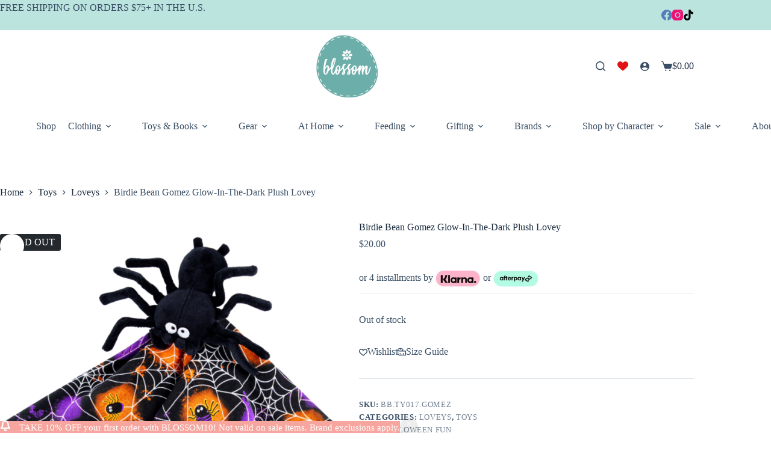

--- FILE ---
content_type: text/html; charset=UTF-8
request_url: https://www.blossom.baby/product/birdie-bean-gomez-glow-in-the-dark-plush-lovey/
body_size: 59844
content:
<!doctype html>
<html lang="en-US" prefix="og: https://ogp.me/ns#">
<head>
	
	<meta charset="UTF-8"><script type="text/javascript">(window.NREUM||(NREUM={})).init={privacy:{cookies_enabled:true},ajax:{deny_list:["bam.nr-data.net"]},feature_flags:["soft_nav"],distributed_tracing:{enabled:true}};(window.NREUM||(NREUM={})).loader_config={agentID:"1103471563",accountID:"2856224",trustKey:"2856224",xpid:"Vg4CV1RRDBABVFZWDwEBUFQB",licenseKey:"NRJS-538030e6b941db80a28",applicationID:"1074806600",browserID:"1103471563"};;/*! For license information please see nr-loader-spa-1.308.0.min.js.LICENSE.txt */
(()=>{var e,t,r={384:(e,t,r)=>{"use strict";r.d(t,{NT:()=>a,US:()=>u,Zm:()=>o,bQ:()=>d,dV:()=>c,pV:()=>l});var n=r(6154),i=r(1863),s=r(1910);const a={beacon:"bam.nr-data.net",errorBeacon:"bam.nr-data.net"};function o(){return n.gm.NREUM||(n.gm.NREUM={}),void 0===n.gm.newrelic&&(n.gm.newrelic=n.gm.NREUM),n.gm.NREUM}function c(){let e=o();return e.o||(e.o={ST:n.gm.setTimeout,SI:n.gm.setImmediate||n.gm.setInterval,CT:n.gm.clearTimeout,XHR:n.gm.XMLHttpRequest,REQ:n.gm.Request,EV:n.gm.Event,PR:n.gm.Promise,MO:n.gm.MutationObserver,FETCH:n.gm.fetch,WS:n.gm.WebSocket},(0,s.i)(...Object.values(e.o))),e}function d(e,t){let r=o();r.initializedAgents??={},t.initializedAt={ms:(0,i.t)(),date:new Date},r.initializedAgents[e]=t}function u(e,t){o()[e]=t}function l(){return function(){let e=o();const t=e.info||{};e.info={beacon:a.beacon,errorBeacon:a.errorBeacon,...t}}(),function(){let e=o();const t=e.init||{};e.init={...t}}(),c(),function(){let e=o();const t=e.loader_config||{};e.loader_config={...t}}(),o()}},782:(e,t,r)=>{"use strict";r.d(t,{T:()=>n});const n=r(860).K7.pageViewTiming},860:(e,t,r)=>{"use strict";r.d(t,{$J:()=>u,K7:()=>c,P3:()=>d,XX:()=>i,Yy:()=>o,df:()=>s,qY:()=>n,v4:()=>a});const n="events",i="jserrors",s="browser/blobs",a="rum",o="browser/logs",c={ajax:"ajax",genericEvents:"generic_events",jserrors:i,logging:"logging",metrics:"metrics",pageAction:"page_action",pageViewEvent:"page_view_event",pageViewTiming:"page_view_timing",sessionReplay:"session_replay",sessionTrace:"session_trace",softNav:"soft_navigations",spa:"spa"},d={[c.pageViewEvent]:1,[c.pageViewTiming]:2,[c.metrics]:3,[c.jserrors]:4,[c.spa]:5,[c.ajax]:6,[c.sessionTrace]:7,[c.softNav]:8,[c.sessionReplay]:9,[c.logging]:10,[c.genericEvents]:11},u={[c.pageViewEvent]:a,[c.pageViewTiming]:n,[c.ajax]:n,[c.spa]:n,[c.softNav]:n,[c.metrics]:i,[c.jserrors]:i,[c.sessionTrace]:s,[c.sessionReplay]:s,[c.logging]:o,[c.genericEvents]:"ins"}},944:(e,t,r)=>{"use strict";r.d(t,{R:()=>i});var n=r(3241);function i(e,t){"function"==typeof console.debug&&(console.debug("New Relic Warning: https://github.com/newrelic/newrelic-browser-agent/blob/main/docs/warning-codes.md#".concat(e),t),(0,n.W)({agentIdentifier:null,drained:null,type:"data",name:"warn",feature:"warn",data:{code:e,secondary:t}}))}},993:(e,t,r)=>{"use strict";r.d(t,{A$:()=>s,ET:()=>a,TZ:()=>o,p_:()=>i});var n=r(860);const i={ERROR:"ERROR",WARN:"WARN",INFO:"INFO",DEBUG:"DEBUG",TRACE:"TRACE"},s={OFF:0,ERROR:1,WARN:2,INFO:3,DEBUG:4,TRACE:5},a="log",o=n.K7.logging},1541:(e,t,r)=>{"use strict";r.d(t,{U:()=>i,f:()=>n});const n={MFE:"MFE",BA:"BA"};function i(e,t){if(2!==t?.harvestEndpointVersion)return{};const r=t.agentRef.runtime.appMetadata.agents[0].entityGuid;return e?{"source.id":e.id,"source.name":e.name,"source.type":e.type,"parent.id":e.parent?.id||r,"parent.type":e.parent?.type||n.BA}:{"entity.guid":r,appId:t.agentRef.info.applicationID}}},1687:(e,t,r)=>{"use strict";r.d(t,{Ak:()=>d,Ze:()=>h,x3:()=>u});var n=r(3241),i=r(7836),s=r(3606),a=r(860),o=r(2646);const c={};function d(e,t){const r={staged:!1,priority:a.P3[t]||0};l(e),c[e].get(t)||c[e].set(t,r)}function u(e,t){e&&c[e]&&(c[e].get(t)&&c[e].delete(t),p(e,t,!1),c[e].size&&f(e))}function l(e){if(!e)throw new Error("agentIdentifier required");c[e]||(c[e]=new Map)}function h(e="",t="feature",r=!1){if(l(e),!e||!c[e].get(t)||r)return p(e,t);c[e].get(t).staged=!0,f(e)}function f(e){const t=Array.from(c[e]);t.every(([e,t])=>t.staged)&&(t.sort((e,t)=>e[1].priority-t[1].priority),t.forEach(([t])=>{c[e].delete(t),p(e,t)}))}function p(e,t,r=!0){const a=e?i.ee.get(e):i.ee,c=s.i.handlers;if(!a.aborted&&a.backlog&&c){if((0,n.W)({agentIdentifier:e,type:"lifecycle",name:"drain",feature:t}),r){const e=a.backlog[t],r=c[t];if(r){for(let t=0;e&&t<e.length;++t)g(e[t],r);Object.entries(r).forEach(([e,t])=>{Object.values(t||{}).forEach(t=>{t[0]?.on&&t[0]?.context()instanceof o.y&&t[0].on(e,t[1])})})}}a.isolatedBacklog||delete c[t],a.backlog[t]=null,a.emit("drain-"+t,[])}}function g(e,t){var r=e[1];Object.values(t[r]||{}).forEach(t=>{var r=e[0];if(t[0]===r){var n=t[1],i=e[3],s=e[2];n.apply(i,s)}})}},1738:(e,t,r)=>{"use strict";r.d(t,{U:()=>f,Y:()=>h});var n=r(3241),i=r(9908),s=r(1863),a=r(944),o=r(5701),c=r(3969),d=r(8362),u=r(860),l=r(4261);function h(e,t,r,s){const h=s||r;!h||h[e]&&h[e]!==d.d.prototype[e]||(h[e]=function(){(0,i.p)(c.xV,["API/"+e+"/called"],void 0,u.K7.metrics,r.ee),(0,n.W)({agentIdentifier:r.agentIdentifier,drained:!!o.B?.[r.agentIdentifier],type:"data",name:"api",feature:l.Pl+e,data:{}});try{return t.apply(this,arguments)}catch(e){(0,a.R)(23,e)}})}function f(e,t,r,n,a){const o=e.info;null===r?delete o.jsAttributes[t]:o.jsAttributes[t]=r,(a||null===r)&&(0,i.p)(l.Pl+n,[(0,s.t)(),t,r],void 0,"session",e.ee)}},1741:(e,t,r)=>{"use strict";r.d(t,{W:()=>s});var n=r(944),i=r(4261);class s{#e(e,...t){if(this[e]!==s.prototype[e])return this[e](...t);(0,n.R)(35,e)}addPageAction(e,t){return this.#e(i.hG,e,t)}register(e){return this.#e(i.eY,e)}recordCustomEvent(e,t){return this.#e(i.fF,e,t)}setPageViewName(e,t){return this.#e(i.Fw,e,t)}setCustomAttribute(e,t,r){return this.#e(i.cD,e,t,r)}noticeError(e,t){return this.#e(i.o5,e,t)}setUserId(e,t=!1){return this.#e(i.Dl,e,t)}setApplicationVersion(e){return this.#e(i.nb,e)}setErrorHandler(e){return this.#e(i.bt,e)}addRelease(e,t){return this.#e(i.k6,e,t)}log(e,t){return this.#e(i.$9,e,t)}start(){return this.#e(i.d3)}finished(e){return this.#e(i.BL,e)}recordReplay(){return this.#e(i.CH)}pauseReplay(){return this.#e(i.Tb)}addToTrace(e){return this.#e(i.U2,e)}setCurrentRouteName(e){return this.#e(i.PA,e)}interaction(e){return this.#e(i.dT,e)}wrapLogger(e,t,r){return this.#e(i.Wb,e,t,r)}measure(e,t){return this.#e(i.V1,e,t)}consent(e){return this.#e(i.Pv,e)}}},1863:(e,t,r)=>{"use strict";function n(){return Math.floor(performance.now())}r.d(t,{t:()=>n})},1910:(e,t,r)=>{"use strict";r.d(t,{i:()=>s});var n=r(944);const i=new Map;function s(...e){return e.every(e=>{if(i.has(e))return i.get(e);const t="function"==typeof e?e.toString():"",r=t.includes("[native code]"),s=t.includes("nrWrapper");return r||s||(0,n.R)(64,e?.name||t),i.set(e,r),r})}},2555:(e,t,r)=>{"use strict";r.d(t,{D:()=>o,f:()=>a});var n=r(384),i=r(8122);const s={beacon:n.NT.beacon,errorBeacon:n.NT.errorBeacon,licenseKey:void 0,applicationID:void 0,sa:void 0,queueTime:void 0,applicationTime:void 0,ttGuid:void 0,user:void 0,account:void 0,product:void 0,extra:void 0,jsAttributes:{},userAttributes:void 0,atts:void 0,transactionName:void 0,tNamePlain:void 0};function a(e){try{return!!e.licenseKey&&!!e.errorBeacon&&!!e.applicationID}catch(e){return!1}}const o=e=>(0,i.a)(e,s)},2614:(e,t,r)=>{"use strict";r.d(t,{BB:()=>a,H3:()=>n,g:()=>d,iL:()=>c,tS:()=>o,uh:()=>i,wk:()=>s});const n="NRBA",i="SESSION",s=144e5,a=18e5,o={STARTED:"session-started",PAUSE:"session-pause",RESET:"session-reset",RESUME:"session-resume",UPDATE:"session-update"},c={SAME_TAB:"same-tab",CROSS_TAB:"cross-tab"},d={OFF:0,FULL:1,ERROR:2}},2646:(e,t,r)=>{"use strict";r.d(t,{y:()=>n});class n{constructor(e){this.contextId=e}}},2843:(e,t,r)=>{"use strict";r.d(t,{G:()=>s,u:()=>i});var n=r(3878);function i(e,t=!1,r,i){(0,n.DD)("visibilitychange",function(){if(t)return void("hidden"===document.visibilityState&&e());e(document.visibilityState)},r,i)}function s(e,t,r){(0,n.sp)("pagehide",e,t,r)}},3241:(e,t,r)=>{"use strict";r.d(t,{W:()=>s});var n=r(6154);const i="newrelic";function s(e={}){try{n.gm.dispatchEvent(new CustomEvent(i,{detail:e}))}catch(e){}}},3304:(e,t,r)=>{"use strict";r.d(t,{A:()=>s});var n=r(7836);const i=()=>{const e=new WeakSet;return(t,r)=>{if("object"==typeof r&&null!==r){if(e.has(r))return;e.add(r)}return r}};function s(e){try{return JSON.stringify(e,i())??""}catch(e){try{n.ee.emit("internal-error",[e])}catch(e){}return""}}},3333:(e,t,r)=>{"use strict";r.d(t,{$v:()=>u,TZ:()=>n,Xh:()=>c,Zp:()=>i,kd:()=>d,mq:()=>o,nf:()=>a,qN:()=>s});const n=r(860).K7.genericEvents,i=["auxclick","click","copy","keydown","paste","scrollend"],s=["focus","blur"],a=4,o=1e3,c=2e3,d=["PageAction","UserAction","BrowserPerformance"],u={RESOURCES:"experimental.resources",REGISTER:"register"}},3434:(e,t,r)=>{"use strict";r.d(t,{Jt:()=>s,YM:()=>d});var n=r(7836),i=r(5607);const s="nr@original:".concat(i.W),a=50;var o=Object.prototype.hasOwnProperty,c=!1;function d(e,t){return e||(e=n.ee),r.inPlace=function(e,t,n,i,s){n||(n="");const a="-"===n.charAt(0);for(let o=0;o<t.length;o++){const c=t[o],d=e[c];l(d)||(e[c]=r(d,a?c+n:n,i,c,s))}},r.flag=s,r;function r(t,r,n,c,d){return l(t)?t:(r||(r=""),nrWrapper[s]=t,function(e,t,r){if(Object.defineProperty&&Object.keys)try{return Object.keys(e).forEach(function(r){Object.defineProperty(t,r,{get:function(){return e[r]},set:function(t){return e[r]=t,t}})}),t}catch(e){u([e],r)}for(var n in e)o.call(e,n)&&(t[n]=e[n])}(t,nrWrapper,e),nrWrapper);function nrWrapper(){var s,o,l,h;let f;try{o=this,s=[...arguments],l="function"==typeof n?n(s,o):n||{}}catch(t){u([t,"",[s,o,c],l],e)}i(r+"start",[s,o,c],l,d);const p=performance.now();let g;try{return h=t.apply(o,s),g=performance.now(),h}catch(e){throw g=performance.now(),i(r+"err",[s,o,e],l,d),f=e,f}finally{const e=g-p,t={start:p,end:g,duration:e,isLongTask:e>=a,methodName:c,thrownError:f};t.isLongTask&&i("long-task",[t,o],l,d),i(r+"end",[s,o,h],l,d)}}}function i(r,n,i,s){if(!c||t){var a=c;c=!0;try{e.emit(r,n,i,t,s)}catch(t){u([t,r,n,i],e)}c=a}}}function u(e,t){t||(t=n.ee);try{t.emit("internal-error",e)}catch(e){}}function l(e){return!(e&&"function"==typeof e&&e.apply&&!e[s])}},3606:(e,t,r)=>{"use strict";r.d(t,{i:()=>s});var n=r(9908);s.on=a;var i=s.handlers={};function s(e,t,r,s){a(s||n.d,i,e,t,r)}function a(e,t,r,i,s){s||(s="feature"),e||(e=n.d);var a=t[s]=t[s]||{};(a[r]=a[r]||[]).push([e,i])}},3738:(e,t,r)=>{"use strict";r.d(t,{He:()=>i,Kp:()=>o,Lc:()=>d,Rz:()=>u,TZ:()=>n,bD:()=>s,d3:()=>a,jx:()=>l,sl:()=>h,uP:()=>c});const n=r(860).K7.sessionTrace,i="bstResource",s="resource",a="-start",o="-end",c="fn"+a,d="fn"+o,u="pushState",l=1e3,h=3e4},3785:(e,t,r)=>{"use strict";r.d(t,{R:()=>c,b:()=>d});var n=r(9908),i=r(1863),s=r(860),a=r(3969),o=r(993);function c(e,t,r={},c=o.p_.INFO,d=!0,u,l=(0,i.t)()){(0,n.p)(a.xV,["API/logging/".concat(c.toLowerCase(),"/called")],void 0,s.K7.metrics,e),(0,n.p)(o.ET,[l,t,r,c,d,u],void 0,s.K7.logging,e)}function d(e){return"string"==typeof e&&Object.values(o.p_).some(t=>t===e.toUpperCase().trim())}},3878:(e,t,r)=>{"use strict";function n(e,t){return{capture:e,passive:!1,signal:t}}function i(e,t,r=!1,i){window.addEventListener(e,t,n(r,i))}function s(e,t,r=!1,i){document.addEventListener(e,t,n(r,i))}r.d(t,{DD:()=>s,jT:()=>n,sp:()=>i})},3962:(e,t,r)=>{"use strict";r.d(t,{AM:()=>a,O2:()=>l,OV:()=>s,Qu:()=>h,TZ:()=>c,ih:()=>f,pP:()=>o,t1:()=>u,tC:()=>i,wD:()=>d});var n=r(860);const i=["click","keydown","submit"],s="popstate",a="api",o="initialPageLoad",c=n.K7.softNav,d=5e3,u=500,l={INITIAL_PAGE_LOAD:"",ROUTE_CHANGE:1,UNSPECIFIED:2},h={INTERACTION:1,AJAX:2,CUSTOM_END:3,CUSTOM_TRACER:4},f={IP:"in progress",PF:"pending finish",FIN:"finished",CAN:"cancelled"}},3969:(e,t,r)=>{"use strict";r.d(t,{TZ:()=>n,XG:()=>o,rs:()=>i,xV:()=>a,z_:()=>s});const n=r(860).K7.metrics,i="sm",s="cm",a="storeSupportabilityMetrics",o="storeEventMetrics"},4234:(e,t,r)=>{"use strict";r.d(t,{W:()=>s});var n=r(7836),i=r(1687);class s{constructor(e,t){this.agentIdentifier=e,this.ee=n.ee.get(e),this.featureName=t,this.blocked=!1}deregisterDrain(){(0,i.x3)(this.agentIdentifier,this.featureName)}}},4261:(e,t,r)=>{"use strict";r.d(t,{$9:()=>u,BL:()=>c,CH:()=>p,Dl:()=>R,Fw:()=>w,PA:()=>v,Pl:()=>n,Pv:()=>A,Tb:()=>h,U2:()=>a,V1:()=>E,Wb:()=>T,bt:()=>y,cD:()=>b,d3:()=>x,dT:()=>d,eY:()=>g,fF:()=>f,hG:()=>s,hw:()=>i,k6:()=>o,nb:()=>m,o5:()=>l});const n="api-",i=n+"ixn-",s="addPageAction",a="addToTrace",o="addRelease",c="finished",d="interaction",u="log",l="noticeError",h="pauseReplay",f="recordCustomEvent",p="recordReplay",g="register",m="setApplicationVersion",v="setCurrentRouteName",b="setCustomAttribute",y="setErrorHandler",w="setPageViewName",R="setUserId",x="start",T="wrapLogger",E="measure",A="consent"},5205:(e,t,r)=>{"use strict";r.d(t,{j:()=>S});var n=r(384),i=r(1741);var s=r(2555),a=r(3333);const o=e=>{if(!e||"string"!=typeof e)return!1;try{document.createDocumentFragment().querySelector(e)}catch{return!1}return!0};var c=r(2614),d=r(944),u=r(8122);const l="[data-nr-mask]",h=e=>(0,u.a)(e,(()=>{const e={feature_flags:[],experimental:{allow_registered_children:!1,resources:!1},mask_selector:"*",block_selector:"[data-nr-block]",mask_input_options:{color:!1,date:!1,"datetime-local":!1,email:!1,month:!1,number:!1,range:!1,search:!1,tel:!1,text:!1,time:!1,url:!1,week:!1,textarea:!1,select:!1,password:!0}};return{ajax:{deny_list:void 0,block_internal:!0,enabled:!0,autoStart:!0},api:{get allow_registered_children(){return e.feature_flags.includes(a.$v.REGISTER)||e.experimental.allow_registered_children},set allow_registered_children(t){e.experimental.allow_registered_children=t},duplicate_registered_data:!1},browser_consent_mode:{enabled:!1},distributed_tracing:{enabled:void 0,exclude_newrelic_header:void 0,cors_use_newrelic_header:void 0,cors_use_tracecontext_headers:void 0,allowed_origins:void 0},get feature_flags(){return e.feature_flags},set feature_flags(t){e.feature_flags=t},generic_events:{enabled:!0,autoStart:!0},harvest:{interval:30},jserrors:{enabled:!0,autoStart:!0},logging:{enabled:!0,autoStart:!0},metrics:{enabled:!0,autoStart:!0},obfuscate:void 0,page_action:{enabled:!0},page_view_event:{enabled:!0,autoStart:!0},page_view_timing:{enabled:!0,autoStart:!0},performance:{capture_marks:!1,capture_measures:!1,capture_detail:!0,resources:{get enabled(){return e.feature_flags.includes(a.$v.RESOURCES)||e.experimental.resources},set enabled(t){e.experimental.resources=t},asset_types:[],first_party_domains:[],ignore_newrelic:!0}},privacy:{cookies_enabled:!0},proxy:{assets:void 0,beacon:void 0},session:{expiresMs:c.wk,inactiveMs:c.BB},session_replay:{autoStart:!0,enabled:!1,preload:!1,sampling_rate:10,error_sampling_rate:100,collect_fonts:!1,inline_images:!1,fix_stylesheets:!0,mask_all_inputs:!0,get mask_text_selector(){return e.mask_selector},set mask_text_selector(t){o(t)?e.mask_selector="".concat(t,",").concat(l):""===t||null===t?e.mask_selector=l:(0,d.R)(5,t)},get block_class(){return"nr-block"},get ignore_class(){return"nr-ignore"},get mask_text_class(){return"nr-mask"},get block_selector(){return e.block_selector},set block_selector(t){o(t)?e.block_selector+=",".concat(t):""!==t&&(0,d.R)(6,t)},get mask_input_options(){return e.mask_input_options},set mask_input_options(t){t&&"object"==typeof t?e.mask_input_options={...t,password:!0}:(0,d.R)(7,t)}},session_trace:{enabled:!0,autoStart:!0},soft_navigations:{enabled:!0,autoStart:!0},spa:{enabled:!0,autoStart:!0},ssl:void 0,user_actions:{enabled:!0,elementAttributes:["id","className","tagName","type"]}}})());var f=r(6154),p=r(9324);let g=0;const m={buildEnv:p.F3,distMethod:p.Xs,version:p.xv,originTime:f.WN},v={consented:!1},b={appMetadata:{},get consented(){return this.session?.state?.consent||v.consented},set consented(e){v.consented=e},customTransaction:void 0,denyList:void 0,disabled:!1,harvester:void 0,isolatedBacklog:!1,isRecording:!1,loaderType:void 0,maxBytes:3e4,obfuscator:void 0,onerror:void 0,ptid:void 0,releaseIds:{},session:void 0,timeKeeper:void 0,registeredEntities:[],jsAttributesMetadata:{bytes:0},get harvestCount(){return++g}},y=e=>{const t=(0,u.a)(e,b),r=Object.keys(m).reduce((e,t)=>(e[t]={value:m[t],writable:!1,configurable:!0,enumerable:!0},e),{});return Object.defineProperties(t,r)};var w=r(5701);const R=e=>{const t=e.startsWith("http");e+="/",r.p=t?e:"https://"+e};var x=r(7836),T=r(3241);const E={accountID:void 0,trustKey:void 0,agentID:void 0,licenseKey:void 0,applicationID:void 0,xpid:void 0},A=e=>(0,u.a)(e,E),_=new Set;function S(e,t={},r,a){let{init:o,info:c,loader_config:d,runtime:u={},exposed:l=!0}=t;if(!c){const e=(0,n.pV)();o=e.init,c=e.info,d=e.loader_config}e.init=h(o||{}),e.loader_config=A(d||{}),c.jsAttributes??={},f.bv&&(c.jsAttributes.isWorker=!0),e.info=(0,s.D)(c);const p=e.init,g=[c.beacon,c.errorBeacon];_.has(e.agentIdentifier)||(p.proxy.assets&&(R(p.proxy.assets),g.push(p.proxy.assets)),p.proxy.beacon&&g.push(p.proxy.beacon),e.beacons=[...g],function(e){const t=(0,n.pV)();Object.getOwnPropertyNames(i.W.prototype).forEach(r=>{const n=i.W.prototype[r];if("function"!=typeof n||"constructor"===n)return;let s=t[r];e[r]&&!1!==e.exposed&&"micro-agent"!==e.runtime?.loaderType&&(t[r]=(...t)=>{const n=e[r](...t);return s?s(...t):n})})}(e),(0,n.US)("activatedFeatures",w.B)),u.denyList=[...p.ajax.deny_list||[],...p.ajax.block_internal?g:[]],u.ptid=e.agentIdentifier,u.loaderType=r,e.runtime=y(u),_.has(e.agentIdentifier)||(e.ee=x.ee.get(e.agentIdentifier),e.exposed=l,(0,T.W)({agentIdentifier:e.agentIdentifier,drained:!!w.B?.[e.agentIdentifier],type:"lifecycle",name:"initialize",feature:void 0,data:e.config})),_.add(e.agentIdentifier)}},5270:(e,t,r)=>{"use strict";r.d(t,{Aw:()=>a,SR:()=>s,rF:()=>o});var n=r(384),i=r(7767);function s(e){return!!(0,n.dV)().o.MO&&(0,i.V)(e)&&!0===e?.session_trace.enabled}function a(e){return!0===e?.session_replay.preload&&s(e)}function o(e,t){try{if("string"==typeof t?.type){if("password"===t.type.toLowerCase())return"*".repeat(e?.length||0);if(void 0!==t?.dataset?.nrUnmask||t?.classList?.contains("nr-unmask"))return e}}catch(e){}return"string"==typeof e?e.replace(/[\S]/g,"*"):"*".repeat(e?.length||0)}},5289:(e,t,r)=>{"use strict";r.d(t,{GG:()=>a,Qr:()=>c,sB:()=>o});var n=r(3878),i=r(6389);function s(){return"undefined"==typeof document||"complete"===document.readyState}function a(e,t){if(s())return e();const r=(0,i.J)(e),a=setInterval(()=>{s()&&(clearInterval(a),r())},500);(0,n.sp)("load",r,t)}function o(e){if(s())return e();(0,n.DD)("DOMContentLoaded",e)}function c(e){if(s())return e();(0,n.sp)("popstate",e)}},5607:(e,t,r)=>{"use strict";r.d(t,{W:()=>n});const n=(0,r(9566).bz)()},5701:(e,t,r)=>{"use strict";r.d(t,{B:()=>s,t:()=>a});var n=r(3241);const i=new Set,s={};function a(e,t){const r=t.agentIdentifier;s[r]??={},e&&"object"==typeof e&&(i.has(r)||(t.ee.emit("rumresp",[e]),s[r]=e,i.add(r),(0,n.W)({agentIdentifier:r,loaded:!0,drained:!0,type:"lifecycle",name:"load",feature:void 0,data:e})))}},6154:(e,t,r)=>{"use strict";r.d(t,{OF:()=>d,RI:()=>i,WN:()=>h,bv:()=>s,eN:()=>f,gm:()=>a,lR:()=>l,m:()=>c,mw:()=>o,sb:()=>u});var n=r(1863);const i="undefined"!=typeof window&&!!window.document,s="undefined"!=typeof WorkerGlobalScope&&("undefined"!=typeof self&&self instanceof WorkerGlobalScope&&self.navigator instanceof WorkerNavigator||"undefined"!=typeof globalThis&&globalThis instanceof WorkerGlobalScope&&globalThis.navigator instanceof WorkerNavigator),a=i?window:"undefined"!=typeof WorkerGlobalScope&&("undefined"!=typeof self&&self instanceof WorkerGlobalScope&&self||"undefined"!=typeof globalThis&&globalThis instanceof WorkerGlobalScope&&globalThis),o=Boolean("hidden"===a?.document?.visibilityState),c=""+a?.location,d=/iPad|iPhone|iPod/.test(a.navigator?.userAgent),u=d&&"undefined"==typeof SharedWorker,l=(()=>{const e=a.navigator?.userAgent?.match(/Firefox[/\s](\d+\.\d+)/);return Array.isArray(e)&&e.length>=2?+e[1]:0})(),h=Date.now()-(0,n.t)(),f=()=>"undefined"!=typeof PerformanceNavigationTiming&&a?.performance?.getEntriesByType("navigation")?.[0]?.responseStart},6344:(e,t,r)=>{"use strict";r.d(t,{BB:()=>u,Qb:()=>l,TZ:()=>i,Ug:()=>a,Vh:()=>s,_s:()=>o,bc:()=>d,yP:()=>c});var n=r(2614);const i=r(860).K7.sessionReplay,s="errorDuringReplay",a=.12,o={DomContentLoaded:0,Load:1,FullSnapshot:2,IncrementalSnapshot:3,Meta:4,Custom:5},c={[n.g.ERROR]:15e3,[n.g.FULL]:3e5,[n.g.OFF]:0},d={RESET:{message:"Session was reset",sm:"Reset"},IMPORT:{message:"Recorder failed to import",sm:"Import"},TOO_MANY:{message:"429: Too Many Requests",sm:"Too-Many"},TOO_BIG:{message:"Payload was too large",sm:"Too-Big"},CROSS_TAB:{message:"Session Entity was set to OFF on another tab",sm:"Cross-Tab"},ENTITLEMENTS:{message:"Session Replay is not allowed and will not be started",sm:"Entitlement"}},u=5e3,l={API:"api",RESUME:"resume",SWITCH_TO_FULL:"switchToFull",INITIALIZE:"initialize",PRELOAD:"preload"}},6389:(e,t,r)=>{"use strict";function n(e,t=500,r={}){const n=r?.leading||!1;let i;return(...r)=>{n&&void 0===i&&(e.apply(this,r),i=setTimeout(()=>{i=clearTimeout(i)},t)),n||(clearTimeout(i),i=setTimeout(()=>{e.apply(this,r)},t))}}function i(e){let t=!1;return(...r)=>{t||(t=!0,e.apply(this,r))}}r.d(t,{J:()=>i,s:()=>n})},6630:(e,t,r)=>{"use strict";r.d(t,{T:()=>n});const n=r(860).K7.pageViewEvent},6774:(e,t,r)=>{"use strict";r.d(t,{T:()=>n});const n=r(860).K7.jserrors},7295:(e,t,r)=>{"use strict";r.d(t,{Xv:()=>a,gX:()=>i,iW:()=>s});var n=[];function i(e){if(!e||s(e))return!1;if(0===n.length)return!0;if("*"===n[0].hostname)return!1;for(var t=0;t<n.length;t++){var r=n[t];if(r.hostname.test(e.hostname)&&r.pathname.test(e.pathname))return!1}return!0}function s(e){return void 0===e.hostname}function a(e){if(n=[],e&&e.length)for(var t=0;t<e.length;t++){let r=e[t];if(!r)continue;if("*"===r)return void(n=[{hostname:"*"}]);0===r.indexOf("http://")?r=r.substring(7):0===r.indexOf("https://")&&(r=r.substring(8));const i=r.indexOf("/");let s,a;i>0?(s=r.substring(0,i),a=r.substring(i)):(s=r,a="*");let[c]=s.split(":");n.push({hostname:o(c),pathname:o(a,!0)})}}function o(e,t=!1){const r=e.replace(/[.+?^${}()|[\]\\]/g,e=>"\\"+e).replace(/\*/g,".*?");return new RegExp((t?"^":"")+r+"$")}},7485:(e,t,r)=>{"use strict";r.d(t,{D:()=>i});var n=r(6154);function i(e){if(0===(e||"").indexOf("data:"))return{protocol:"data"};try{const t=new URL(e,location.href),r={port:t.port,hostname:t.hostname,pathname:t.pathname,search:t.search,protocol:t.protocol.slice(0,t.protocol.indexOf(":")),sameOrigin:t.protocol===n.gm?.location?.protocol&&t.host===n.gm?.location?.host};return r.port&&""!==r.port||("http:"===t.protocol&&(r.port="80"),"https:"===t.protocol&&(r.port="443")),r.pathname&&""!==r.pathname?r.pathname.startsWith("/")||(r.pathname="/".concat(r.pathname)):r.pathname="/",r}catch(e){return{}}}},7699:(e,t,r)=>{"use strict";r.d(t,{It:()=>s,KC:()=>o,No:()=>i,qh:()=>a});var n=r(860);const i=16e3,s=1e6,a="SESSION_ERROR",o={[n.K7.logging]:!0,[n.K7.genericEvents]:!1,[n.K7.jserrors]:!1,[n.K7.ajax]:!1}},7767:(e,t,r)=>{"use strict";r.d(t,{V:()=>i});var n=r(6154);const i=e=>n.RI&&!0===e?.privacy.cookies_enabled},7836:(e,t,r)=>{"use strict";r.d(t,{P:()=>o,ee:()=>c});var n=r(384),i=r(8990),s=r(2646),a=r(5607);const o="nr@context:".concat(a.W),c=function e(t,r){var n={},a={},u={},l=!1;try{l=16===r.length&&d.initializedAgents?.[r]?.runtime.isolatedBacklog}catch(e){}var h={on:p,addEventListener:p,removeEventListener:function(e,t){var r=n[e];if(!r)return;for(var i=0;i<r.length;i++)r[i]===t&&r.splice(i,1)},emit:function(e,r,n,i,s){!1!==s&&(s=!0);if(c.aborted&&!i)return;t&&s&&t.emit(e,r,n);var o=f(n);g(e).forEach(e=>{e.apply(o,r)});var d=v()[a[e]];d&&d.push([h,e,r,o]);return o},get:m,listeners:g,context:f,buffer:function(e,t){const r=v();if(t=t||"feature",h.aborted)return;Object.entries(e||{}).forEach(([e,n])=>{a[n]=t,t in r||(r[t]=[])})},abort:function(){h._aborted=!0,Object.keys(h.backlog).forEach(e=>{delete h.backlog[e]})},isBuffering:function(e){return!!v()[a[e]]},debugId:r,backlog:l?{}:t&&"object"==typeof t.backlog?t.backlog:{},isolatedBacklog:l};return Object.defineProperty(h,"aborted",{get:()=>{let e=h._aborted||!1;return e||(t&&(e=t.aborted),e)}}),h;function f(e){return e&&e instanceof s.y?e:e?(0,i.I)(e,o,()=>new s.y(o)):new s.y(o)}function p(e,t){n[e]=g(e).concat(t)}function g(e){return n[e]||[]}function m(t){return u[t]=u[t]||e(h,t)}function v(){return h.backlog}}(void 0,"globalEE"),d=(0,n.Zm)();d.ee||(d.ee=c)},8122:(e,t,r)=>{"use strict";r.d(t,{a:()=>i});var n=r(944);function i(e,t){try{if(!e||"object"!=typeof e)return(0,n.R)(3);if(!t||"object"!=typeof t)return(0,n.R)(4);const r=Object.create(Object.getPrototypeOf(t),Object.getOwnPropertyDescriptors(t)),s=0===Object.keys(r).length?e:r;for(let a in s)if(void 0!==e[a])try{if(null===e[a]){r[a]=null;continue}Array.isArray(e[a])&&Array.isArray(t[a])?r[a]=Array.from(new Set([...e[a],...t[a]])):"object"==typeof e[a]&&"object"==typeof t[a]?r[a]=i(e[a],t[a]):r[a]=e[a]}catch(e){r[a]||(0,n.R)(1,e)}return r}catch(e){(0,n.R)(2,e)}}},8139:(e,t,r)=>{"use strict";r.d(t,{u:()=>h});var n=r(7836),i=r(3434),s=r(8990),a=r(6154);const o={},c=a.gm.XMLHttpRequest,d="addEventListener",u="removeEventListener",l="nr@wrapped:".concat(n.P);function h(e){var t=function(e){return(e||n.ee).get("events")}(e);if(o[t.debugId]++)return t;o[t.debugId]=1;var r=(0,i.YM)(t,!0);function h(e){r.inPlace(e,[d,u],"-",p)}function p(e,t){return e[1]}return"getPrototypeOf"in Object&&(a.RI&&f(document,h),c&&f(c.prototype,h),f(a.gm,h)),t.on(d+"-start",function(e,t){var n=e[1];if(null!==n&&("function"==typeof n||"object"==typeof n)&&"newrelic"!==e[0]){var i=(0,s.I)(n,l,function(){var e={object:function(){if("function"!=typeof n.handleEvent)return;return n.handleEvent.apply(n,arguments)},function:n}[typeof n];return e?r(e,"fn-",null,e.name||"anonymous"):n});this.wrapped=e[1]=i}}),t.on(u+"-start",function(e){e[1]=this.wrapped||e[1]}),t}function f(e,t,...r){let n=e;for(;"object"==typeof n&&!Object.prototype.hasOwnProperty.call(n,d);)n=Object.getPrototypeOf(n);n&&t(n,...r)}},8362:(e,t,r)=>{"use strict";r.d(t,{d:()=>s});var n=r(9566),i=r(1741);class s extends i.W{agentIdentifier=(0,n.LA)(16)}},8374:(e,t,r)=>{r.nc=(()=>{try{return document?.currentScript?.nonce}catch(e){}return""})()},8990:(e,t,r)=>{"use strict";r.d(t,{I:()=>i});var n=Object.prototype.hasOwnProperty;function i(e,t,r){if(n.call(e,t))return e[t];var i=r();if(Object.defineProperty&&Object.keys)try{return Object.defineProperty(e,t,{value:i,writable:!0,enumerable:!1}),i}catch(e){}return e[t]=i,i}},9119:(e,t,r)=>{"use strict";r.d(t,{L:()=>s});var n=/([^?#]*)[^#]*(#[^?]*|$).*/,i=/([^?#]*)().*/;function s(e,t){return e?e.replace(t?n:i,"$1$2"):e}},9300:(e,t,r)=>{"use strict";r.d(t,{T:()=>n});const n=r(860).K7.ajax},9324:(e,t,r)=>{"use strict";r.d(t,{AJ:()=>a,F3:()=>i,Xs:()=>s,Yq:()=>o,xv:()=>n});const n="1.308.0",i="PROD",s="CDN",a="@newrelic/rrweb",o="1.0.1"},9566:(e,t,r)=>{"use strict";r.d(t,{LA:()=>o,ZF:()=>c,bz:()=>a,el:()=>d});var n=r(6154);const i="xxxxxxxx-xxxx-4xxx-yxxx-xxxxxxxxxxxx";function s(e,t){return e?15&e[t]:16*Math.random()|0}function a(){const e=n.gm?.crypto||n.gm?.msCrypto;let t,r=0;return e&&e.getRandomValues&&(t=e.getRandomValues(new Uint8Array(30))),i.split("").map(e=>"x"===e?s(t,r++).toString(16):"y"===e?(3&s()|8).toString(16):e).join("")}function o(e){const t=n.gm?.crypto||n.gm?.msCrypto;let r,i=0;t&&t.getRandomValues&&(r=t.getRandomValues(new Uint8Array(e)));const a=[];for(var o=0;o<e;o++)a.push(s(r,i++).toString(16));return a.join("")}function c(){return o(16)}function d(){return o(32)}},9908:(e,t,r)=>{"use strict";r.d(t,{d:()=>n,p:()=>i});var n=r(7836).ee.get("handle");function i(e,t,r,i,s){s?(s.buffer([e],i),s.emit(e,t,r)):(n.buffer([e],i),n.emit(e,t,r))}}},n={};function i(e){var t=n[e];if(void 0!==t)return t.exports;var s=n[e]={exports:{}};return r[e](s,s.exports,i),s.exports}i.m=r,i.d=(e,t)=>{for(var r in t)i.o(t,r)&&!i.o(e,r)&&Object.defineProperty(e,r,{enumerable:!0,get:t[r]})},i.f={},i.e=e=>Promise.all(Object.keys(i.f).reduce((t,r)=>(i.f[r](e,t),t),[])),i.u=e=>({212:"nr-spa-compressor",249:"nr-spa-recorder",478:"nr-spa"}[e]+"-1.308.0.min.js"),i.o=(e,t)=>Object.prototype.hasOwnProperty.call(e,t),e={},t="NRBA-1.308.0.PROD:",i.l=(r,n,s,a)=>{if(e[r])e[r].push(n);else{var o,c;if(void 0!==s)for(var d=document.getElementsByTagName("script"),u=0;u<d.length;u++){var l=d[u];if(l.getAttribute("src")==r||l.getAttribute("data-webpack")==t+s){o=l;break}}if(!o){c=!0;var h={478:"sha512-RSfSVnmHk59T/uIPbdSE0LPeqcEdF4/+XhfJdBuccH5rYMOEZDhFdtnh6X6nJk7hGpzHd9Ujhsy7lZEz/ORYCQ==",249:"sha512-ehJXhmntm85NSqW4MkhfQqmeKFulra3klDyY0OPDUE+sQ3GokHlPh1pmAzuNy//3j4ac6lzIbmXLvGQBMYmrkg==",212:"sha512-B9h4CR46ndKRgMBcK+j67uSR2RCnJfGefU+A7FrgR/k42ovXy5x/MAVFiSvFxuVeEk/pNLgvYGMp1cBSK/G6Fg=="};(o=document.createElement("script")).charset="utf-8",i.nc&&o.setAttribute("nonce",i.nc),o.setAttribute("data-webpack",t+s),o.src=r,0!==o.src.indexOf(window.location.origin+"/")&&(o.crossOrigin="anonymous"),h[a]&&(o.integrity=h[a])}e[r]=[n];var f=(t,n)=>{o.onerror=o.onload=null,clearTimeout(p);var i=e[r];if(delete e[r],o.parentNode&&o.parentNode.removeChild(o),i&&i.forEach(e=>e(n)),t)return t(n)},p=setTimeout(f.bind(null,void 0,{type:"timeout",target:o}),12e4);o.onerror=f.bind(null,o.onerror),o.onload=f.bind(null,o.onload),c&&document.head.appendChild(o)}},i.r=e=>{"undefined"!=typeof Symbol&&Symbol.toStringTag&&Object.defineProperty(e,Symbol.toStringTag,{value:"Module"}),Object.defineProperty(e,"__esModule",{value:!0})},i.p="https://js-agent.newrelic.com/",(()=>{var e={38:0,788:0};i.f.j=(t,r)=>{var n=i.o(e,t)?e[t]:void 0;if(0!==n)if(n)r.push(n[2]);else{var s=new Promise((r,i)=>n=e[t]=[r,i]);r.push(n[2]=s);var a=i.p+i.u(t),o=new Error;i.l(a,r=>{if(i.o(e,t)&&(0!==(n=e[t])&&(e[t]=void 0),n)){var s=r&&("load"===r.type?"missing":r.type),a=r&&r.target&&r.target.src;o.message="Loading chunk "+t+" failed: ("+s+": "+a+")",o.name="ChunkLoadError",o.type=s,o.request=a,n[1](o)}},"chunk-"+t,t)}};var t=(t,r)=>{var n,s,[a,o,c]=r,d=0;if(a.some(t=>0!==e[t])){for(n in o)i.o(o,n)&&(i.m[n]=o[n]);if(c)c(i)}for(t&&t(r);d<a.length;d++)s=a[d],i.o(e,s)&&e[s]&&e[s][0](),e[s]=0},r=self["webpackChunk:NRBA-1.308.0.PROD"]=self["webpackChunk:NRBA-1.308.0.PROD"]||[];r.forEach(t.bind(null,0)),r.push=t.bind(null,r.push.bind(r))})(),(()=>{"use strict";i(8374);var e=i(8362),t=i(860);const r=Object.values(t.K7);var n=i(5205);var s=i(9908),a=i(1863),o=i(4261),c=i(1738);var d=i(1687),u=i(4234),l=i(5289),h=i(6154),f=i(944),p=i(5270),g=i(7767),m=i(6389),v=i(7699);class b extends u.W{constructor(e,t){super(e.agentIdentifier,t),this.agentRef=e,this.abortHandler=void 0,this.featAggregate=void 0,this.loadedSuccessfully=void 0,this.onAggregateImported=new Promise(e=>{this.loadedSuccessfully=e}),this.deferred=Promise.resolve(),!1===e.init[this.featureName].autoStart?this.deferred=new Promise((t,r)=>{this.ee.on("manual-start-all",(0,m.J)(()=>{(0,d.Ak)(e.agentIdentifier,this.featureName),t()}))}):(0,d.Ak)(e.agentIdentifier,t)}importAggregator(e,t,r={}){if(this.featAggregate)return;const n=async()=>{let n;await this.deferred;try{if((0,g.V)(e.init)){const{setupAgentSession:t}=await i.e(478).then(i.bind(i,8766));n=t(e)}}catch(e){(0,f.R)(20,e),this.ee.emit("internal-error",[e]),(0,s.p)(v.qh,[e],void 0,this.featureName,this.ee)}try{if(!this.#t(this.featureName,n,e.init))return(0,d.Ze)(this.agentIdentifier,this.featureName),void this.loadedSuccessfully(!1);const{Aggregate:i}=await t();this.featAggregate=new i(e,r),e.runtime.harvester.initializedAggregates.push(this.featAggregate),this.loadedSuccessfully(!0)}catch(e){(0,f.R)(34,e),this.abortHandler?.(),(0,d.Ze)(this.agentIdentifier,this.featureName,!0),this.loadedSuccessfully(!1),this.ee&&this.ee.abort()}};h.RI?(0,l.GG)(()=>n(),!0):n()}#t(e,r,n){if(this.blocked)return!1;switch(e){case t.K7.sessionReplay:return(0,p.SR)(n)&&!!r;case t.K7.sessionTrace:return!!r;default:return!0}}}var y=i(6630),w=i(2614),R=i(3241);class x extends b{static featureName=y.T;constructor(e){var t;super(e,y.T),this.setupInspectionEvents(e.agentIdentifier),t=e,(0,c.Y)(o.Fw,function(e,r){"string"==typeof e&&("/"!==e.charAt(0)&&(e="/"+e),t.runtime.customTransaction=(r||"http://custom.transaction")+e,(0,s.p)(o.Pl+o.Fw,[(0,a.t)()],void 0,void 0,t.ee))},t),this.importAggregator(e,()=>i.e(478).then(i.bind(i,2467)))}setupInspectionEvents(e){const t=(t,r)=>{t&&(0,R.W)({agentIdentifier:e,timeStamp:t.timeStamp,loaded:"complete"===t.target.readyState,type:"window",name:r,data:t.target.location+""})};(0,l.sB)(e=>{t(e,"DOMContentLoaded")}),(0,l.GG)(e=>{t(e,"load")}),(0,l.Qr)(e=>{t(e,"navigate")}),this.ee.on(w.tS.UPDATE,(t,r)=>{(0,R.W)({agentIdentifier:e,type:"lifecycle",name:"session",data:r})})}}var T=i(384);class E extends e.d{constructor(e){var t;(super(),h.gm)?(this.features={},(0,T.bQ)(this.agentIdentifier,this),this.desiredFeatures=new Set(e.features||[]),this.desiredFeatures.add(x),(0,n.j)(this,e,e.loaderType||"agent"),t=this,(0,c.Y)(o.cD,function(e,r,n=!1){if("string"==typeof e){if(["string","number","boolean"].includes(typeof r)||null===r)return(0,c.U)(t,e,r,o.cD,n);(0,f.R)(40,typeof r)}else(0,f.R)(39,typeof e)},t),function(e){(0,c.Y)(o.Dl,function(t,r=!1){if("string"!=typeof t&&null!==t)return void(0,f.R)(41,typeof t);const n=e.info.jsAttributes["enduser.id"];r&&null!=n&&n!==t?(0,s.p)(o.Pl+"setUserIdAndResetSession",[t],void 0,"session",e.ee):(0,c.U)(e,"enduser.id",t,o.Dl,!0)},e)}(this),function(e){(0,c.Y)(o.nb,function(t){if("string"==typeof t||null===t)return(0,c.U)(e,"application.version",t,o.nb,!1);(0,f.R)(42,typeof t)},e)}(this),function(e){(0,c.Y)(o.d3,function(){e.ee.emit("manual-start-all")},e)}(this),function(e){(0,c.Y)(o.Pv,function(t=!0){if("boolean"==typeof t){if((0,s.p)(o.Pl+o.Pv,[t],void 0,"session",e.ee),e.runtime.consented=t,t){const t=e.features.page_view_event;t.onAggregateImported.then(e=>{const r=t.featAggregate;e&&!r.sentRum&&r.sendRum()})}}else(0,f.R)(65,typeof t)},e)}(this),this.run()):(0,f.R)(21)}get config(){return{info:this.info,init:this.init,loader_config:this.loader_config,runtime:this.runtime}}get api(){return this}run(){try{const e=function(e){const t={};return r.forEach(r=>{t[r]=!!e[r]?.enabled}),t}(this.init),n=[...this.desiredFeatures];n.sort((e,r)=>t.P3[e.featureName]-t.P3[r.featureName]),n.forEach(r=>{if(!e[r.featureName]&&r.featureName!==t.K7.pageViewEvent)return;if(r.featureName===t.K7.spa)return void(0,f.R)(67);const n=function(e){switch(e){case t.K7.ajax:return[t.K7.jserrors];case t.K7.sessionTrace:return[t.K7.ajax,t.K7.pageViewEvent];case t.K7.sessionReplay:return[t.K7.sessionTrace];case t.K7.pageViewTiming:return[t.K7.pageViewEvent];default:return[]}}(r.featureName).filter(e=>!(e in this.features));n.length>0&&(0,f.R)(36,{targetFeature:r.featureName,missingDependencies:n}),this.features[r.featureName]=new r(this)})}catch(e){(0,f.R)(22,e);for(const e in this.features)this.features[e].abortHandler?.();const t=(0,T.Zm)();delete t.initializedAgents[this.agentIdentifier]?.features,delete this.sharedAggregator;return t.ee.get(this.agentIdentifier).abort(),!1}}}var A=i(2843),_=i(782);class S extends b{static featureName=_.T;constructor(e){super(e,_.T),h.RI&&((0,A.u)(()=>(0,s.p)("docHidden",[(0,a.t)()],void 0,_.T,this.ee),!0),(0,A.G)(()=>(0,s.p)("winPagehide",[(0,a.t)()],void 0,_.T,this.ee)),this.importAggregator(e,()=>i.e(478).then(i.bind(i,9917))))}}var O=i(3969);class I extends b{static featureName=O.TZ;constructor(e){super(e,O.TZ),h.RI&&document.addEventListener("securitypolicyviolation",e=>{(0,s.p)(O.xV,["Generic/CSPViolation/Detected"],void 0,this.featureName,this.ee)}),this.importAggregator(e,()=>i.e(478).then(i.bind(i,6555)))}}var N=i(6774),P=i(3878),k=i(3304);class D{constructor(e,t,r,n,i){this.name="UncaughtError",this.message="string"==typeof e?e:(0,k.A)(e),this.sourceURL=t,this.line=r,this.column=n,this.__newrelic=i}}function C(e){return M(e)?e:new D(void 0!==e?.message?e.message:e,e?.filename||e?.sourceURL,e?.lineno||e?.line,e?.colno||e?.col,e?.__newrelic,e?.cause)}function j(e){const t="Unhandled Promise Rejection: ";if(!e?.reason)return;if(M(e.reason)){try{e.reason.message.startsWith(t)||(e.reason.message=t+e.reason.message)}catch(e){}return C(e.reason)}const r=C(e.reason);return(r.message||"").startsWith(t)||(r.message=t+r.message),r}function L(e){if(e.error instanceof SyntaxError&&!/:\d+$/.test(e.error.stack?.trim())){const t=new D(e.message,e.filename,e.lineno,e.colno,e.error.__newrelic,e.cause);return t.name=SyntaxError.name,t}return M(e.error)?e.error:C(e)}function M(e){return e instanceof Error&&!!e.stack}function H(e,r,n,i,o=(0,a.t)()){"string"==typeof e&&(e=new Error(e)),(0,s.p)("err",[e,o,!1,r,n.runtime.isRecording,void 0,i],void 0,t.K7.jserrors,n.ee),(0,s.p)("uaErr",[],void 0,t.K7.genericEvents,n.ee)}var B=i(1541),K=i(993),W=i(3785);function U(e,{customAttributes:t={},level:r=K.p_.INFO}={},n,i,s=(0,a.t)()){(0,W.R)(n.ee,e,t,r,!1,i,s)}function F(e,r,n,i,c=(0,a.t)()){(0,s.p)(o.Pl+o.hG,[c,e,r,i],void 0,t.K7.genericEvents,n.ee)}function V(e,r,n,i,c=(0,a.t)()){const{start:d,end:u,customAttributes:l}=r||{},h={customAttributes:l||{}};if("object"!=typeof h.customAttributes||"string"!=typeof e||0===e.length)return void(0,f.R)(57);const p=(e,t)=>null==e?t:"number"==typeof e?e:e instanceof PerformanceMark?e.startTime:Number.NaN;if(h.start=p(d,0),h.end=p(u,c),Number.isNaN(h.start)||Number.isNaN(h.end))(0,f.R)(57);else{if(h.duration=h.end-h.start,!(h.duration<0))return(0,s.p)(o.Pl+o.V1,[h,e,i],void 0,t.K7.genericEvents,n.ee),h;(0,f.R)(58)}}function G(e,r={},n,i,c=(0,a.t)()){(0,s.p)(o.Pl+o.fF,[c,e,r,i],void 0,t.K7.genericEvents,n.ee)}function z(e){(0,c.Y)(o.eY,function(t){return Y(e,t)},e)}function Y(e,r,n){(0,f.R)(54,"newrelic.register"),r||={},r.type=B.f.MFE,r.licenseKey||=e.info.licenseKey,r.blocked=!1,r.parent=n||{},Array.isArray(r.tags)||(r.tags=[]);const i={};r.tags.forEach(e=>{"name"!==e&&"id"!==e&&(i["source.".concat(e)]=!0)}),r.isolated??=!0;let o=()=>{};const c=e.runtime.registeredEntities;if(!r.isolated){const e=c.find(({metadata:{target:{id:e}}})=>e===r.id&&!r.isolated);if(e)return e}const d=e=>{r.blocked=!0,o=e};function u(e){return"string"==typeof e&&!!e.trim()&&e.trim().length<501||"number"==typeof e}e.init.api.allow_registered_children||d((0,m.J)(()=>(0,f.R)(55))),u(r.id)&&u(r.name)||d((0,m.J)(()=>(0,f.R)(48,r)));const l={addPageAction:(t,n={})=>g(F,[t,{...i,...n},e],r),deregister:()=>{d((0,m.J)(()=>(0,f.R)(68)))},log:(t,n={})=>g(U,[t,{...n,customAttributes:{...i,...n.customAttributes||{}}},e],r),measure:(t,n={})=>g(V,[t,{...n,customAttributes:{...i,...n.customAttributes||{}}},e],r),noticeError:(t,n={})=>g(H,[t,{...i,...n},e],r),register:(t={})=>g(Y,[e,t],l.metadata.target),recordCustomEvent:(t,n={})=>g(G,[t,{...i,...n},e],r),setApplicationVersion:e=>p("application.version",e),setCustomAttribute:(e,t)=>p(e,t),setUserId:e=>p("enduser.id",e),metadata:{customAttributes:i,target:r}},h=()=>(r.blocked&&o(),r.blocked);h()||c.push(l);const p=(e,t)=>{h()||(i[e]=t)},g=(r,n,i)=>{if(h())return;const o=(0,a.t)();(0,s.p)(O.xV,["API/register/".concat(r.name,"/called")],void 0,t.K7.metrics,e.ee);try{if(e.init.api.duplicate_registered_data&&"register"!==r.name){let e=n;if(n[1]instanceof Object){const t={"child.id":i.id,"child.type":i.type};e="customAttributes"in n[1]?[n[0],{...n[1],customAttributes:{...n[1].customAttributes,...t}},...n.slice(2)]:[n[0],{...n[1],...t},...n.slice(2)]}r(...e,void 0,o)}return r(...n,i,o)}catch(e){(0,f.R)(50,e)}};return l}class Z extends b{static featureName=N.T;constructor(e){var t;super(e,N.T),t=e,(0,c.Y)(o.o5,(e,r)=>H(e,r,t),t),function(e){(0,c.Y)(o.bt,function(t){e.runtime.onerror=t},e)}(e),function(e){let t=0;(0,c.Y)(o.k6,function(e,r){++t>10||(this.runtime.releaseIds[e.slice(-200)]=(""+r).slice(-200))},e)}(e),z(e);try{this.removeOnAbort=new AbortController}catch(e){}this.ee.on("internal-error",(t,r)=>{this.abortHandler&&(0,s.p)("ierr",[C(t),(0,a.t)(),!0,{},e.runtime.isRecording,r],void 0,this.featureName,this.ee)}),h.gm.addEventListener("unhandledrejection",t=>{this.abortHandler&&(0,s.p)("err",[j(t),(0,a.t)(),!1,{unhandledPromiseRejection:1},e.runtime.isRecording],void 0,this.featureName,this.ee)},(0,P.jT)(!1,this.removeOnAbort?.signal)),h.gm.addEventListener("error",t=>{this.abortHandler&&(0,s.p)("err",[L(t),(0,a.t)(),!1,{},e.runtime.isRecording],void 0,this.featureName,this.ee)},(0,P.jT)(!1,this.removeOnAbort?.signal)),this.abortHandler=this.#r,this.importAggregator(e,()=>i.e(478).then(i.bind(i,2176)))}#r(){this.removeOnAbort?.abort(),this.abortHandler=void 0}}var q=i(8990);let X=1;function J(e){const t=typeof e;return!e||"object"!==t&&"function"!==t?-1:e===h.gm?0:(0,q.I)(e,"nr@id",function(){return X++})}function Q(e){if("string"==typeof e&&e.length)return e.length;if("object"==typeof e){if("undefined"!=typeof ArrayBuffer&&e instanceof ArrayBuffer&&e.byteLength)return e.byteLength;if("undefined"!=typeof Blob&&e instanceof Blob&&e.size)return e.size;if(!("undefined"!=typeof FormData&&e instanceof FormData))try{return(0,k.A)(e).length}catch(e){return}}}var ee=i(8139),te=i(7836),re=i(3434);const ne={},ie=["open","send"];function se(e){var t=e||te.ee;const r=function(e){return(e||te.ee).get("xhr")}(t);if(void 0===h.gm.XMLHttpRequest)return r;if(ne[r.debugId]++)return r;ne[r.debugId]=1,(0,ee.u)(t);var n=(0,re.YM)(r),i=h.gm.XMLHttpRequest,s=h.gm.MutationObserver,a=h.gm.Promise,o=h.gm.setInterval,c="readystatechange",d=["onload","onerror","onabort","onloadstart","onloadend","onprogress","ontimeout"],u=[],l=h.gm.XMLHttpRequest=function(e){const t=new i(e),s=r.context(t);try{r.emit("new-xhr",[t],s),t.addEventListener(c,(a=s,function(){var e=this;e.readyState>3&&!a.resolved&&(a.resolved=!0,r.emit("xhr-resolved",[],e)),n.inPlace(e,d,"fn-",y)}),(0,P.jT)(!1))}catch(e){(0,f.R)(15,e);try{r.emit("internal-error",[e])}catch(e){}}var a;return t};function p(e,t){n.inPlace(t,["onreadystatechange"],"fn-",y)}if(function(e,t){for(var r in e)t[r]=e[r]}(i,l),l.prototype=i.prototype,n.inPlace(l.prototype,ie,"-xhr-",y),r.on("send-xhr-start",function(e,t){p(e,t),function(e){u.push(e),s&&(g?g.then(b):o?o(b):(m=-m,v.data=m))}(t)}),r.on("open-xhr-start",p),s){var g=a&&a.resolve();if(!o&&!a){var m=1,v=document.createTextNode(m);new s(b).observe(v,{characterData:!0})}}else t.on("fn-end",function(e){e[0]&&e[0].type===c||b()});function b(){for(var e=0;e<u.length;e++)p(0,u[e]);u.length&&(u=[])}function y(e,t){return t}return r}var ae="fetch-",oe=ae+"body-",ce=["arrayBuffer","blob","json","text","formData"],de=h.gm.Request,ue=h.gm.Response,le="prototype";const he={};function fe(e){const t=function(e){return(e||te.ee).get("fetch")}(e);if(!(de&&ue&&h.gm.fetch))return t;if(he[t.debugId]++)return t;function r(e,r,n){var i=e[r];"function"==typeof i&&(e[r]=function(){var e,r=[...arguments],s={};t.emit(n+"before-start",[r],s),s[te.P]&&s[te.P].dt&&(e=s[te.P].dt);var a=i.apply(this,r);return t.emit(n+"start",[r,e],a),a.then(function(e){return t.emit(n+"end",[null,e],a),e},function(e){throw t.emit(n+"end",[e],a),e})})}return he[t.debugId]=1,ce.forEach(e=>{r(de[le],e,oe),r(ue[le],e,oe)}),r(h.gm,"fetch",ae),t.on(ae+"end",function(e,r){var n=this;if(r){var i=r.headers.get("content-length");null!==i&&(n.rxSize=i),t.emit(ae+"done",[null,r],n)}else t.emit(ae+"done",[e],n)}),t}var pe=i(7485),ge=i(9566);class me{constructor(e){this.agentRef=e}generateTracePayload(e){const t=this.agentRef.loader_config;if(!this.shouldGenerateTrace(e)||!t)return null;var r=(t.accountID||"").toString()||null,n=(t.agentID||"").toString()||null,i=(t.trustKey||"").toString()||null;if(!r||!n)return null;var s=(0,ge.ZF)(),a=(0,ge.el)(),o=Date.now(),c={spanId:s,traceId:a,timestamp:o};return(e.sameOrigin||this.isAllowedOrigin(e)&&this.useTraceContextHeadersForCors())&&(c.traceContextParentHeader=this.generateTraceContextParentHeader(s,a),c.traceContextStateHeader=this.generateTraceContextStateHeader(s,o,r,n,i)),(e.sameOrigin&&!this.excludeNewrelicHeader()||!e.sameOrigin&&this.isAllowedOrigin(e)&&this.useNewrelicHeaderForCors())&&(c.newrelicHeader=this.generateTraceHeader(s,a,o,r,n,i)),c}generateTraceContextParentHeader(e,t){return"00-"+t+"-"+e+"-01"}generateTraceContextStateHeader(e,t,r,n,i){return i+"@nr=0-1-"+r+"-"+n+"-"+e+"----"+t}generateTraceHeader(e,t,r,n,i,s){if(!("function"==typeof h.gm?.btoa))return null;var a={v:[0,1],d:{ty:"Browser",ac:n,ap:i,id:e,tr:t,ti:r}};return s&&n!==s&&(a.d.tk=s),btoa((0,k.A)(a))}shouldGenerateTrace(e){return this.agentRef.init?.distributed_tracing?.enabled&&this.isAllowedOrigin(e)}isAllowedOrigin(e){var t=!1;const r=this.agentRef.init?.distributed_tracing;if(e.sameOrigin)t=!0;else if(r?.allowed_origins instanceof Array)for(var n=0;n<r.allowed_origins.length;n++){var i=(0,pe.D)(r.allowed_origins[n]);if(e.hostname===i.hostname&&e.protocol===i.protocol&&e.port===i.port){t=!0;break}}return t}excludeNewrelicHeader(){var e=this.agentRef.init?.distributed_tracing;return!!e&&!!e.exclude_newrelic_header}useNewrelicHeaderForCors(){var e=this.agentRef.init?.distributed_tracing;return!!e&&!1!==e.cors_use_newrelic_header}useTraceContextHeadersForCors(){var e=this.agentRef.init?.distributed_tracing;return!!e&&!!e.cors_use_tracecontext_headers}}var ve=i(9300),be=i(7295);function ye(e){return"string"==typeof e?e:e instanceof(0,T.dV)().o.REQ?e.url:h.gm?.URL&&e instanceof URL?e.href:void 0}var we=["load","error","abort","timeout"],Re=we.length,xe=(0,T.dV)().o.REQ,Te=(0,T.dV)().o.XHR;const Ee="X-NewRelic-App-Data";class Ae extends b{static featureName=ve.T;constructor(e){super(e,ve.T),this.dt=new me(e),this.handler=(e,t,r,n)=>(0,s.p)(e,t,r,n,this.ee);try{const e={xmlhttprequest:"xhr",fetch:"fetch",beacon:"beacon"};h.gm?.performance?.getEntriesByType("resource").forEach(r=>{if(r.initiatorType in e&&0!==r.responseStatus){const n={status:r.responseStatus},i={rxSize:r.transferSize,duration:Math.floor(r.duration),cbTime:0};_e(n,r.name),this.handler("xhr",[n,i,r.startTime,r.responseEnd,e[r.initiatorType]],void 0,t.K7.ajax)}})}catch(e){}fe(this.ee),se(this.ee),function(e,r,n,i){function o(e){var t=this;t.totalCbs=0,t.called=0,t.cbTime=0,t.end=T,t.ended=!1,t.xhrGuids={},t.lastSize=null,t.loadCaptureCalled=!1,t.params=this.params||{},t.metrics=this.metrics||{},t.latestLongtaskEnd=0,e.addEventListener("load",function(r){E(t,e)},(0,P.jT)(!1)),h.lR||e.addEventListener("progress",function(e){t.lastSize=e.loaded},(0,P.jT)(!1))}function c(e){this.params={method:e[0]},_e(this,e[1]),this.metrics={}}function d(t,r){e.loader_config.xpid&&this.sameOrigin&&r.setRequestHeader("X-NewRelic-ID",e.loader_config.xpid);var n=i.generateTracePayload(this.parsedOrigin);if(n){var s=!1;n.newrelicHeader&&(r.setRequestHeader("newrelic",n.newrelicHeader),s=!0),n.traceContextParentHeader&&(r.setRequestHeader("traceparent",n.traceContextParentHeader),n.traceContextStateHeader&&r.setRequestHeader("tracestate",n.traceContextStateHeader),s=!0),s&&(this.dt=n)}}function u(e,t){var n=this.metrics,i=e[0],s=this;if(n&&i){var o=Q(i);o&&(n.txSize=o)}this.startTime=(0,a.t)(),this.body=i,this.listener=function(e){try{"abort"!==e.type||s.loadCaptureCalled||(s.params.aborted=!0),("load"!==e.type||s.called===s.totalCbs&&(s.onloadCalled||"function"!=typeof t.onload)&&"function"==typeof s.end)&&s.end(t)}catch(e){try{r.emit("internal-error",[e])}catch(e){}}};for(var c=0;c<Re;c++)t.addEventListener(we[c],this.listener,(0,P.jT)(!1))}function l(e,t,r){this.cbTime+=e,t?this.onloadCalled=!0:this.called+=1,this.called!==this.totalCbs||!this.onloadCalled&&"function"==typeof r.onload||"function"!=typeof this.end||this.end(r)}function f(e,t){var r=""+J(e)+!!t;this.xhrGuids&&!this.xhrGuids[r]&&(this.xhrGuids[r]=!0,this.totalCbs+=1)}function p(e,t){var r=""+J(e)+!!t;this.xhrGuids&&this.xhrGuids[r]&&(delete this.xhrGuids[r],this.totalCbs-=1)}function g(){this.endTime=(0,a.t)()}function m(e,t){t instanceof Te&&"load"===e[0]&&r.emit("xhr-load-added",[e[1],e[2]],t)}function v(e,t){t instanceof Te&&"load"===e[0]&&r.emit("xhr-load-removed",[e[1],e[2]],t)}function b(e,t,r){t instanceof Te&&("onload"===r&&(this.onload=!0),("load"===(e[0]&&e[0].type)||this.onload)&&(this.xhrCbStart=(0,a.t)()))}function y(e,t){this.xhrCbStart&&r.emit("xhr-cb-time",[(0,a.t)()-this.xhrCbStart,this.onload,t],t)}function w(e){var t,r=e[1]||{};if("string"==typeof e[0]?0===(t=e[0]).length&&h.RI&&(t=""+h.gm.location.href):e[0]&&e[0].url?t=e[0].url:h.gm?.URL&&e[0]&&e[0]instanceof URL?t=e[0].href:"function"==typeof e[0].toString&&(t=e[0].toString()),"string"==typeof t&&0!==t.length){t&&(this.parsedOrigin=(0,pe.D)(t),this.sameOrigin=this.parsedOrigin.sameOrigin);var n=i.generateTracePayload(this.parsedOrigin);if(n&&(n.newrelicHeader||n.traceContextParentHeader))if(e[0]&&e[0].headers)o(e[0].headers,n)&&(this.dt=n);else{var s={};for(var a in r)s[a]=r[a];s.headers=new Headers(r.headers||{}),o(s.headers,n)&&(this.dt=n),e.length>1?e[1]=s:e.push(s)}}function o(e,t){var r=!1;return t.newrelicHeader&&(e.set("newrelic",t.newrelicHeader),r=!0),t.traceContextParentHeader&&(e.set("traceparent",t.traceContextParentHeader),t.traceContextStateHeader&&e.set("tracestate",t.traceContextStateHeader),r=!0),r}}function R(e,t){this.params={},this.metrics={},this.startTime=(0,a.t)(),this.dt=t,e.length>=1&&(this.target=e[0]),e.length>=2&&(this.opts=e[1]);var r=this.opts||{},n=this.target;_e(this,ye(n));var i=(""+(n&&n instanceof xe&&n.method||r.method||"GET")).toUpperCase();this.params.method=i,this.body=r.body,this.txSize=Q(r.body)||0}function x(e,r){if(this.endTime=(0,a.t)(),this.params||(this.params={}),(0,be.iW)(this.params))return;let i;this.params.status=r?r.status:0,"string"==typeof this.rxSize&&this.rxSize.length>0&&(i=+this.rxSize);const s={txSize:this.txSize,rxSize:i,duration:(0,a.t)()-this.startTime};n("xhr",[this.params,s,this.startTime,this.endTime,"fetch"],this,t.K7.ajax)}function T(e){const r=this.params,i=this.metrics;if(!this.ended){this.ended=!0;for(let t=0;t<Re;t++)e.removeEventListener(we[t],this.listener,!1);r.aborted||(0,be.iW)(r)||(i.duration=(0,a.t)()-this.startTime,this.loadCaptureCalled||4!==e.readyState?null==r.status&&(r.status=0):E(this,e),i.cbTime=this.cbTime,n("xhr",[r,i,this.startTime,this.endTime,"xhr"],this,t.K7.ajax))}}function E(e,n){e.params.status=n.status;var i=function(e,t){var r=e.responseType;return"json"===r&&null!==t?t:"arraybuffer"===r||"blob"===r||"json"===r?Q(e.response):"text"===r||""===r||void 0===r?Q(e.responseText):void 0}(n,e.lastSize);if(i&&(e.metrics.rxSize=i),e.sameOrigin&&n.getAllResponseHeaders().indexOf(Ee)>=0){var a=n.getResponseHeader(Ee);a&&((0,s.p)(O.rs,["Ajax/CrossApplicationTracing/Header/Seen"],void 0,t.K7.metrics,r),e.params.cat=a.split(", ").pop())}e.loadCaptureCalled=!0}r.on("new-xhr",o),r.on("open-xhr-start",c),r.on("open-xhr-end",d),r.on("send-xhr-start",u),r.on("xhr-cb-time",l),r.on("xhr-load-added",f),r.on("xhr-load-removed",p),r.on("xhr-resolved",g),r.on("addEventListener-end",m),r.on("removeEventListener-end",v),r.on("fn-end",y),r.on("fetch-before-start",w),r.on("fetch-start",R),r.on("fn-start",b),r.on("fetch-done",x)}(e,this.ee,this.handler,this.dt),this.importAggregator(e,()=>i.e(478).then(i.bind(i,3845)))}}function _e(e,t){var r=(0,pe.D)(t),n=e.params||e;n.hostname=r.hostname,n.port=r.port,n.protocol=r.protocol,n.host=r.hostname+":"+r.port,n.pathname=r.pathname,e.parsedOrigin=r,e.sameOrigin=r.sameOrigin}const Se={},Oe=["pushState","replaceState"];function Ie(e){const t=function(e){return(e||te.ee).get("history")}(e);return!h.RI||Se[t.debugId]++||(Se[t.debugId]=1,(0,re.YM)(t).inPlace(window.history,Oe,"-")),t}var Ne=i(3738);function Pe(e){(0,c.Y)(o.BL,function(r=Date.now()){const n=r-h.WN;n<0&&(0,f.R)(62,r),(0,s.p)(O.XG,[o.BL,{time:n}],void 0,t.K7.metrics,e.ee),e.addToTrace({name:o.BL,start:r,origin:"nr"}),(0,s.p)(o.Pl+o.hG,[n,o.BL],void 0,t.K7.genericEvents,e.ee)},e)}const{He:ke,bD:De,d3:Ce,Kp:je,TZ:Le,Lc:Me,uP:He,Rz:Be}=Ne;class Ke extends b{static featureName=Le;constructor(e){var r;super(e,Le),r=e,(0,c.Y)(o.U2,function(e){if(!(e&&"object"==typeof e&&e.name&&e.start))return;const n={n:e.name,s:e.start-h.WN,e:(e.end||e.start)-h.WN,o:e.origin||"",t:"api"};n.s<0||n.e<0||n.e<n.s?(0,f.R)(61,{start:n.s,end:n.e}):(0,s.p)("bstApi",[n],void 0,t.K7.sessionTrace,r.ee)},r),Pe(e);if(!(0,g.V)(e.init))return void this.deregisterDrain();const n=this.ee;let d;Ie(n),this.eventsEE=(0,ee.u)(n),this.eventsEE.on(He,function(e,t){this.bstStart=(0,a.t)()}),this.eventsEE.on(Me,function(e,r){(0,s.p)("bst",[e[0],r,this.bstStart,(0,a.t)()],void 0,t.K7.sessionTrace,n)}),n.on(Be+Ce,function(e){this.time=(0,a.t)(),this.startPath=location.pathname+location.hash}),n.on(Be+je,function(e){(0,s.p)("bstHist",[location.pathname+location.hash,this.startPath,this.time],void 0,t.K7.sessionTrace,n)});try{d=new PerformanceObserver(e=>{const r=e.getEntries();(0,s.p)(ke,[r],void 0,t.K7.sessionTrace,n)}),d.observe({type:De,buffered:!0})}catch(e){}this.importAggregator(e,()=>i.e(478).then(i.bind(i,6974)),{resourceObserver:d})}}var We=i(6344);class Ue extends b{static featureName=We.TZ;#n;recorder;constructor(e){var r;let n;super(e,We.TZ),r=e,(0,c.Y)(o.CH,function(){(0,s.p)(o.CH,[],void 0,t.K7.sessionReplay,r.ee)},r),function(e){(0,c.Y)(o.Tb,function(){(0,s.p)(o.Tb,[],void 0,t.K7.sessionReplay,e.ee)},e)}(e);try{n=JSON.parse(localStorage.getItem("".concat(w.H3,"_").concat(w.uh)))}catch(e){}(0,p.SR)(e.init)&&this.ee.on(o.CH,()=>this.#i()),this.#s(n)&&this.importRecorder().then(e=>{e.startRecording(We.Qb.PRELOAD,n?.sessionReplayMode)}),this.importAggregator(this.agentRef,()=>i.e(478).then(i.bind(i,6167)),this),this.ee.on("err",e=>{this.blocked||this.agentRef.runtime.isRecording&&(this.errorNoticed=!0,(0,s.p)(We.Vh,[e],void 0,this.featureName,this.ee))})}#s(e){return e&&(e.sessionReplayMode===w.g.FULL||e.sessionReplayMode===w.g.ERROR)||(0,p.Aw)(this.agentRef.init)}importRecorder(){return this.recorder?Promise.resolve(this.recorder):(this.#n??=Promise.all([i.e(478),i.e(249)]).then(i.bind(i,4866)).then(({Recorder:e})=>(this.recorder=new e(this),this.recorder)).catch(e=>{throw this.ee.emit("internal-error",[e]),this.blocked=!0,e}),this.#n)}#i(){this.blocked||(this.featAggregate?this.featAggregate.mode!==w.g.FULL&&this.featAggregate.initializeRecording(w.g.FULL,!0,We.Qb.API):this.importRecorder().then(()=>{this.recorder.startRecording(We.Qb.API,w.g.FULL)}))}}var Fe=i(3962);class Ve extends b{static featureName=Fe.TZ;constructor(e){if(super(e,Fe.TZ),function(e){const r=e.ee.get("tracer");function n(){}(0,c.Y)(o.dT,function(e){return(new n).get("object"==typeof e?e:{})},e);const i=n.prototype={createTracer:function(n,i){var o={},c=this,d="function"==typeof i;return(0,s.p)(O.xV,["API/createTracer/called"],void 0,t.K7.metrics,e.ee),function(){if(r.emit((d?"":"no-")+"fn-start",[(0,a.t)(),c,d],o),d)try{return i.apply(this,arguments)}catch(e){const t="string"==typeof e?new Error(e):e;throw r.emit("fn-err",[arguments,this,t],o),t}finally{r.emit("fn-end",[(0,a.t)()],o)}}}};["actionText","setName","setAttribute","save","ignore","onEnd","getContext","end","get"].forEach(r=>{c.Y.apply(this,[r,function(){return(0,s.p)(o.hw+r,[performance.now(),...arguments],this,t.K7.softNav,e.ee),this},e,i])}),(0,c.Y)(o.PA,function(){(0,s.p)(o.hw+"routeName",[performance.now(),...arguments],void 0,t.K7.softNav,e.ee)},e)}(e),!h.RI||!(0,T.dV)().o.MO)return;const r=Ie(this.ee);try{this.removeOnAbort=new AbortController}catch(e){}Fe.tC.forEach(e=>{(0,P.sp)(e,e=>{l(e)},!0,this.removeOnAbort?.signal)});const n=()=>(0,s.p)("newURL",[(0,a.t)(),""+window.location],void 0,this.featureName,this.ee);r.on("pushState-end",n),r.on("replaceState-end",n),(0,P.sp)(Fe.OV,e=>{l(e),(0,s.p)("newURL",[e.timeStamp,""+window.location],void 0,this.featureName,this.ee)},!0,this.removeOnAbort?.signal);let d=!1;const u=new((0,T.dV)().o.MO)((e,t)=>{d||(d=!0,requestAnimationFrame(()=>{(0,s.p)("newDom",[(0,a.t)()],void 0,this.featureName,this.ee),d=!1}))}),l=(0,m.s)(e=>{"loading"!==document.readyState&&((0,s.p)("newUIEvent",[e],void 0,this.featureName,this.ee),u.observe(document.body,{attributes:!0,childList:!0,subtree:!0,characterData:!0}))},100,{leading:!0});this.abortHandler=function(){this.removeOnAbort?.abort(),u.disconnect(),this.abortHandler=void 0},this.importAggregator(e,()=>i.e(478).then(i.bind(i,4393)),{domObserver:u})}}var Ge=i(3333),ze=i(9119);const Ye={},Ze=new Set;function qe(e){return"string"==typeof e?{type:"string",size:(new TextEncoder).encode(e).length}:e instanceof ArrayBuffer?{type:"ArrayBuffer",size:e.byteLength}:e instanceof Blob?{type:"Blob",size:e.size}:e instanceof DataView?{type:"DataView",size:e.byteLength}:ArrayBuffer.isView(e)?{type:"TypedArray",size:e.byteLength}:{type:"unknown",size:0}}class Xe{constructor(e,t){this.timestamp=(0,a.t)(),this.currentUrl=(0,ze.L)(window.location.href),this.socketId=(0,ge.LA)(8),this.requestedUrl=(0,ze.L)(e),this.requestedProtocols=Array.isArray(t)?t.join(","):t||"",this.openedAt=void 0,this.protocol=void 0,this.extensions=void 0,this.binaryType=void 0,this.messageOrigin=void 0,this.messageCount=0,this.messageBytes=0,this.messageBytesMin=0,this.messageBytesMax=0,this.messageTypes=void 0,this.sendCount=0,this.sendBytes=0,this.sendBytesMin=0,this.sendBytesMax=0,this.sendTypes=void 0,this.closedAt=void 0,this.closeCode=void 0,this.closeReason="unknown",this.closeWasClean=void 0,this.connectedDuration=0,this.hasErrors=void 0}}class $e extends b{static featureName=Ge.TZ;constructor(e){super(e,Ge.TZ);const r=e.init.feature_flags.includes("websockets"),n=[e.init.page_action.enabled,e.init.performance.capture_marks,e.init.performance.capture_measures,e.init.performance.resources.enabled,e.init.user_actions.enabled,r];var d;let u,l;if(d=e,(0,c.Y)(o.hG,(e,t)=>F(e,t,d),d),function(e){(0,c.Y)(o.fF,(t,r)=>G(t,r,e),e)}(e),Pe(e),z(e),function(e){(0,c.Y)(o.V1,(t,r)=>V(t,r,e),e)}(e),r&&(l=function(e){if(!(0,T.dV)().o.WS)return e;const t=e.get("websockets");if(Ye[t.debugId]++)return t;Ye[t.debugId]=1,(0,A.G)(()=>{const e=(0,a.t)();Ze.forEach(r=>{r.nrData.closedAt=e,r.nrData.closeCode=1001,r.nrData.closeReason="Page navigating away",r.nrData.closeWasClean=!1,r.nrData.openedAt&&(r.nrData.connectedDuration=e-r.nrData.openedAt),t.emit("ws",[r.nrData],r)})});class r extends WebSocket{static name="WebSocket";static toString(){return"function WebSocket() { [native code] }"}toString(){return"[object WebSocket]"}get[Symbol.toStringTag](){return r.name}#a(e){(e.__newrelic??={}).socketId=this.nrData.socketId,this.nrData.hasErrors??=!0}constructor(...e){super(...e),this.nrData=new Xe(e[0],e[1]),this.addEventListener("open",()=>{this.nrData.openedAt=(0,a.t)(),["protocol","extensions","binaryType"].forEach(e=>{this.nrData[e]=this[e]}),Ze.add(this)}),this.addEventListener("message",e=>{const{type:t,size:r}=qe(e.data);this.nrData.messageOrigin??=(0,ze.L)(e.origin),this.nrData.messageCount++,this.nrData.messageBytes+=r,this.nrData.messageBytesMin=Math.min(this.nrData.messageBytesMin||1/0,r),this.nrData.messageBytesMax=Math.max(this.nrData.messageBytesMax,r),(this.nrData.messageTypes??"").includes(t)||(this.nrData.messageTypes=this.nrData.messageTypes?"".concat(this.nrData.messageTypes,",").concat(t):t)}),this.addEventListener("close",e=>{this.nrData.closedAt=(0,a.t)(),this.nrData.closeCode=e.code,e.reason&&(this.nrData.closeReason=e.reason),this.nrData.closeWasClean=e.wasClean,this.nrData.connectedDuration=this.nrData.closedAt-this.nrData.openedAt,Ze.delete(this),t.emit("ws",[this.nrData],this)})}addEventListener(e,t,...r){const n=this,i="function"==typeof t?function(...e){try{return t.apply(this,e)}catch(e){throw n.#a(e),e}}:t?.handleEvent?{handleEvent:function(...e){try{return t.handleEvent.apply(t,e)}catch(e){throw n.#a(e),e}}}:t;return super.addEventListener(e,i,...r)}send(e){if(this.readyState===WebSocket.OPEN){const{type:t,size:r}=qe(e);this.nrData.sendCount++,this.nrData.sendBytes+=r,this.nrData.sendBytesMin=Math.min(this.nrData.sendBytesMin||1/0,r),this.nrData.sendBytesMax=Math.max(this.nrData.sendBytesMax,r),(this.nrData.sendTypes??"").includes(t)||(this.nrData.sendTypes=this.nrData.sendTypes?"".concat(this.nrData.sendTypes,",").concat(t):t)}try{return super.send(e)}catch(e){throw this.#a(e),e}}close(...e){try{super.close(...e)}catch(e){throw this.#a(e),e}}}return h.gm.WebSocket=r,t}(this.ee)),h.RI){if(fe(this.ee),se(this.ee),u=Ie(this.ee),e.init.user_actions.enabled){function f(t){const r=(0,pe.D)(t);return e.beacons.includes(r.hostname+":"+r.port)}function p(){u.emit("navChange")}Ge.Zp.forEach(e=>(0,P.sp)(e,e=>(0,s.p)("ua",[e],void 0,this.featureName,this.ee),!0)),Ge.qN.forEach(e=>{const t=(0,m.s)(e=>{(0,s.p)("ua",[e],void 0,this.featureName,this.ee)},500,{leading:!0});(0,P.sp)(e,t)}),h.gm.addEventListener("error",()=>{(0,s.p)("uaErr",[],void 0,t.K7.genericEvents,this.ee)},(0,P.jT)(!1,this.removeOnAbort?.signal)),this.ee.on("open-xhr-start",(e,r)=>{f(e[1])||r.addEventListener("readystatechange",()=>{2===r.readyState&&(0,s.p)("uaXhr",[],void 0,t.K7.genericEvents,this.ee)})}),this.ee.on("fetch-start",e=>{e.length>=1&&!f(ye(e[0]))&&(0,s.p)("uaXhr",[],void 0,t.K7.genericEvents,this.ee)}),u.on("pushState-end",p),u.on("replaceState-end",p),window.addEventListener("hashchange",p,(0,P.jT)(!0,this.removeOnAbort?.signal)),window.addEventListener("popstate",p,(0,P.jT)(!0,this.removeOnAbort?.signal))}if(e.init.performance.resources.enabled&&h.gm.PerformanceObserver?.supportedEntryTypes.includes("resource")){new PerformanceObserver(e=>{e.getEntries().forEach(e=>{(0,s.p)("browserPerformance.resource",[e],void 0,this.featureName,this.ee)})}).observe({type:"resource",buffered:!0})}}r&&l.on("ws",e=>{(0,s.p)("ws-complete",[e],void 0,this.featureName,this.ee)});try{this.removeOnAbort=new AbortController}catch(g){}this.abortHandler=()=>{this.removeOnAbort?.abort(),this.abortHandler=void 0},n.some(e=>e)?this.importAggregator(e,()=>i.e(478).then(i.bind(i,8019))):this.deregisterDrain()}}var Je=i(2646);const Qe=new Map;function et(e,t,r,n,i=!0){if("object"!=typeof t||!t||"string"!=typeof r||!r||"function"!=typeof t[r])return(0,f.R)(29);const s=function(e){return(e||te.ee).get("logger")}(e),a=(0,re.YM)(s),o=new Je.y(te.P);o.level=n.level,o.customAttributes=n.customAttributes,o.autoCaptured=i;const c=t[r]?.[re.Jt]||t[r];return Qe.set(c,o),a.inPlace(t,[r],"wrap-logger-",()=>Qe.get(c)),s}var tt=i(1910);class rt extends b{static featureName=K.TZ;constructor(e){var t;super(e,K.TZ),t=e,(0,c.Y)(o.$9,(e,r)=>U(e,r,t),t),function(e){(0,c.Y)(o.Wb,(t,r,{customAttributes:n={},level:i=K.p_.INFO}={})=>{et(e.ee,t,r,{customAttributes:n,level:i},!1)},e)}(e),z(e);const r=this.ee;["log","error","warn","info","debug","trace"].forEach(e=>{(0,tt.i)(h.gm.console[e]),et(r,h.gm.console,e,{level:"log"===e?"info":e})}),this.ee.on("wrap-logger-end",function([e]){const{level:t,customAttributes:n,autoCaptured:i}=this;(0,W.R)(r,e,n,t,i)}),this.importAggregator(e,()=>i.e(478).then(i.bind(i,5288)))}}new E({features:[Ae,x,S,Ke,Ue,I,Z,$e,rt,Ve],loaderType:"spa"})})()})();</script>
	<meta name="viewport" content="width=device-width, initial-scale=1, maximum-scale=5, viewport-fit=cover">
	<link rel="profile" href="https://gmpg.org/xfn/11">

	
    

<title>Birdie Bean Gomez Glow-In-The-Dark Plush Lovey</title>
<meta name="description" content="Comforting, cute (and kind of spooky), and completely cozy! Your baby will love the buttery soft fabric of their new lovey security blanket with a plush"/>
<meta name="robots" content="follow, index, max-snippet:-1, max-video-preview:-1, max-image-preview:large"/>
<link rel="canonical" href="https://www.blossom.baby/product/birdie-bean-gomez-glow-in-the-dark-plush-lovey/" />
<meta property="og:locale" content="en_US" />
<meta property="og:type" content="product" />
<meta property="og:title" content="Birdie Bean Gomez Glow-In-The-Dark Plush Lovey" />
<meta property="og:description" content="Comforting, cute (and kind of spooky), and completely cozy! Your baby will love the buttery soft fabric of their new lovey security blanket with a plush" />
<meta property="og:url" content="https://www.blossom.baby/product/birdie-bean-gomez-glow-in-the-dark-plush-lovey/" />
<meta property="og:site_name" content="Blossom" />
<meta property="og:updated_time" content="2025-09-12T16:46:48-05:00" />
<meta property="og:image" content="https://www.blossom.baby/wp-content/uploads/2023/08/000175968291E03F_L.png" />
<meta property="og:image:secure_url" content="https://www.blossom.baby/wp-content/uploads/2023/08/000175968291E03F_L.png" />
<meta property="og:image:width" content="1200" />
<meta property="og:image:height" content="985" />
<meta property="og:image:alt" content="Birdie Bean Gomez Glow-In-The-Dark Plush Lovey" />
<meta property="og:image:type" content="image/png" />
<meta property="product:brand" content="Birdie Bean" />
<meta property="product:price:amount" content="20" />
<meta property="product:price:currency" content="USD" />
<meta name="twitter:card" content="summary_large_image" />
<meta name="twitter:title" content="Birdie Bean Gomez Glow-In-The-Dark Plush Lovey" />
<meta name="twitter:description" content="Comforting, cute (and kind of spooky), and completely cozy! Your baby will love the buttery soft fabric of their new lovey security blanket with a plush" />
<meta name="twitter:image" content="https://www.blossom.baby/wp-content/uploads/2023/08/000175968291E03F_L.png" />
<meta name="twitter:label1" content="Price" />
<meta name="twitter:data1" content="&#036;20.00" />
<meta name="twitter:label2" content="Availability" />
<meta name="twitter:data2" content="Out of stock" />
<script type="application/ld+json" class="rank-math-schema">{"@context":"https://schema.org","@graph":[{"@type":"Place","@id":"https://www.blossom.baby/#place","address":{"@type":"PostalAddress","streetAddress":"231 Broadway St S","postalCode":"55352","addressCountry":"US","addressRegion":"MN"}},{"@type":"Organization","@id":"https://www.blossom.baby/#organization","name":"Blossom","url":"https://www.blossom.baby","sameAs":["https://www.facebook.com/blossombabyandmaternity","https://www.instagram.com/blossombabyandmaternity/"],"address":{"@type":"PostalAddress","streetAddress":"231 Broadway St S","postalCode":"55352","addressCountry":"US","addressRegion":"MN"},"logo":{"@type":"ImageObject","@id":"https://www.blossom.baby/#logo","url":"https://staging.blossom.baby/wp-content/uploads/2021/02/blossom_draft144.png","contentUrl":"https://staging.blossom.baby/wp-content/uploads/2021/02/blossom_draft144.png","caption":"Blossom","inLanguage":"en-US","width":"144","height":"144"},"contactPoint":[{"@type":"ContactPoint","telephone":"952-688-3616","contactType":"customer support"}],"description":"Boutique for Baby, Children and Mama featuring natural and organic brands, Montessori style toys, collectible plushies, and high quality gear including car seats, strollers, and more!","legalName":"Blossom","location":{"@id":"https://www.blossom.baby/#place"}},{"@type":"WebSite","@id":"https://www.blossom.baby/#website","url":"https://www.blossom.baby","name":"Blossom","alternateName":"Blossom Baby","publisher":{"@id":"https://www.blossom.baby/#organization"},"inLanguage":"en-US"},{"@type":"ImageObject","@id":"https://www.blossom.baby/wp-content/uploads/2023/08/000175968291E03F_L.png","url":"https://www.blossom.baby/wp-content/uploads/2023/08/000175968291E03F_L.png","width":"1200","height":"985","inLanguage":"en-US"},{"@type":"BreadcrumbList","@id":"https://www.blossom.baby/product/birdie-bean-gomez-glow-in-the-dark-plush-lovey/#breadcrumb","itemListElement":[{"@type":"ListItem","position":"1","item":{"@id":"https://www.blossom.baby","name":"Blossom Baby And Maternity Children's Boutique"}},{"@type":"ListItem","position":"2","item":{"@id":"https://www.blossom.baby/product-category/toys/loveys/","name":"Loveys"}},{"@type":"ListItem","position":"3","item":{"@id":"https://www.blossom.baby/product/birdie-bean-gomez-glow-in-the-dark-plush-lovey/","name":"Birdie Bean Gomez Glow-In-The-Dark Plush Lovey"}}]},{"@type":"ItemPage","@id":"https://www.blossom.baby/product/birdie-bean-gomez-glow-in-the-dark-plush-lovey/#webpage","url":"https://www.blossom.baby/product/birdie-bean-gomez-glow-in-the-dark-plush-lovey/","name":"Birdie Bean Gomez Glow-In-The-Dark Plush Lovey","datePublished":"2023-08-04T08:24:03-05:00","dateModified":"2025-09-12T16:46:48-05:00","isPartOf":{"@id":"https://www.blossom.baby/#website"},"primaryImageOfPage":{"@id":"https://www.blossom.baby/wp-content/uploads/2023/08/000175968291E03F_L.png"},"inLanguage":"en-US","breadcrumb":{"@id":"https://www.blossom.baby/product/birdie-bean-gomez-glow-in-the-dark-plush-lovey/#breadcrumb"}},{"@type":"Product","brand":{"@type":"Brand","name":"Birdie Bean"},"name":"Birdie Bean Gomez Glow-In-The-Dark Plush Lovey","description":"Comforting, cute (and kind of spooky), and completely cozy! Your baby will love the buttery soft fabric of their new lovey security blanket with a plush spider attached.","sku":"BB.TY017.GOMEZ","category":"Toys &gt; Loveys","mainEntityOfPage":{"@id":"https://www.blossom.baby/product/birdie-bean-gomez-glow-in-the-dark-plush-lovey/#webpage"},"image":[{"@type":"ImageObject","url":"https://www.blossom.baby/wp-content/uploads/2023/08/000175968291E03F_L.png","height":"985","width":"1200"},{"@type":"ImageObject","url":"https://www.blossom.baby/wp-content/uploads/2023/08/000176715825E54C_L.jpg","height":"1200","width":"1010"},{"@type":"ImageObject","url":"https://www.blossom.baby/wp-content/uploads/2023/08/00017671583C1581_L.jpg","height":"1200","width":"1003"}],"offers":{"@type":"Offer","price":"20.00","priceCurrency":"USD","priceValidUntil":"2027-12-31","availability":"https://schema.org/OutOfStock","itemCondition":"NewCondition","url":"https://www.blossom.baby/product/birdie-bean-gomez-glow-in-the-dark-plush-lovey/","seller":{"@type":"Organization","@id":"https://www.blossom.baby/","name":"Blossom","url":"https://www.blossom.baby","logo":"https://staging.blossom.baby/wp-content/uploads/2021/02/blossom_draft144.png"},"priceSpecification":{"price":"20","priceCurrency":"USD","valueAddedTaxIncluded":"false"}},"additionalProperty":[{"@type":"PropertyValue","name":"pa_collections","value":"Halloween"},{"@type":"PropertyValue","name":"pa_manufacturer","value":"Birdie Bean"}],"@id":"https://www.blossom.baby/product/birdie-bean-gomez-glow-in-the-dark-plush-lovey/#richSnippet"}]}</script>


<link rel='dns-prefetch' href='//static.klaviyo.com' />
<link rel="alternate" type="application/rss+xml" title="Blossom &raquo; Comments Feed" href="https://www.blossom.baby/comments/feed/" />
<style id='wp-img-auto-sizes-contain-inline-css'>
img:is([sizes=auto i],[sizes^="auto," i]){contain-intrinsic-size:3000px 1500px}
/*# sourceURL=wp-img-auto-sizes-contain-inline-css */
</style>
<link rel='stylesheet' id='blocksy-dynamic-global-css' href='https://www.blossom.baby/wp-content/uploads/blocksy/css/global.css?ver=14275' media='all' />
<link rel='stylesheet' id='wp-block-library-css' href='https://www.blossom.baby/wp-includes/css/dist/block-library/style.min.css?ver=6.9' media='all' />
<style id='global-styles-inline-css'>
:root{--wp--preset--aspect-ratio--square: 1;--wp--preset--aspect-ratio--4-3: 4/3;--wp--preset--aspect-ratio--3-4: 3/4;--wp--preset--aspect-ratio--3-2: 3/2;--wp--preset--aspect-ratio--2-3: 2/3;--wp--preset--aspect-ratio--16-9: 16/9;--wp--preset--aspect-ratio--9-16: 9/16;--wp--preset--color--black: #000000;--wp--preset--color--cyan-bluish-gray: #abb8c3;--wp--preset--color--white: #ffffff;--wp--preset--color--pale-pink: #f78da7;--wp--preset--color--vivid-red: #cf2e2e;--wp--preset--color--luminous-vivid-orange: #ff6900;--wp--preset--color--luminous-vivid-amber: #fcb900;--wp--preset--color--light-green-cyan: #7bdcb5;--wp--preset--color--vivid-green-cyan: #00d084;--wp--preset--color--pale-cyan-blue: #8ed1fc;--wp--preset--color--vivid-cyan-blue: #0693e3;--wp--preset--color--vivid-purple: #9b51e0;--wp--preset--color--palette-color-1: var(--theme-palette-color-1, #f7a69f);--wp--preset--color--palette-color-2: var(--theme-palette-color-2, #bce4de);--wp--preset--color--palette-color-3: var(--theme-palette-color-3, #3A4F66);--wp--preset--color--palette-color-4: var(--theme-palette-color-4, #192a3d);--wp--preset--color--palette-color-5: var(--theme-palette-color-5, #e1e8ed);--wp--preset--color--palette-color-6: var(--theme-palette-color-6, #f2f5f7);--wp--preset--color--palette-color-7: var(--theme-palette-color-7, #FAFBFC);--wp--preset--color--palette-color-8: var(--theme-palette-color-8, #ffffff);--wp--preset--gradient--vivid-cyan-blue-to-vivid-purple: linear-gradient(135deg,rgb(6,147,227) 0%,rgb(155,81,224) 100%);--wp--preset--gradient--light-green-cyan-to-vivid-green-cyan: linear-gradient(135deg,rgb(122,220,180) 0%,rgb(0,208,130) 100%);--wp--preset--gradient--luminous-vivid-amber-to-luminous-vivid-orange: linear-gradient(135deg,rgb(252,185,0) 0%,rgb(255,105,0) 100%);--wp--preset--gradient--luminous-vivid-orange-to-vivid-red: linear-gradient(135deg,rgb(255,105,0) 0%,rgb(207,46,46) 100%);--wp--preset--gradient--very-light-gray-to-cyan-bluish-gray: linear-gradient(135deg,rgb(238,238,238) 0%,rgb(169,184,195) 100%);--wp--preset--gradient--cool-to-warm-spectrum: linear-gradient(135deg,rgb(74,234,220) 0%,rgb(151,120,209) 20%,rgb(207,42,186) 40%,rgb(238,44,130) 60%,rgb(251,105,98) 80%,rgb(254,248,76) 100%);--wp--preset--gradient--blush-light-purple: linear-gradient(135deg,rgb(255,206,236) 0%,rgb(152,150,240) 100%);--wp--preset--gradient--blush-bordeaux: linear-gradient(135deg,rgb(254,205,165) 0%,rgb(254,45,45) 50%,rgb(107,0,62) 100%);--wp--preset--gradient--luminous-dusk: linear-gradient(135deg,rgb(255,203,112) 0%,rgb(199,81,192) 50%,rgb(65,88,208) 100%);--wp--preset--gradient--pale-ocean: linear-gradient(135deg,rgb(255,245,203) 0%,rgb(182,227,212) 50%,rgb(51,167,181) 100%);--wp--preset--gradient--electric-grass: linear-gradient(135deg,rgb(202,248,128) 0%,rgb(113,206,126) 100%);--wp--preset--gradient--midnight: linear-gradient(135deg,rgb(2,3,129) 0%,rgb(40,116,252) 100%);--wp--preset--gradient--juicy-peach: linear-gradient(to right, #ffecd2 0%, #fcb69f 100%);--wp--preset--gradient--young-passion: linear-gradient(to right, #ff8177 0%, #ff867a 0%, #ff8c7f 21%, #f99185 52%, #cf556c 78%, #b12a5b 100%);--wp--preset--gradient--true-sunset: linear-gradient(to right, #fa709a 0%, #fee140 100%);--wp--preset--gradient--morpheus-den: linear-gradient(to top, #30cfd0 0%, #330867 100%);--wp--preset--gradient--plum-plate: linear-gradient(135deg, #667eea 0%, #764ba2 100%);--wp--preset--gradient--aqua-splash: linear-gradient(15deg, #13547a 0%, #80d0c7 100%);--wp--preset--gradient--love-kiss: linear-gradient(to top, #ff0844 0%, #ffb199 100%);--wp--preset--gradient--new-retrowave: linear-gradient(to top, #3b41c5 0%, #a981bb 49%, #ffc8a9 100%);--wp--preset--gradient--plum-bath: linear-gradient(to top, #cc208e 0%, #6713d2 100%);--wp--preset--gradient--high-flight: linear-gradient(to right, #0acffe 0%, #495aff 100%);--wp--preset--gradient--teen-party: linear-gradient(-225deg, #FF057C 0%, #8D0B93 50%, #321575 100%);--wp--preset--gradient--fabled-sunset: linear-gradient(-225deg, #231557 0%, #44107A 29%, #FF1361 67%, #FFF800 100%);--wp--preset--gradient--arielle-smile: radial-gradient(circle 248px at center, #16d9e3 0%, #30c7ec 47%, #46aef7 100%);--wp--preset--gradient--itmeo-branding: linear-gradient(180deg, #2af598 0%, #009efd 100%);--wp--preset--gradient--deep-blue: linear-gradient(to right, #6a11cb 0%, #2575fc 100%);--wp--preset--gradient--strong-bliss: linear-gradient(to right, #f78ca0 0%, #f9748f 19%, #fd868c 60%, #fe9a8b 100%);--wp--preset--gradient--sweet-period: linear-gradient(to top, #3f51b1 0%, #5a55ae 13%, #7b5fac 25%, #8f6aae 38%, #a86aa4 50%, #cc6b8e 62%, #f18271 75%, #f3a469 87%, #f7c978 100%);--wp--preset--gradient--purple-division: linear-gradient(to top, #7028e4 0%, #e5b2ca 100%);--wp--preset--gradient--cold-evening: linear-gradient(to top, #0c3483 0%, #a2b6df 100%, #6b8cce 100%, #a2b6df 100%);--wp--preset--gradient--mountain-rock: linear-gradient(to right, #868f96 0%, #596164 100%);--wp--preset--gradient--desert-hump: linear-gradient(to top, #c79081 0%, #dfa579 100%);--wp--preset--gradient--ethernal-constance: linear-gradient(to top, #09203f 0%, #537895 100%);--wp--preset--gradient--happy-memories: linear-gradient(-60deg, #ff5858 0%, #f09819 100%);--wp--preset--gradient--grown-early: linear-gradient(to top, #0ba360 0%, #3cba92 100%);--wp--preset--gradient--morning-salad: linear-gradient(-225deg, #B7F8DB 0%, #50A7C2 100%);--wp--preset--gradient--night-call: linear-gradient(-225deg, #AC32E4 0%, #7918F2 48%, #4801FF 100%);--wp--preset--gradient--mind-crawl: linear-gradient(-225deg, #473B7B 0%, #3584A7 51%, #30D2BE 100%);--wp--preset--gradient--angel-care: linear-gradient(-225deg, #FFE29F 0%, #FFA99F 48%, #FF719A 100%);--wp--preset--gradient--juicy-cake: linear-gradient(to top, #e14fad 0%, #f9d423 100%);--wp--preset--gradient--rich-metal: linear-gradient(to right, #d7d2cc 0%, #304352 100%);--wp--preset--gradient--mole-hall: linear-gradient(-20deg, #616161 0%, #9bc5c3 100%);--wp--preset--gradient--cloudy-knoxville: linear-gradient(120deg, #fdfbfb 0%, #ebedee 100%);--wp--preset--gradient--soft-grass: linear-gradient(to top, #c1dfc4 0%, #deecdd 100%);--wp--preset--gradient--saint-petersburg: linear-gradient(135deg, #f5f7fa 0%, #c3cfe2 100%);--wp--preset--gradient--everlasting-sky: linear-gradient(135deg, #fdfcfb 0%, #e2d1c3 100%);--wp--preset--gradient--kind-steel: linear-gradient(-20deg, #e9defa 0%, #fbfcdb 100%);--wp--preset--gradient--over-sun: linear-gradient(60deg, #abecd6 0%, #fbed96 100%);--wp--preset--gradient--premium-white: linear-gradient(to top, #d5d4d0 0%, #d5d4d0 1%, #eeeeec 31%, #efeeec 75%, #e9e9e7 100%);--wp--preset--gradient--clean-mirror: linear-gradient(45deg, #93a5cf 0%, #e4efe9 100%);--wp--preset--gradient--wild-apple: linear-gradient(to top, #d299c2 0%, #fef9d7 100%);--wp--preset--gradient--snow-again: linear-gradient(to top, #e6e9f0 0%, #eef1f5 100%);--wp--preset--gradient--confident-cloud: linear-gradient(to top, #dad4ec 0%, #dad4ec 1%, #f3e7e9 100%);--wp--preset--gradient--glass-water: linear-gradient(to top, #dfe9f3 0%, white 100%);--wp--preset--gradient--perfect-white: linear-gradient(-225deg, #E3FDF5 0%, #FFE6FA 100%);--wp--preset--font-size--small: 13px;--wp--preset--font-size--medium: 20px;--wp--preset--font-size--large: clamp(22px, 1.375rem + ((1vw - 3.2px) * 0.625), 30px);--wp--preset--font-size--x-large: clamp(30px, 1.875rem + ((1vw - 3.2px) * 1.563), 50px);--wp--preset--font-size--xx-large: clamp(45px, 2.813rem + ((1vw - 3.2px) * 2.734), 80px);--wp--preset--font-family--poppins: Poppins;--wp--preset--font-family--quicksand: Quicksand;--wp--preset--spacing--20: 0.44rem;--wp--preset--spacing--30: 0.67rem;--wp--preset--spacing--40: 1rem;--wp--preset--spacing--50: 1.5rem;--wp--preset--spacing--60: 2.25rem;--wp--preset--spacing--70: 3.38rem;--wp--preset--spacing--80: 5.06rem;--wp--preset--shadow--natural: 6px 6px 9px rgba(0, 0, 0, 0.2);--wp--preset--shadow--deep: 12px 12px 50px rgba(0, 0, 0, 0.4);--wp--preset--shadow--sharp: 6px 6px 0px rgba(0, 0, 0, 0.2);--wp--preset--shadow--outlined: 6px 6px 0px -3px rgb(255, 255, 255), 6px 6px rgb(0, 0, 0);--wp--preset--shadow--crisp: 6px 6px 0px rgb(0, 0, 0);}:root { --wp--style--global--content-size: var(--theme-block-max-width);--wp--style--global--wide-size: var(--theme-block-wide-max-width); }:where(body) { margin: 0; }.wp-site-blocks > .alignleft { float: left; margin-right: 2em; }.wp-site-blocks > .alignright { float: right; margin-left: 2em; }.wp-site-blocks > .aligncenter { justify-content: center; margin-left: auto; margin-right: auto; }:where(.wp-site-blocks) > * { margin-block-start: var(--theme-content-spacing); margin-block-end: 0; }:where(.wp-site-blocks) > :first-child { margin-block-start: 0; }:where(.wp-site-blocks) > :last-child { margin-block-end: 0; }:root { --wp--style--block-gap: var(--theme-content-spacing); }:root :where(.is-layout-flow) > :first-child{margin-block-start: 0;}:root :where(.is-layout-flow) > :last-child{margin-block-end: 0;}:root :where(.is-layout-flow) > *{margin-block-start: var(--theme-content-spacing);margin-block-end: 0;}:root :where(.is-layout-constrained) > :first-child{margin-block-start: 0;}:root :where(.is-layout-constrained) > :last-child{margin-block-end: 0;}:root :where(.is-layout-constrained) > *{margin-block-start: var(--theme-content-spacing);margin-block-end: 0;}:root :where(.is-layout-flex){gap: var(--theme-content-spacing);}:root :where(.is-layout-grid){gap: var(--theme-content-spacing);}.is-layout-flow > .alignleft{float: left;margin-inline-start: 0;margin-inline-end: 2em;}.is-layout-flow > .alignright{float: right;margin-inline-start: 2em;margin-inline-end: 0;}.is-layout-flow > .aligncenter{margin-left: auto !important;margin-right: auto !important;}.is-layout-constrained > .alignleft{float: left;margin-inline-start: 0;margin-inline-end: 2em;}.is-layout-constrained > .alignright{float: right;margin-inline-start: 2em;margin-inline-end: 0;}.is-layout-constrained > .aligncenter{margin-left: auto !important;margin-right: auto !important;}.is-layout-constrained > :where(:not(.alignleft):not(.alignright):not(.alignfull)){max-width: var(--wp--style--global--content-size);margin-left: auto !important;margin-right: auto !important;}.is-layout-constrained > .alignwide{max-width: var(--wp--style--global--wide-size);}body .is-layout-flex{display: flex;}.is-layout-flex{flex-wrap: wrap;align-items: center;}.is-layout-flex > :is(*, div){margin: 0;}body .is-layout-grid{display: grid;}.is-layout-grid > :is(*, div){margin: 0;}body{padding-top: 0px;padding-right: 0px;padding-bottom: 0px;padding-left: 0px;}:root :where(.wp-element-button, .wp-block-button__link){font-style: inherit;font-weight: inherit;letter-spacing: inherit;text-transform: inherit;}.has-black-color{color: var(--wp--preset--color--black) !important;}.has-cyan-bluish-gray-color{color: var(--wp--preset--color--cyan-bluish-gray) !important;}.has-white-color{color: var(--wp--preset--color--white) !important;}.has-pale-pink-color{color: var(--wp--preset--color--pale-pink) !important;}.has-vivid-red-color{color: var(--wp--preset--color--vivid-red) !important;}.has-luminous-vivid-orange-color{color: var(--wp--preset--color--luminous-vivid-orange) !important;}.has-luminous-vivid-amber-color{color: var(--wp--preset--color--luminous-vivid-amber) !important;}.has-light-green-cyan-color{color: var(--wp--preset--color--light-green-cyan) !important;}.has-vivid-green-cyan-color{color: var(--wp--preset--color--vivid-green-cyan) !important;}.has-pale-cyan-blue-color{color: var(--wp--preset--color--pale-cyan-blue) !important;}.has-vivid-cyan-blue-color{color: var(--wp--preset--color--vivid-cyan-blue) !important;}.has-vivid-purple-color{color: var(--wp--preset--color--vivid-purple) !important;}.has-palette-color-1-color{color: var(--wp--preset--color--palette-color-1) !important;}.has-palette-color-2-color{color: var(--wp--preset--color--palette-color-2) !important;}.has-palette-color-3-color{color: var(--wp--preset--color--palette-color-3) !important;}.has-palette-color-4-color{color: var(--wp--preset--color--palette-color-4) !important;}.has-palette-color-5-color{color: var(--wp--preset--color--palette-color-5) !important;}.has-palette-color-6-color{color: var(--wp--preset--color--palette-color-6) !important;}.has-palette-color-7-color{color: var(--wp--preset--color--palette-color-7) !important;}.has-palette-color-8-color{color: var(--wp--preset--color--palette-color-8) !important;}.has-black-background-color{background-color: var(--wp--preset--color--black) !important;}.has-cyan-bluish-gray-background-color{background-color: var(--wp--preset--color--cyan-bluish-gray) !important;}.has-white-background-color{background-color: var(--wp--preset--color--white) !important;}.has-pale-pink-background-color{background-color: var(--wp--preset--color--pale-pink) !important;}.has-vivid-red-background-color{background-color: var(--wp--preset--color--vivid-red) !important;}.has-luminous-vivid-orange-background-color{background-color: var(--wp--preset--color--luminous-vivid-orange) !important;}.has-luminous-vivid-amber-background-color{background-color: var(--wp--preset--color--luminous-vivid-amber) !important;}.has-light-green-cyan-background-color{background-color: var(--wp--preset--color--light-green-cyan) !important;}.has-vivid-green-cyan-background-color{background-color: var(--wp--preset--color--vivid-green-cyan) !important;}.has-pale-cyan-blue-background-color{background-color: var(--wp--preset--color--pale-cyan-blue) !important;}.has-vivid-cyan-blue-background-color{background-color: var(--wp--preset--color--vivid-cyan-blue) !important;}.has-vivid-purple-background-color{background-color: var(--wp--preset--color--vivid-purple) !important;}.has-palette-color-1-background-color{background-color: var(--wp--preset--color--palette-color-1) !important;}.has-palette-color-2-background-color{background-color: var(--wp--preset--color--palette-color-2) !important;}.has-palette-color-3-background-color{background-color: var(--wp--preset--color--palette-color-3) !important;}.has-palette-color-4-background-color{background-color: var(--wp--preset--color--palette-color-4) !important;}.has-palette-color-5-background-color{background-color: var(--wp--preset--color--palette-color-5) !important;}.has-palette-color-6-background-color{background-color: var(--wp--preset--color--palette-color-6) !important;}.has-palette-color-7-background-color{background-color: var(--wp--preset--color--palette-color-7) !important;}.has-palette-color-8-background-color{background-color: var(--wp--preset--color--palette-color-8) !important;}.has-black-border-color{border-color: var(--wp--preset--color--black) !important;}.has-cyan-bluish-gray-border-color{border-color: var(--wp--preset--color--cyan-bluish-gray) !important;}.has-white-border-color{border-color: var(--wp--preset--color--white) !important;}.has-pale-pink-border-color{border-color: var(--wp--preset--color--pale-pink) !important;}.has-vivid-red-border-color{border-color: var(--wp--preset--color--vivid-red) !important;}.has-luminous-vivid-orange-border-color{border-color: var(--wp--preset--color--luminous-vivid-orange) !important;}.has-luminous-vivid-amber-border-color{border-color: var(--wp--preset--color--luminous-vivid-amber) !important;}.has-light-green-cyan-border-color{border-color: var(--wp--preset--color--light-green-cyan) !important;}.has-vivid-green-cyan-border-color{border-color: var(--wp--preset--color--vivid-green-cyan) !important;}.has-pale-cyan-blue-border-color{border-color: var(--wp--preset--color--pale-cyan-blue) !important;}.has-vivid-cyan-blue-border-color{border-color: var(--wp--preset--color--vivid-cyan-blue) !important;}.has-vivid-purple-border-color{border-color: var(--wp--preset--color--vivid-purple) !important;}.has-palette-color-1-border-color{border-color: var(--wp--preset--color--palette-color-1) !important;}.has-palette-color-2-border-color{border-color: var(--wp--preset--color--palette-color-2) !important;}.has-palette-color-3-border-color{border-color: var(--wp--preset--color--palette-color-3) !important;}.has-palette-color-4-border-color{border-color: var(--wp--preset--color--palette-color-4) !important;}.has-palette-color-5-border-color{border-color: var(--wp--preset--color--palette-color-5) !important;}.has-palette-color-6-border-color{border-color: var(--wp--preset--color--palette-color-6) !important;}.has-palette-color-7-border-color{border-color: var(--wp--preset--color--palette-color-7) !important;}.has-palette-color-8-border-color{border-color: var(--wp--preset--color--palette-color-8) !important;}.has-vivid-cyan-blue-to-vivid-purple-gradient-background{background: var(--wp--preset--gradient--vivid-cyan-blue-to-vivid-purple) !important;}.has-light-green-cyan-to-vivid-green-cyan-gradient-background{background: var(--wp--preset--gradient--light-green-cyan-to-vivid-green-cyan) !important;}.has-luminous-vivid-amber-to-luminous-vivid-orange-gradient-background{background: var(--wp--preset--gradient--luminous-vivid-amber-to-luminous-vivid-orange) !important;}.has-luminous-vivid-orange-to-vivid-red-gradient-background{background: var(--wp--preset--gradient--luminous-vivid-orange-to-vivid-red) !important;}.has-very-light-gray-to-cyan-bluish-gray-gradient-background{background: var(--wp--preset--gradient--very-light-gray-to-cyan-bluish-gray) !important;}.has-cool-to-warm-spectrum-gradient-background{background: var(--wp--preset--gradient--cool-to-warm-spectrum) !important;}.has-blush-light-purple-gradient-background{background: var(--wp--preset--gradient--blush-light-purple) !important;}.has-blush-bordeaux-gradient-background{background: var(--wp--preset--gradient--blush-bordeaux) !important;}.has-luminous-dusk-gradient-background{background: var(--wp--preset--gradient--luminous-dusk) !important;}.has-pale-ocean-gradient-background{background: var(--wp--preset--gradient--pale-ocean) !important;}.has-electric-grass-gradient-background{background: var(--wp--preset--gradient--electric-grass) !important;}.has-midnight-gradient-background{background: var(--wp--preset--gradient--midnight) !important;}.has-juicy-peach-gradient-background{background: var(--wp--preset--gradient--juicy-peach) !important;}.has-young-passion-gradient-background{background: var(--wp--preset--gradient--young-passion) !important;}.has-true-sunset-gradient-background{background: var(--wp--preset--gradient--true-sunset) !important;}.has-morpheus-den-gradient-background{background: var(--wp--preset--gradient--morpheus-den) !important;}.has-plum-plate-gradient-background{background: var(--wp--preset--gradient--plum-plate) !important;}.has-aqua-splash-gradient-background{background: var(--wp--preset--gradient--aqua-splash) !important;}.has-love-kiss-gradient-background{background: var(--wp--preset--gradient--love-kiss) !important;}.has-new-retrowave-gradient-background{background: var(--wp--preset--gradient--new-retrowave) !important;}.has-plum-bath-gradient-background{background: var(--wp--preset--gradient--plum-bath) !important;}.has-high-flight-gradient-background{background: var(--wp--preset--gradient--high-flight) !important;}.has-teen-party-gradient-background{background: var(--wp--preset--gradient--teen-party) !important;}.has-fabled-sunset-gradient-background{background: var(--wp--preset--gradient--fabled-sunset) !important;}.has-arielle-smile-gradient-background{background: var(--wp--preset--gradient--arielle-smile) !important;}.has-itmeo-branding-gradient-background{background: var(--wp--preset--gradient--itmeo-branding) !important;}.has-deep-blue-gradient-background{background: var(--wp--preset--gradient--deep-blue) !important;}.has-strong-bliss-gradient-background{background: var(--wp--preset--gradient--strong-bliss) !important;}.has-sweet-period-gradient-background{background: var(--wp--preset--gradient--sweet-period) !important;}.has-purple-division-gradient-background{background: var(--wp--preset--gradient--purple-division) !important;}.has-cold-evening-gradient-background{background: var(--wp--preset--gradient--cold-evening) !important;}.has-mountain-rock-gradient-background{background: var(--wp--preset--gradient--mountain-rock) !important;}.has-desert-hump-gradient-background{background: var(--wp--preset--gradient--desert-hump) !important;}.has-ethernal-constance-gradient-background{background: var(--wp--preset--gradient--ethernal-constance) !important;}.has-happy-memories-gradient-background{background: var(--wp--preset--gradient--happy-memories) !important;}.has-grown-early-gradient-background{background: var(--wp--preset--gradient--grown-early) !important;}.has-morning-salad-gradient-background{background: var(--wp--preset--gradient--morning-salad) !important;}.has-night-call-gradient-background{background: var(--wp--preset--gradient--night-call) !important;}.has-mind-crawl-gradient-background{background: var(--wp--preset--gradient--mind-crawl) !important;}.has-angel-care-gradient-background{background: var(--wp--preset--gradient--angel-care) !important;}.has-juicy-cake-gradient-background{background: var(--wp--preset--gradient--juicy-cake) !important;}.has-rich-metal-gradient-background{background: var(--wp--preset--gradient--rich-metal) !important;}.has-mole-hall-gradient-background{background: var(--wp--preset--gradient--mole-hall) !important;}.has-cloudy-knoxville-gradient-background{background: var(--wp--preset--gradient--cloudy-knoxville) !important;}.has-soft-grass-gradient-background{background: var(--wp--preset--gradient--soft-grass) !important;}.has-saint-petersburg-gradient-background{background: var(--wp--preset--gradient--saint-petersburg) !important;}.has-everlasting-sky-gradient-background{background: var(--wp--preset--gradient--everlasting-sky) !important;}.has-kind-steel-gradient-background{background: var(--wp--preset--gradient--kind-steel) !important;}.has-over-sun-gradient-background{background: var(--wp--preset--gradient--over-sun) !important;}.has-premium-white-gradient-background{background: var(--wp--preset--gradient--premium-white) !important;}.has-clean-mirror-gradient-background{background: var(--wp--preset--gradient--clean-mirror) !important;}.has-wild-apple-gradient-background{background: var(--wp--preset--gradient--wild-apple) !important;}.has-snow-again-gradient-background{background: var(--wp--preset--gradient--snow-again) !important;}.has-confident-cloud-gradient-background{background: var(--wp--preset--gradient--confident-cloud) !important;}.has-glass-water-gradient-background{background: var(--wp--preset--gradient--glass-water) !important;}.has-perfect-white-gradient-background{background: var(--wp--preset--gradient--perfect-white) !important;}.has-small-font-size{font-size: var(--wp--preset--font-size--small) !important;}.has-medium-font-size{font-size: var(--wp--preset--font-size--medium) !important;}.has-large-font-size{font-size: var(--wp--preset--font-size--large) !important;}.has-x-large-font-size{font-size: var(--wp--preset--font-size--x-large) !important;}.has-xx-large-font-size{font-size: var(--wp--preset--font-size--xx-large) !important;}.has-poppins-font-family{font-family: var(--wp--preset--font-family--poppins) !important;}.has-quicksand-font-family{font-family: var(--wp--preset--font-family--quicksand) !important;}
:root :where(.wp-block-pullquote){font-size: clamp(0.984em, 0.984rem + ((1vw - 0.2em) * 0.645), 1.5em);line-height: 1.6;}
/*# sourceURL=global-styles-inline-css */
</style>
<link rel='stylesheet' id='ct-main-styles-css' href='https://www.blossom.baby/wp-content/themes/blocksy/static/bundle/main.min.css?ver=2.1.23' media='all' />
<link rel='stylesheet' id='blocksy-pro-popup-styles-css' href='https://www.blossom.baby/wp-content/plugins/blocksy-companion-pro/framework/premium/static/bundle/popups.min.css?ver=2.1.23' media='all' />
<style   data-wpacu-inline-css-file='1'>
.ct-woo-card-extra[data-type=type-1]{display:flex;flex-direction:column;gap:15px;top:15px;inset-inline-end:15px}.ct-woo-card-extra[data-type=type-1] .ct-button{padding:0;width:32px;min-height:32px;border-radius:100%}.ct-woo-card-extra[data-type=type-1] .ct-button:is(:hover,[data-button-state=active],[data-button-state=loading]){color:var(--theme-button-text-hover-color);background:var(--theme-button-background-hover-color)}.ct-filter-reset .ct-button-ghost{gap:10px;--theme-button-font-size: 13px;--theme-button-min-height: 40px;--theme-button-padding: 5px 15px}[data-display-type=inline] .ct-filter-reset{flex-basis:100%}.ct-product-stock-scarcity,[class*=ct-shipping-progress]{font-size:15px}.ct-product-stock-scarcity p,[class*=ct-shipping-progress] p{margin-bottom:0}.ct-product-stock-scarcity .ct-progress-bar:not(:empty),[class*=ct-shipping-progress] .ct-progress-bar:not(:empty){position:relative;height:var(--product-progress-bar-height, 5px);overflow:clip;margin-top:15px;border-radius:1px;background:var(--product-progress-bar-initial-color, var(--theme-border-color))}.ct-product-stock-scarcity .ct-progress-bar span,[class*=ct-shipping-progress] .ct-progress-bar span{position:absolute;inset-block:0;inset-inline-start:0;border-radius:inherit;background:linear-gradient(90deg, var(--product-progress-bar-active-color, var(--theme-palette-color-1)) 0%, var(--product-progress-bar-active-color-2, var(--product-progress-bar-active-color, var(--theme-palette-color-1))) 100%);transition:.15s ease-in-out}.ct-cart-totals-modules,.ct-cart-totals-modules>*:not(:last-child){margin-bottom:1.5em;padding-bottom:1.5em;border-bottom:1px dashed var(--theme-border-color)}.woocommerce-cart-form .ct-suggested-products--cart{padding-top:20px;border-top:1px dashed var(--theme-border-color)}.ct-woocommerce-cart-form~.ct-suggested-products--cart{margin-top:50px}table.shop_table .ct-checkout-cart-item{display:grid;grid-template-columns:100px 1fr;align-items:center;gap:20px}@media(max-width: 479.98px){table.shop_table .ct-checkout-cart-item{grid-template-columns:1fr 2fr}}table.shop_table .ct-media-container{border-radius:var(--theme-border-radius, 3px)}table.shop_table .ct-checkout-cart-item-content:only-child{grid-column:1/-1}table.shop_table .ct-checkout-cart-item-title:not(:last-child){margin-bottom:.5em}.ct-order-review-modules,.ct-order-review-modules>*:not(:last-child){margin-bottom:2em;padding-bottom:2em;border-bottom:1px dashed var(--theme-border-color)}
</style>
<style   data-wpacu-inline-css-file='1'>
.ct-product-additional-actions{display:flex;align-items:center;flex-wrap:wrap;--theme-font-size: 14px;--theme-font-weight: 500;--theme-icon-size: 14px;--theme-icon-color: currentColor}.ct-product-additional-actions button{display:flex;align-items:center;justify-content:center;gap:8px;cursor:pointer;color:var(--theme-text-color);background:rgba(0,0,0,0);transition:var(--theme-transition)}.ct-product-additional-actions[data-type=link]{gap:25px}.ct-product-additional-actions[data-type=link] button:is(:hover,[data-button-state=active],[data-button-state=loading]){color:var(--theme-link-hover-color)}.ct-product-additional-actions[data-type=button]{gap:10px}.ct-product-additional-actions[data-type=button] button{height:40px;min-width:40px;padding:5px 15px;border:1px solid var(--theme-border-color);border-radius:var(--theme-button-border-radius, 3px)}.ct-product-additional-actions[data-type=button] button:is(:hover,[data-button-state=active],[data-button-state=loading]){color:var(--theme-button-text-initial-color);border-color:var(--theme-button-background-initial-color);background-color:var(--theme-button-background-initial-color)}.ct-product-additional-actions .ct-tooltip{transform:translate3d(0px, -45px, 0px)}.ct-product-additional-actions button:hover .ct-tooltip{opacity:1;visibility:visible;transform:translate3d(0px, -50px, 0px)}
</style>
<link rel='stylesheet' id='photoswipe-css' href='https://www.blossom.baby/wp-content/plugins/woocommerce/assets/css/photoswipe/photoswipe.min.css?ver=10.4.3' media='all' />
<link rel='stylesheet' id='photoswipe-default-skin-css' href='https://www.blossom.baby/wp-content/plugins/woocommerce/assets/css/photoswipe/default-skin/default-skin.min.css?ver=10.4.3' media='all' />
<style id='woocommerce-inline-inline-css'>
.woocommerce form .form-row .required { visibility: visible; }
/*# sourceURL=woocommerce-inline-inline-css */
</style>
<style   data-wpacu-inline-css-file='1'>
/*!
Theme Name: Blocksy
Theme URI: https://creativethemes.com/blocksy/
Author: CreativeThemes
Author URI: https://creativethemes.com
Description: Blocksy is a fast, modern WordPress theme with advanced WooCommerce support and full compatibility with the block editor.
Version: 2.1.23
License: GNU General Public License v2 or later
License URI: https://www.gnu.org/licenses/gpl-2.0.html
Copyright: (c) 2019 CreativeThemes.
Requires at least: 6.5
Requires PHP: 7.0
Tested up to: 6.9
Text Domain: blocksy
Blocksy Minimum Companion Version: 2.0.74-beta1
Tags: accessibility-ready, blog, block-patterns, e-commerce, wide-blocks, block-styles, grid-layout, one-column, two-columns, three-columns, four-columns, right-sidebar, left-sidebar, translation-ready, custom-colors, custom-logo, custom-menu, featured-images, footer-widgets, full-width-template, theme-options, threaded-comments
*/

</style>
<link rel='stylesheet' id='ct-woocommerce-styles-css' href='https://www.blossom.baby/wp-content/themes/blocksy/static/bundle/woocommerce.min.css?ver=2.1.23' media='all' />
<style   data-wpacu-inline-css-file='1'>
.hero-section[data-type=type-1]{text-align:var(--alignment);margin-bottom:var(--margin-bottom, 40px)}.hero-section[data-type=type-1] .page-description{display:inline-block;max-width:var(--description-max-width, 100%)}.hero-section[data-type=type-2]{position:relative;padding-top:calc(var(--has-transparent-header)*var(--header-height))}.hero-section[data-type=type-2]>[class*=ct-container]{display:flex;flex-direction:column;justify-content:var(--vertical-alignment, center);text-align:var(--alignment, center);position:relative;z-index:2;padding:var(--container-padding, 50px 0);min-height:var(--min-height, 250px)}.hero-section[data-type=type-2]>figure{position:absolute;overflow:hidden;z-index:1;inset:0;background-color:inherit}.hero-section[data-type=type-2]>figure .ct-media-container{height:100%;vertical-align:top}.hero-section[data-type=type-2]>figure .ct-media-container img{height:100%}.hero-section[data-type=type-2] .ct-title-label{display:block;font-size:12px;text-transform:uppercase;margin-bottom:.5em}.entry-header>*:not(:first-child){margin-top:var(--itemSpacing, 20px)}.entry-header .page-title{margin-bottom:0}.entry-header .page-description{color:var(--theme-text-color)}.entry-header .page-description>*:last-child{margin-bottom:0}
</style>
<link rel='stylesheet' id='ct-comments-styles-css' href='https://www.blossom.baby/wp-content/themes/blocksy/static/bundle/comments.min.css?ver=2.1.23' media='all' />
<link rel='stylesheet' id='ct-flexy-styles-css' href='https://www.blossom.baby/wp-content/themes/blocksy/static/bundle/flexy.min.css?ver=2.1.23' media='all' />
<style   data-wpacu-inline-css-file='1'>
[data-middle=search-input]{--middle-column-width: var(--search-box-max-width, 25%)}.ct-header .ct-search-box{width:100%;max-width:var(--max-width, 250px)}[data-row=middle][data-middle=search-input] [data-column=middle] .ct-search-box{--max-width: 100%}
</style>
<style   data-wpacu-inline-css-file='1'>
.wishlist-product-actions{width:300px;text-align:end}.wishlist-product-actions .product_type_variable{width:100%}.ct-woocommerce-wishlist-table{--table-padding: 1.3em 0.7em}.ct-woocommerce-wishlist-table .ct-cart-actions>*{margin-bottom:0}.ct-woocommerce-wishlist-table .single_add_to_cart_button~.added_to_cart{display:none}.ct-woocommerce-wishlist-table :is(.button,.quantity){--theme-button-min-height: 40px}.ct-woocommerce-wishlist-table .stock.in-stock{display:none}.ct-woocommerce-wishlist-table .stock:last-child{margin-bottom:0}@media(max-width: 999.98px){.ct-woocommerce-wishlist-table :is(.quantity,.wishlist-product-remove,.wishlist-product-actions){display:none}}
</style>
<style   data-wpacu-inline-css-file='1'>
[class*=ct-wishlist-button]:not([data-button-state=active]) .ct-heart-fill{opacity:0}[class*=ct-wishlist-button][data-button-state=disabled]{opacity:.5;pointer-events:none}
</style>
<style   data-wpacu-inline-css-file='1'>
.ct-stacked-gallery .ct-media-container [class*=gallery__trigger],.ct-columns-top-gallery .ct-media-container [class*=gallery__trigger]{opacity:0;transition:opacity .12s cubic-bezier(0.455, 0.03, 0.515, 0.955)}.ct-stacked-gallery .ct-media-container:hover [class*=gallery__trigger],.ct-columns-top-gallery .ct-media-container:hover [class*=gallery__trigger]{opacity:1}.product[class*=top-gallery] .woocommerce-product-gallery{margin-bottom:3em}.product[class*=top-gallery] .entry-summary{border:var(--container-border);border-radius:var(--container-border-radius)}@media(min-width: 1000px){.product[class*=top-gallery] .entry-summary{display:grid;grid-template-columns:1.3fr 1fr}}@media(max-width: 689.98px){.product[class*=top-gallery] .entry-summary section{padding:25px}}@media(max-width: 999.98px){.product[class*=top-gallery] .entry-summary section:last-child{border-top:var(--container-border)}}@media(min-width: 690px)and (max-width: 999.98px){.product[class*=top-gallery] .entry-summary section{padding:30px}}@media(min-width: 1000px){.product[class*=top-gallery] .entry-summary section{padding:40px}.product[class*=top-gallery] .entry-summary section:last-of-type{border-inline-start:var(--container-border)}}.product[class*=top-gallery] .entry-summary .woocommerce-product-details__short-description>*:last-child{margin-bottom:0}.ct-stacked-gallery-container{display:grid;grid-template-columns:repeat(var(--columns, 2), 1fr);grid-auto-rows:min-content;grid-column-gap:var(--thumbs-spacing, 15px);grid-row-gap:var(--thumbs-spacing, 15px)}@media(min-width: 1000px){.ct-top-gallery .flexy-pills{max-width:60%;margin-inline:auto}.ct-top-gallery .flexy-pills ol:not([data-flexy]),.ct-top-gallery .flexy-pills ol[data-flexy*=paused]{--pills-horizontal-alignment: center}}.ct-columns-top-gallery .flexy-items{margin:0 calc(var(--thumbs-spacing, 15px)/-2)}.ct-columns-top-gallery .flexy-items>*{padding:0 calc(var(--thumbs-spacing, 15px)/2);flex:0 0 calc(100%/var(--columns, 3))}
</style>
<style   data-wpacu-inline-css-file='1'>
.ct-shipping-progress-mini-cart{font-size:14px}:is(.cart_totals,.ct-order-review):has([value*=local_pickup]:checked) [class*=ct-shipping-progress]{display:none}
</style>
<style   data-wpacu-inline-css-file='1'>
.ct-woo-badges{position:absolute;top:var(--badge-top, 15px);inset-inline-start:var(--badge-left, 15px);z-index:1;display:flex;flex-direction:column;align-items:flex-start;gap:12px;--has-container: true}
</style>
<link rel='stylesheet' id='blocksy-ext-mega-menu-styles-css' href='https://www.blossom.baby/wp-content/plugins/blocksy-companion-pro/framework/premium/extensions/mega-menu/static/bundle/main.min.css?ver=2.1.23' media='all' />
<style   data-wpacu-inline-css-file='1'>
.ct-read-progress-bar{background:linear-gradient(to right, var(--progress-bar-scroll, var(--theme-palette-color-1)) var(--scroll, 0%), var(--progress-bar-background, transparent) 0);background-repeat:no-repeat;position:fixed;top:calc(var(--admin-bar, 0px) + var(--theme-frame-size, 0px));width:calc(100% - var(--theme-frame-size, 0px)*2);height:var(--progress-bar-height, 3px);z-index:51;opacity:1;transition:opacity .3s ease}.ct-read-progress-bar.ct-auto-hide[style*="100"]{opacity:0}.ct-dynamic-filter{display:flex;flex-wrap:wrap;justify-content:var(--filter-items-alignment, center);gap:var(--items-vertical-spacing, 10px) var(--items-horizontal-spacing, 30px);margin-bottom:var(--container-spacing, 40px)}.ct-dynamic-filter a.active{color:var(--theme-link-hover-color)}.ct-dynamic-filter[data-type=buttons] a{padding:var(--padding, 8px 15px);border-radius:var(--theme-border-radius, 3px);background:var(--theme-button-background-initial-color)}.ct-dynamic-filter[data-type=buttons] a:hover,.ct-dynamic-filter[data-type=buttons] a.active{background:var(--theme-button-background-hover-color)}.ct-dynamic-filter{--theme-link-initial-color: var(--theme-text-color)}
</style>
<style   data-wpacu-inline-css-file='1'>
.ct-header-account .ct-account-item .ct-media-container{flex:0 0 var(--avatar-size, 18px);width:var(--avatar-size, 18px);height:var(--avatar-size, 18px);border-radius:100%}.ct-header-account .ct-account-item:not([href]){cursor:pointer;color:var(--theme-link-initial-color);transition:var(--theme-transition)}.ct-header-account .ct-account-item:not([href]):hover{color:var(--theme-link-hover-color)}
</style>














<meta name="google-site-verification" content="k93cbax3rGrs6OsYAHWVLQzhgtJ3VKBlaoloIuqrqOA" />
<noscript><link rel='stylesheet' href='https://www.blossom.baby/wp-content/themes/blocksy/static/bundle/no-scripts.min.css' type='text/css'></noscript>
	<noscript><style>.woocommerce-product-gallery{ opacity: 1 !important; }</style></noscript>
	<link rel="icon" href="https://www.blossom.baby/wp-content/uploads/2021/01/cropped-blossomfavicon_512-32x32-1-32x32.png" sizes="32x32" />
<link rel="icon" href="https://www.blossom.baby/wp-content/uploads/2021/01/cropped-blossomfavicon_512-32x32-1.png" sizes="192x192" />
<link rel="apple-touch-icon" href="https://www.blossom.baby/wp-content/uploads/2021/01/cropped-blossomfavicon_512-32x32-1.png" />
<meta name="msapplication-TileImage" content="https://www.blossom.baby/wp-content/uploads/2021/01/cropped-blossomfavicon_512-32x32-1.png" />

		
		
		

		<noscript><style>.perfmatters-lazy[data-src]{display:none !important;}</style></noscript>	</head>


<body class="wp-singular product-template-default single single-product postid-265101 wp-custom-logo wp-embed-responsive wp-theme-blocksy wp-child-theme-blocksy-child theme-blocksy woocommerce woocommerce-page woocommerce-demo-store woocommerce-no-js" data-link="type-2" data-prefix="product" data-header="type-1" data-footer="type-1" data-ajax-filters="yes:scroll" itemscope="itemscope" itemtype="https://schema.org/WebPage">
<script>(function(){
  if(document.cookie.indexOf('bb_h=1')===-1){
    try{document.cookie="bb_h=1; path=/; max-age=31536000; samesite=Lax";}catch(e){}
    try{ if(navigator.sendBeacon){ navigator.sendBeacon("/?bb_ping=1"); }
         else { fetch("/?bb_ping=1",{credentials:"include"}); } }catch(e){}
  }
})();</script>
<script src="https://www.blossom.baby/wp-includes/js/jquery/jquery.min.js?ver=3.7.1" id="jquery-core-js"></script>
<script src="https://www.blossom.baby/wp-content/plugins/woocommerce/assets/js/jquery-blockui/jquery.blockUI.min.js?ver=2.7.0-wc.10.4.3" id="wc-jquery-blockui-js" defer data-wp-strategy="defer"></script>
<script id="wc-add-to-cart-js-extra">
var wc_add_to_cart_params = {"ajax_url":"/wp-admin/admin-ajax.php","wc_ajax_url":"/?wc-ajax=%%endpoint%%","i18n_view_cart":"View cart","cart_url":"https://www.blossom.baby/cart/","is_cart":"","cart_redirect_after_add":"no"};
//# sourceURL=wc-add-to-cart-js-extra
</script>
<script src="https://www.blossom.baby/wp-content/plugins/woocommerce/assets/js/frontend/add-to-cart.min.js?ver=10.4.3" id="wc-add-to-cart-js" defer data-wp-strategy="defer"></script>
<script src="https://www.blossom.baby/wp-content/plugins/woocommerce/assets/js/photoswipe/photoswipe.min.js?ver=4.1.1-wc.10.4.3" id="wc-photoswipe-js" defer data-wp-strategy="defer"></script>
<script src="https://www.blossom.baby/wp-content/plugins/woocommerce/assets/js/photoswipe/photoswipe-ui-default.min.js?ver=4.1.1-wc.10.4.3" id="wc-photoswipe-ui-default-js" defer data-wp-strategy="defer"></script>
<script id="wc-single-product-js-extra">
var wc_single_product_params = {"i18n_required_rating_text":"Please select a rating","i18n_rating_options":["1 of 5 stars","2 of 5 stars","3 of 5 stars","4 of 5 stars","5 of 5 stars"],"i18n_product_gallery_trigger_text":"View full-screen image gallery","review_rating_required":"yes","flexslider":{"rtl":false,"animation":"slide","smoothHeight":true,"directionNav":false,"controlNav":"thumbnails","slideshow":false,"animationSpeed":500,"animationLoop":false,"allowOneSlide":false},"zoom_enabled":"","zoom_options":[],"photoswipe_enabled":"1","photoswipe_options":{"shareEl":false,"closeOnScroll":false,"history":false,"hideAnimationDuration":0,"showAnimationDuration":0},"flexslider_enabled":""};
//# sourceURL=wc-single-product-js-extra
</script>
<script src="https://www.blossom.baby/wp-content/plugins/woocommerce/assets/js/frontend/single-product.min.js?ver=10.4.3" id="wc-single-product-js" defer data-wp-strategy="defer"></script>
<script src="https://www.blossom.baby/wp-content/plugins/woocommerce/assets/js/js-cookie/js.cookie.min.js?ver=2.1.4-wc.10.4.3" id="wc-js-cookie-js" defer data-wp-strategy="defer"></script>
<script id="woocommerce-js-extra">
var woocommerce_params = {"ajax_url":"/wp-admin/admin-ajax.php","wc_ajax_url":"/?wc-ajax=%%endpoint%%","i18n_password_show":"Show password","i18n_password_hide":"Hide password"};
//# sourceURL=woocommerce-js-extra
</script>
<script src="https://www.blossom.baby/wp-content/plugins/woocommerce/assets/js/frontend/woocommerce.min.js?ver=10.4.3" id="woocommerce-js" defer data-wp-strategy="defer"></script>
<script id="wc-cart-fragments-js-extra">
var wc_cart_fragments_params = {"ajax_url":"/wp-admin/admin-ajax.php","wc_ajax_url":"/?wc-ajax=%%endpoint%%","cart_hash_key":"wc_cart_hash_db45f169633a27073b2694eee50b0a84","fragment_name":"wc_fragments_db45f169633a27073b2694eee50b0a84","request_timeout":"5000"};
//# sourceURL=wc-cart-fragments-js-extra
</script>
<script id="wc-settings-dep-in-header-js-after">
console.warn( "Scripts that have a dependency on [wc-settings, wc-blocks-checkout] must be loaded in the footer, klaviyo-klaviyo-checkout-block-editor-script was registered to load in the header, but has been switched to load in the footer instead. See https://github.com/woocommerce/woocommerce-gutenberg-products-block/pull/5059" );
console.warn( "Scripts that have a dependency on [wc-settings, wc-blocks-checkout] must be loaded in the footer, klaviyo-klaviyo-checkout-block-view-script was registered to load in the header, but has been switched to load in the footer instead. See https://github.com/woocommerce/woocommerce-gutenberg-products-block/pull/5059" );
//# sourceURL=wc-settings-dep-in-header-js-after
</script>
<script>function perfmatters_check_cart_fragments(){if(null!==document.getElementById("perfmatters-cart-fragments"))return!1;if(document.cookie.match("(^|;) ?woocommerce_cart_hash=([^;]*)(;|$)")){var e=document.createElement("script");e.id="perfmatters-cart-fragments",e.src="https://www.blossom.baby/wp-content/plugins/woocommerce/assets/js/frontend/cart-fragments.min.js",e.async=!0,document.head.appendChild(e)}}perfmatters_check_cart_fragments(),document.addEventListener("click",function(){setTimeout(perfmatters_check_cart_fragments,1e3)});</script>
<script async src="https://www.googletagmanager.com/gtag/js?id=AW-10887198533" type="pmdelayedscript" data-cfasync="false" data-no-optimize="1" data-no-defer="1" data-no-minify="1"></script>
<script type="pmdelayedscript" data-cfasync="false" data-no-optimize="1" data-no-defer="1" data-no-minify="1">
			window.dataLayer = window.dataLayer || [];
			function gtag() { dataLayer.push(arguments); }
			gtag( 'consent', 'default', {
				analytics_storage: 'denied',
				ad_storage: 'denied',
				ad_user_data: 'denied',
				ad_personalization: 'denied',
				region: ['AT', 'BE', 'BG', 'HR', 'CY', 'CZ', 'DK', 'EE', 'FI', 'FR', 'DE', 'GR', 'HU', 'IS', 'IE', 'IT', 'LV', 'LI', 'LT', 'LU', 'MT', 'NL', 'NO', 'PL', 'PT', 'RO', 'SK', 'SI', 'ES', 'SE', 'GB', 'CH'],
				wait_for_update: 500,
			} );
			gtag('js', new Date());
			gtag('set', 'developer_id.dOGY3NW', true);
			gtag("config", "AW-10887198533", { "groups": "GLA", "send_page_view": false });		</script>

<p role="complementary" aria-label="Store notice" class="woocommerce-store-notice demo_store" data-notice-id="748c30708b0f5243c23dd48373c16616" style="display:none;" data-position="bottom" />TAKE 10% OFF your first order with BLOSSOM10! Not valid on sale items. Brand exclusions apply.  <a role="button" href="#" class="woocommerce-store-notice__dismiss-link">Dismiss</a></p><script type="pmdelayedscript" data-cfasync="false" data-no-optimize="1" data-no-defer="1" data-no-minify="1">
gtag("event", "page_view", {send_to: "GLA"});
</script>
<a class="skip-link screen-reader-text" href="#main">Skip to content</a><div class="ct-drawer-canvas" data-location="start">
		<div id="search-modal" class="ct-panel" data-behaviour="modal" role="dialog" aria-label="Search modal" inert>
			<div class="ct-panel-actions">
				<button class="ct-toggle-close" data-type="type-2" aria-label="Close search modal">
					<svg class="ct-icon" width="12" height="12" viewBox="0 0 15 15"><path d="M1 15a1 1 0 01-.71-.29 1 1 0 010-1.41l5.8-5.8-5.8-5.8A1 1 0 011.7.29l5.8 5.8 5.8-5.8a1 1 0 011.41 1.41l-5.8 5.8 5.8 5.8a1 1 0 01-1.41 1.41l-5.8-5.8-5.8 5.8A1 1 0 011 15z"/></svg>				</button>
			</div>

			<div class="ct-panel-content">
				

<form role="search" method="get" class="ct-search-form"  action="https://www.blossom.baby/" aria-haspopup="listbox" data-live-results="thumbs:product_price">

	<input 
		type="search" class="modal-field"		placeholder="Search"
		value=""
		name="s"
		autocomplete="off"
		title="Search for..."
		aria-label="Search for..."
			>

	<div class="ct-search-form-controls">
		
		<button type="submit" class="wp-element-button" data-button="icon" aria-label="Search button">
			<svg class="ct-icon ct-search-button-content" aria-hidden="true" width="15" height="15" viewBox="0 0 15 15"><path d="M14.8,13.7L12,11c0.9-1.2,1.5-2.6,1.5-4.2c0-3.7-3-6.8-6.8-6.8S0,3,0,6.8s3,6.8,6.8,6.8c1.6,0,3.1-0.6,4.2-1.5l2.8,2.8c0.1,0.1,0.3,0.2,0.5,0.2s0.4-0.1,0.5-0.2C15.1,14.5,15.1,14,14.8,13.7z M1.5,6.8c0-2.9,2.4-5.2,5.2-5.2S12,3.9,12,6.8S9.6,12,6.8,12S1.5,9.6,1.5,6.8z"/></svg>
			<span class="ct-ajax-loader">
				<svg viewBox="0 0 24 24">
					<circle cx="12" cy="12" r="10" opacity="0.2" fill="none" stroke="currentColor" stroke-miterlimit="10" stroke-width="2"/>

					<path d="m12,2c5.52,0,10,4.48,10,10" fill="none" stroke="currentColor" stroke-linecap="round" stroke-miterlimit="10" stroke-width="2">
						<animateTransform
							attributeName="transform"
							attributeType="XML"
							type="rotate"
							dur="0.6s"
							from="0 12 12"
							to="360 12 12"
							repeatCount="indefinite"
						/>
					</path>
				</svg>
			</span>
		</button>

					<input type="hidden" name="post_type" value="product">
		
		
		

		<input type="hidden" value="c5cc5a32ca" class="ct-live-results-nonce">	</div>

			<div class="screen-reader-text" aria-live="polite" role="status">
			No results		</div>
	
</form>


			</div>
		</div>

		<div id="offcanvas" class="ct-panel ct-header" data-behaviour="left-side" role="dialog" aria-label="Offcanvas modal" inert=""><div class="ct-panel-inner">
		<div class="ct-panel-actions">
			
			<button class="ct-toggle-close" data-type="type-1" aria-label="Close drawer">
				<svg class="ct-icon" width="12" height="12" viewBox="0 0 15 15"><path d="M1 15a1 1 0 01-.71-.29 1 1 0 010-1.41l5.8-5.8-5.8-5.8A1 1 0 011.7.29l5.8 5.8 5.8-5.8a1 1 0 011.41 1.41l-5.8 5.8 5.8 5.8a1 1 0 01-1.41 1.41l-5.8-5.8-5.8 5.8A1 1 0 011 15z"/></svg>
			</button>
		</div>
		<div class="ct-panel-content" data-device="desktop"><div class="ct-panel-content-inner"></div></div><div class="ct-panel-content" data-device="mobile"><div class="ct-panel-content-inner">
<nav
	class="mobile-menu menu-container has-submenu"
	data-id="mobile-menu" data-interaction="click" data-toggle-type="type-1" data-submenu-dots="no"	aria-label="Current Menu">

	<ul id="menu-current-menu-1" class=""><li class="menu-item menu-item-type-post_type menu-item-object-page current_page_parent menu-item-364375"><a href="https://www.blossom.baby/shop/" class="ct-menu-link">Shop</a></li>
<li class="menu-item menu-item-type-taxonomy menu-item-object-product_cat menu-item-has-children menu-item-364376"><span class="ct-sub-menu-parent"><a href="https://www.blossom.baby/product-category/baby-clothes/" class="ct-menu-link">Clothing</a><button class="ct-toggle-dropdown-mobile" aria-label="Expand dropdown menu" aria-haspopup="true" aria-expanded="false"><svg class="ct-icon toggle-icon-1" width="15" height="15" viewBox="0 0 15 15" aria-hidden="true"><path d="M3.9,5.1l3.6,3.6l3.6-3.6l1.4,0.7l-5,5l-5-5L3.9,5.1z"/></svg></button></span>
<ul class="sub-menu">
	<li class="menu-item menu-item-type-custom menu-item-object-custom menu-item-has-children menu-item-364377"><span class="ct-sub-menu-parent"><a href="#" class="ct-menu-link ct-column-heading">Daywear</a><button class="ct-toggle-dropdown-mobile" aria-label="Expand dropdown menu" aria-haspopup="true" aria-expanded="false"><svg class="ct-icon toggle-icon-1" width="15" height="15" viewBox="0 0 15 15" aria-hidden="true"><path d="M3.9,5.1l3.6,3.6l3.6-3.6l1.4,0.7l-5,5l-5-5L3.9,5.1z"/></svg></button></span>
	<ul class="sub-menu">
		<li class="menu-item menu-item-type-taxonomy menu-item-object-product_cat menu-item-364378"><a href="https://www.blossom.baby/product-category/baby-clothes/tops/" class="ct-menu-link">Tops</a></li>
		<li class="menu-item menu-item-type-taxonomy menu-item-object-product_cat menu-item-364379"><a href="https://www.blossom.baby/product-category/baby-clothes/bottoms/" class="ct-menu-link">Bottoms</a></li>
		<li class="menu-item menu-item-type-taxonomy menu-item-object-product_cat menu-item-364380"><a href="https://www.blossom.baby/product-category/baby-clothes/dresses/" class="ct-menu-link">Dresses</a></li>
		<li class="menu-item menu-item-type-taxonomy menu-item-object-product_cat menu-item-364381"><a href="https://www.blossom.baby/product-category/baby-clothes/one-pieces/" class="ct-menu-link">One Pieces</a></li>
		<li class="menu-item menu-item-type-taxonomy menu-item-object-product_cat menu-item-364382"><a href="https://www.blossom.baby/product-category/baby-clothes/knitwear/" class="ct-menu-link">Knitwear</a></li>
		<li class="menu-item menu-item-type-taxonomy menu-item-object-product_cat menu-item-364383"><a href="https://www.blossom.baby/product-category/baby-clothes/rompers/" class="ct-menu-link">Rompers</a></li>
		<li class="menu-item menu-item-type-taxonomy menu-item-object-product_cat menu-item-364384"><a href="https://www.blossom.baby/product-category/baby-clothes/loungewear/" class="ct-menu-link">Loungewear</a></li>
		<li class="menu-item menu-item-type-taxonomy menu-item-object-product_cat menu-item-364385"><a href="https://www.blossom.baby/product-category/baby-clothes/overalls-and-dungarees/" class="ct-menu-link">Overalls and Dungarees</a></li>
		<li class="menu-item menu-item-type-taxonomy menu-item-object-product_cat menu-item-394022"><a href="https://www.blossom.baby/product-category/baby-clothes/swimwear/" class="ct-menu-link">Swimwear</a></li>
		<li class="menu-item menu-item-type-taxonomy menu-item-object-product_cat menu-item-364386"><a href="https://www.blossom.baby/product-category/baby-clothes/cold-weather/" class="ct-menu-link">Cold Weather</a></li>
	</ul>
</li>
	<li class="menu-item menu-item-type-custom menu-item-object-custom menu-item-has-children menu-item-364387"><span class="ct-sub-menu-parent"><a href="#" class="ct-menu-link ct-column-heading">Sleepwear</a><button class="ct-toggle-dropdown-mobile" aria-label="Expand dropdown menu" aria-haspopup="true" aria-expanded="false"><svg class="ct-icon toggle-icon-1" width="15" height="15" viewBox="0 0 15 15" aria-hidden="true"><path d="M3.9,5.1l3.6,3.6l3.6-3.6l1.4,0.7l-5,5l-5-5L3.9,5.1z"/></svg></button></span>
	<ul class="sub-menu">
		<li class="menu-item menu-item-type-taxonomy menu-item-object-product_cat menu-item-364389"><a href="https://www.blossom.baby/product-category/baby-clothes/sleepers/" class="ct-menu-link">Sleepers</a></li>
		<li class="menu-item menu-item-type-taxonomy menu-item-object-product_cat menu-item-364390"><a href="https://www.blossom.baby/product-category/baby-clothes/pajama-sets/" class="ct-menu-link">Pajama Sets</a></li>
		<li class="menu-item menu-item-type-taxonomy menu-item-object-product_cat menu-item-364388"><a href="https://www.blossom.baby/product-category/baby-clothes/sleepwear/" class="ct-menu-link">All Sleepwear</a></li>
		<li class="menu-item menu-item-type-taxonomy menu-item-object-product_cat menu-item-364422"><a href="https://www.blossom.baby/product-category/baby-clothes/wearable-blankets/" class="ct-menu-link">Wearable Blankets</a></li>
	</ul>
</li>
	<li class="menu-item menu-item-type-custom menu-item-object-custom menu-item-has-children menu-item-364412"><span class="ct-sub-menu-parent"><a href="#" class="ct-menu-link ct-column-heading">Adult Clothing</a><button class="ct-toggle-dropdown-mobile" aria-label="Expand dropdown menu" aria-haspopup="true" aria-expanded="false"><svg class="ct-icon toggle-icon-1" width="15" height="15" viewBox="0 0 15 15" aria-hidden="true"><path d="M3.9,5.1l3.6,3.6l3.6-3.6l1.4,0.7l-5,5l-5-5L3.9,5.1z"/></svg></button></span>
	<ul class="sub-menu">
		<li class="menu-item menu-item-type-taxonomy menu-item-object-product_cat menu-item-364413"><a href="https://www.blossom.baby/product-category/womens-clothing/" class="ct-menu-link">Women&#8217;s Clothing</a></li>
		<li class="menu-item menu-item-type-taxonomy menu-item-object-product_cat menu-item-364414"><a href="https://www.blossom.baby/product-category/mens-clothing/" class="ct-menu-link">Men&#8217;s Clothing</a></li>
	</ul>
</li>
	<li class="menu-item menu-item-type-custom menu-item-object-custom menu-item-has-children menu-item-364411"><span class="ct-sub-menu-parent"><a href="#" class="ct-menu-link ct-column-heading">Accessories</a><button class="ct-toggle-dropdown-mobile" aria-label="Expand dropdown menu" aria-haspopup="true" aria-expanded="false"><svg class="ct-icon toggle-icon-1" width="15" height="15" viewBox="0 0 15 15" aria-hidden="true"><path d="M3.9,5.1l3.6,3.6l3.6-3.6l1.4,0.7l-5,5l-5-5L3.9,5.1z"/></svg></button></span>
	<ul class="sub-menu">
		<li class="menu-item menu-item-type-taxonomy menu-item-object-product_cat menu-item-364416"><a href="https://www.blossom.baby/product-category/baby-clothes/bows-and-headbands/" class="ct-menu-link">Bows and Headbands</a></li>
		<li class="menu-item menu-item-type-taxonomy menu-item-object-product_cat menu-item-364426"><a href="https://www.blossom.baby/product-category/baby-clothes/glasses-and-sunglasses/" class="ct-menu-link">Glasses and Sunglasses</a></li>
		<li class="menu-item menu-item-type-taxonomy menu-item-object-product_cat menu-item-364418"><a href="https://www.blossom.baby/product-category/baby-clothes/hats/" class="ct-menu-link">Hats</a></li>
		<li class="menu-item menu-item-type-taxonomy menu-item-object-product_cat menu-item-364417"><a href="https://www.blossom.baby/product-category/baby-clothes/hair-accessories/" class="ct-menu-link">Hair Accessories</a></li>
		<li class="menu-item menu-item-type-taxonomy menu-item-object-product_cat menu-item-364419"><a href="https://www.blossom.baby/product-category/baby-care/nail-polish/" class="ct-menu-link">Nail Polish</a></li>
		<li class="menu-item menu-item-type-taxonomy menu-item-object-product_cat menu-item-364421"><a href="https://www.blossom.baby/product-category/baby-clothes/socks-and-tights/" class="ct-menu-link">Socks and Tights</a></li>
		<li class="menu-item menu-item-type-taxonomy menu-item-object-product_cat menu-item-364420"><a href="https://www.blossom.baby/product-category/baby-clothes/shoes/" class="ct-menu-link">Shoes</a></li>
	</ul>
</li>
	<li class="menu-item menu-item-type-post_type menu-item-object-ct_content_block menu-item-405704"><a href="https://www.blossom.baby/ct_content_block/clothingpromo/" class="ct-menu-link ct-disabled-link" tabindex="-1"></a><div class="entry-content is-layout-constrained">
<figure class="wp-block-image aligncenter size-full"><a href="https://www.blossom.baby/shop/?filter_status=on_sale&amp;filter_tax_product_cat=130"><img fetchpriority="high" decoding="async" width="250" height="450" src="https://www.blossom.baby/wp-content/uploads/2025/09/endofseasonsale-min.jpg" alt="" class="wp-image-422131" srcset="https://www.blossom.baby/wp-content/uploads/2025/09/endofseasonsale-min.jpg 250w, https://www.blossom.baby/wp-content/uploads/2025/09/endofseasonsale-min-222x400.jpg 222w, https://www.blossom.baby/wp-content/uploads/2025/09/endofseasonsale-min-42x75.jpg 42w, https://www.blossom.baby/wp-content/uploads/2025/09/endofseasonsale-min-33x60.jpg 33w" sizes="(max-width: 250px) 100vw, 250px" /></a></figure>
</div></li>
</ul>
</li>
<li class="menu-item menu-item-type-custom menu-item-object-custom menu-item-has-children menu-item-365881"><span class="ct-sub-menu-parent"><a href="#" class="ct-menu-link">Toys &#038; Books</a><button class="ct-toggle-dropdown-mobile" aria-label="Expand dropdown menu" aria-haspopup="true" aria-expanded="false"><svg class="ct-icon toggle-icon-1" width="15" height="15" viewBox="0 0 15 15" aria-hidden="true"><path d="M3.9,5.1l3.6,3.6l3.6-3.6l1.4,0.7l-5,5l-5-5L3.9,5.1z"/></svg></button></span>
<ul class="sub-menu">
	<li class="menu-item menu-item-type-taxonomy menu-item-object-product_cat current-product-ancestor current-menu-parent current-product-parent menu-item-has-children menu-item-364410"><span class="ct-sub-menu-parent"><a href="https://www.blossom.baby/product-category/toys/" class="ct-menu-link ct-column-heading">All Toys</a><button class="ct-toggle-dropdown-mobile" aria-label="Expand dropdown menu" aria-haspopup="true" aria-expanded="false"><svg class="ct-icon toggle-icon-1" width="15" height="15" viewBox="0 0 15 15" aria-hidden="true"><path d="M3.9,5.1l3.6,3.6l3.6-3.6l1.4,0.7l-5,5l-5-5L3.9,5.1z"/></svg></button></span>
	<ul class="sub-menu">
		<li class="menu-item menu-item-type-taxonomy menu-item-object-product_cat menu-item-364425"><a href="https://www.blossom.baby/product-category/toys/activity-walkers/" class="ct-menu-link">Activity Walkers</a></li>
		<li class="menu-item menu-item-type-taxonomy menu-item-object-product_cat menu-item-364424"><a href="https://www.blossom.baby/product-category/toys/bath-toys/" class="ct-menu-link">Bath Toys</a></li>
		<li class="menu-item menu-item-type-taxonomy menu-item-object-product_cat menu-item-365778"><a href="https://www.blossom.baby/product-category/toys/blocks-and-building/" class="ct-menu-link">Blocks and Building</a></li>
		<li class="menu-item menu-item-type-taxonomy menu-item-object-product_cat menu-item-365779"><a href="https://www.blossom.baby/product-category/toys/kitchens-and-food/" class="ct-menu-link">Kitchens and Food</a></li>
		<li class="menu-item menu-item-type-taxonomy menu-item-object-product_cat current-product-ancestor current-menu-parent current-product-parent menu-item-365780"><a href="https://www.blossom.baby/product-category/toys/loveys/" class="ct-menu-link">Loveys</a></li>
		<li class="menu-item menu-item-type-taxonomy menu-item-object-product_cat menu-item-365781"><a href="https://www.blossom.baby/product-category/toys/musical-instruments/" class="ct-menu-link">Musical Instruments</a></li>
		<li class="menu-item menu-item-type-taxonomy menu-item-object-product_cat menu-item-365782"><a href="https://www.blossom.baby/product-category/toys/on-the-go-toys/" class="ct-menu-link">On The Go Toys</a></li>
		<li class="menu-item menu-item-type-taxonomy menu-item-object-product_cat menu-item-364423"><a href="https://www.blossom.baby/product-category/toys/plush/" class="ct-menu-link">Plush</a></li>
		<li class="menu-item menu-item-type-taxonomy menu-item-object-product_cat menu-item-365774"><a href="https://www.blossom.baby/product-category/toys/teething-toys/" class="ct-menu-link">Teething Toys</a></li>
		<li class="menu-item menu-item-type-taxonomy menu-item-object-product_cat menu-item-365783"><a href="https://www.blossom.baby/product-category/toys/things-that-go/" class="ct-menu-link">Things That Go</a></li>
		<li class="menu-item menu-item-type-taxonomy menu-item-object-product_cat menu-item-365775"><a href="https://www.blossom.baby/product-category/toys/rattles/" class="ct-menu-link">Rattles</a></li>
		<li class="menu-item menu-item-type-taxonomy menu-item-object-product_cat menu-item-365776"><a href="https://www.blossom.baby/product-category/toys/sensory-toys/" class="ct-menu-link">Sensory Toys</a></li>
	</ul>
</li>
	<li class="menu-item menu-item-type-custom menu-item-object-custom menu-item-has-children menu-item-365785"><span class="ct-sub-menu-parent"><a href="#" class="ct-menu-link ct-column-heading">Play Type</a><button class="ct-toggle-dropdown-mobile" aria-label="Expand dropdown menu" aria-haspopup="true" aria-expanded="false"><svg class="ct-icon toggle-icon-1" width="15" height="15" viewBox="0 0 15 15" aria-hidden="true"><path d="M3.9,5.1l3.6,3.6l3.6-3.6l1.4,0.7l-5,5l-5-5L3.9,5.1z"/></svg></button></span>
	<ul class="sub-menu">
		<li class="menu-item menu-item-type-taxonomy menu-item-object-product_cat menu-item-365789"><a href="https://www.blossom.baby/product-category/toys/emotional-learning/" class="ct-menu-link">Emotional Learning</a></li>
		<li class="menu-item menu-item-type-taxonomy menu-item-object-product_cat menu-item-365786"><a href="https://www.blossom.baby/product-category/toys/imaginative-play/" class="ct-menu-link">Imaginative Play</a></li>
		<li class="menu-item menu-item-type-taxonomy menu-item-object-product_cat menu-item-365787"><a href="https://www.blossom.baby/product-category/toys/role-playing/" class="ct-menu-link">Role Playing</a></li>
		<li class="menu-item menu-item-type-taxonomy menu-item-object-product_cat menu-item-365788"><a href="https://www.blossom.baby/product-category/toys/skill-development/" class="ct-menu-link">Skill Development</a></li>
		<li class="menu-item menu-item-type-taxonomy menu-item-object-product_cat menu-item-365791"><a href="https://www.blossom.baby/product-category/toys/outdoor-play/" class="ct-menu-link">Outdoor Play</a></li>
	</ul>
</li>
	<li class="menu-item menu-item-type-custom menu-item-object-custom menu-item-has-children menu-item-365811"><span class="ct-sub-menu-parent"><a href="#" class="ct-menu-link ct-column-heading">Popular Brands</a><button class="ct-toggle-dropdown-mobile" aria-label="Expand dropdown menu" aria-haspopup="true" aria-expanded="false"><svg class="ct-icon toggle-icon-1" width="15" height="15" viewBox="0 0 15 15" aria-hidden="true"><path d="M3.9,5.1l3.6,3.6l3.6-3.6l1.4,0.7l-5,5l-5-5L3.9,5.1z"/></svg></button></span>
	<ul class="sub-menu">
		<li class="menu-item menu-item-type-taxonomy menu-item-object-yith_product_brand menu-item-365812"><a href="https://www.blossom.baby/brands/jellycat/" class="ct-menu-link">Jellycat</a></li>
		<li class="menu-item menu-item-type-taxonomy menu-item-object-yith_product_brand menu-item-365813"><a href="https://www.blossom.baby/brands/maileg/" class="ct-menu-link">Maileg</a></li>
		<li class="menu-item menu-item-type-taxonomy menu-item-object-yith_product_brand menu-item-365815"><a href="https://www.blossom.baby/brands/olli-ella/" class="ct-menu-link">Olli Ella</a></li>
		<li class="menu-item menu-item-type-taxonomy menu-item-object-yith_product_brand menu-item-365814"><a href="https://www.blossom.baby/brands/slumberkins/" class="ct-menu-link">Slumberkins</a></li>
		<li class="menu-item menu-item-type-taxonomy menu-item-object-yith_product_brand menu-item-392255"><a href="https://www.blossom.baby/brands/cuddlekind/" class="ct-menu-link">cuddle+kind</a></li>
		<li class="menu-item menu-item-type-taxonomy menu-item-object-yith_product_brand menu-item-365816"><a href="https://www.blossom.baby/brands/tender-leaf-toys/" class="ct-menu-link">Tender Leaf Toys</a></li>
	</ul>
</li>
	<li class="menu-item menu-item-type-taxonomy menu-item-object-product_cat menu-item-has-children menu-item-365793"><span class="ct-sub-menu-parent"><a href="https://www.blossom.baby/product-category/childrens-books/" class="ct-menu-link ct-column-heading">Children&#8217;s Books</a><button class="ct-toggle-dropdown-mobile" aria-label="Expand dropdown menu" aria-haspopup="true" aria-expanded="false"><svg class="ct-icon toggle-icon-1" width="15" height="15" viewBox="0 0 15 15" aria-hidden="true"><path d="M3.9,5.1l3.6,3.6l3.6-3.6l1.4,0.7l-5,5l-5-5L3.9,5.1z"/></svg></button></span>
	<ul class="sub-menu">
		<li class="menu-item menu-item-type-taxonomy menu-item-object-product_cat menu-item-365777"><a href="https://www.blossom.baby/product-category/toys/arts-crafts/" class="ct-menu-link">Arts &amp; Crafts</a></li>
		<li class="menu-item menu-item-type-taxonomy menu-item-object-product_cat menu-item-365794"><a href="https://www.blossom.baby/product-category/childrens-books/activity-books/" class="ct-menu-link">Activity Books</a></li>
		<li class="menu-item menu-item-type-taxonomy menu-item-object-product_cat menu-item-365795"><a href="https://www.blossom.baby/product-category/childrens-books/board-books/" class="ct-menu-link">Board Books</a></li>
		<li class="menu-item menu-item-type-taxonomy menu-item-object-product_cat menu-item-365790"><a href="https://www.blossom.baby/product-category/childrens-books/emotional-learning-childrens-books/" class="ct-menu-link">Emotional Learning</a></li>
		<li class="menu-item menu-item-type-taxonomy menu-item-object-product_cat menu-item-365800"><a href="https://www.blossom.baby/product-category/childrens-books/foreign-language-books/" class="ct-menu-link">Foreign Language Books</a></li>
		<li class="menu-item menu-item-type-taxonomy menu-item-object-product_cat menu-item-365801"><a href="https://www.blossom.baby/product-category/childrens-books/hardcover-books/" class="ct-menu-link">Hardcover Books</a></li>
		<li class="menu-item menu-item-type-taxonomy menu-item-object-product_cat menu-item-365803"><a href="https://www.blossom.baby/product-category/childrens-books/paperback-books/" class="ct-menu-link">Paperback Books</a></li>
		<li class="menu-item menu-item-type-taxonomy menu-item-object-product_cat menu-item-365805"><a href="https://www.blossom.baby/product-category/childrens-books/picture-books/" class="ct-menu-link">Picture Books</a></li>
		<li class="menu-item menu-item-type-taxonomy menu-item-object-product_cat menu-item-365804"><a href="https://www.blossom.baby/product-category/childrens-books/soft-books/" class="ct-menu-link">Soft Books</a></li>
	</ul>
</li>
	<li class="menu-item menu-item-type-taxonomy menu-item-object-product_cat menu-item-has-children menu-item-365798"><span class="ct-sub-menu-parent"><a href="https://www.blossom.baby/product-category/books/" class="ct-menu-link ct-column-heading">Books</a><button class="ct-toggle-dropdown-mobile" aria-label="Expand dropdown menu" aria-haspopup="true" aria-expanded="false"><svg class="ct-icon toggle-icon-1" width="15" height="15" viewBox="0 0 15 15" aria-hidden="true"><path d="M3.9,5.1l3.6,3.6l3.6-3.6l1.4,0.7l-5,5l-5-5L3.9,5.1z"/></svg></button></span>
	<ul class="sub-menu">
		<li class="menu-item menu-item-type-taxonomy menu-item-object-product_tag menu-item-365810"><a href="https://www.blossom.baby/product-tag/booktok/" class="ct-menu-link">#booktok</a></li>
		<li class="menu-item menu-item-type-taxonomy menu-item-object-product_cat menu-item-365797"><a href="https://www.blossom.baby/product-category/books/bookmarks-book-merch/" class="ct-menu-link">Bookmarks &amp; Book Merch</a></li>
		<li class="menu-item menu-item-type-taxonomy menu-item-object-product_cat menu-item-365806"><a href="https://www.blossom.baby/product-category/books/dark-romance/" class="ct-menu-link">Dark Romance</a></li>
		<li class="menu-item menu-item-type-taxonomy menu-item-object-product_cat menu-item-365807"><a href="https://www.blossom.baby/product-category/books/romance/" class="ct-menu-link">Romance</a></li>
		<li class="menu-item menu-item-type-taxonomy menu-item-object-product_cat menu-item-365808"><a href="https://www.blossom.baby/product-category/books/romantasy/" class="ct-menu-link">Romantasy</a></li>
		<li class="menu-item menu-item-type-taxonomy menu-item-object-product_cat menu-item-365809"><a href="https://www.blossom.baby/product-category/books/parenting/" class="ct-menu-link">Parenting</a></li>
		<li class="menu-item menu-item-type-taxonomy menu-item-object-product_cat menu-item-365799"><a href="https://www.blossom.baby/product-category/breastfeeding/breastfeeding-books/" class="ct-menu-link">Breastfeeding Books</a></li>
	</ul>
</li>
</ul>
</li>
<li class="menu-item menu-item-type-post_type menu-item-object-page menu-item-has-children menu-item-406618"><span class="ct-sub-menu-parent"><a href="https://www.blossom.baby/gear/" class="ct-menu-link">Gear</a><button class="ct-toggle-dropdown-mobile" aria-label="Expand dropdown menu" aria-haspopup="true" aria-expanded="false"><svg class="ct-icon toggle-icon-1" width="15" height="15" viewBox="0 0 15 15" aria-hidden="true"><path d="M3.9,5.1l3.6,3.6l3.6-3.6l1.4,0.7l-5,5l-5-5L3.9,5.1z"/></svg></button></span>
<ul class="sub-menu">
	<li class="menu-item menu-item-type-taxonomy menu-item-object-product_cat menu-item-has-children menu-item-365834"><span class="ct-sub-menu-parent"><a href="https://www.blossom.baby/product-category/car-seats/" class="ct-menu-link ct-column-heading">Car Seats</a><button class="ct-toggle-dropdown-mobile" aria-label="Expand dropdown menu" aria-haspopup="true" aria-expanded="false"><svg class="ct-icon toggle-icon-1" width="15" height="15" viewBox="0 0 15 15" aria-hidden="true"><path d="M3.9,5.1l3.6,3.6l3.6-3.6l1.4,0.7l-5,5l-5-5L3.9,5.1z"/></svg></button></span>
	<ul class="sub-menu">
		<li class="menu-item menu-item-type-taxonomy menu-item-object-product_cat menu-item-365837"><a href="https://www.blossom.baby/product-category/car-seats/infant-car-seats/" class="ct-menu-link">Infant Car Seats</a></li>
		<li class="menu-item menu-item-type-taxonomy menu-item-object-product_cat menu-item-365836"><a href="https://www.blossom.baby/product-category/car-seats/convertible-car-seats/" class="ct-menu-link">Convertible Car Seats</a></li>
		<li class="menu-item menu-item-type-taxonomy menu-item-object-product_cat menu-item-365838"><a href="https://www.blossom.baby/product-category/car-seats/booster-seats/" class="ct-menu-link">Booster Seats</a></li>
		<li class="menu-item menu-item-type-taxonomy menu-item-object-product_cat menu-item-365832"><a href="https://www.blossom.baby/product-category/car-seat-accessories/" class="ct-menu-link">Car Seat Accessories</a></li>
	</ul>
</li>
	<li class="menu-item menu-item-type-custom menu-item-object-custom menu-item-has-children menu-item-365841"><span class="ct-sub-menu-parent"><a href="#" class="ct-menu-link ct-column-heading">Strollers &#038; Wagons</a><button class="ct-toggle-dropdown-mobile" aria-label="Expand dropdown menu" aria-haspopup="true" aria-expanded="false"><svg class="ct-icon toggle-icon-1" width="15" height="15" viewBox="0 0 15 15" aria-hidden="true"><path d="M3.9,5.1l3.6,3.6l3.6-3.6l1.4,0.7l-5,5l-5-5L3.9,5.1z"/></svg></button></span>
	<ul class="sub-menu">
		<li class="menu-item menu-item-type-taxonomy menu-item-object-product_cat menu-item-365840"><a href="https://www.blossom.baby/product-category/strollers/" class="ct-menu-link">Strollers</a></li>
		<li class="menu-item menu-item-type-taxonomy menu-item-object-product_cat menu-item-365839"><a href="https://www.blossom.baby/product-category/stroller-accessories/" class="ct-menu-link">Stroller Accessories</a></li>
		<li class="menu-item menu-item-type-taxonomy menu-item-object-product_cat menu-item-365843"><a href="https://www.blossom.baby/product-category/wagons/" class="ct-menu-link">Wagons</a></li>
		<li class="menu-item menu-item-type-taxonomy menu-item-object-product_cat menu-item-365842"><a href="https://www.blossom.baby/product-category/wagon-accessories/" class="ct-menu-link">Wagon Accessories</a></li>
	</ul>
</li>
	<li class="menu-item menu-item-type-taxonomy menu-item-object-product_cat menu-item-has-children menu-item-370876"><span class="ct-sub-menu-parent"><a href="https://www.blossom.baby/product-category/high-chairs/" class="ct-menu-link">High Chairs</a><button class="ct-toggle-dropdown-mobile" aria-label="Expand dropdown menu" aria-haspopup="true" aria-expanded="false"><svg class="ct-icon toggle-icon-1" width="15" height="15" viewBox="0 0 15 15" aria-hidden="true"><path d="M3.9,5.1l3.6,3.6l3.6-3.6l1.4,0.7l-5,5l-5-5L3.9,5.1z"/></svg></button></span>
	<ul class="sub-menu">
		<li class="menu-item menu-item-type-taxonomy menu-item-object-product_cat menu-item-406619"><a href="https://www.blossom.baby/product-category/high-chair-accessories/" class="ct-menu-link">High Chair Accessories</a></li>
	</ul>
</li>
	<li class="menu-item menu-item-type-taxonomy menu-item-object-product_cat menu-item-has-children menu-item-370873"><span class="ct-sub-menu-parent"><a href="https://www.blossom.baby/product-category/baby-travel/" class="ct-menu-link">Baby Travel</a><button class="ct-toggle-dropdown-mobile" aria-label="Expand dropdown menu" aria-haspopup="true" aria-expanded="false"><svg class="ct-icon toggle-icon-1" width="15" height="15" viewBox="0 0 15 15" aria-hidden="true"><path d="M3.9,5.1l3.6,3.6l3.6-3.6l1.4,0.7l-5,5l-5-5L3.9,5.1z"/></svg></button></span>
	<ul class="sub-menu">
		<li class="menu-item menu-item-type-taxonomy menu-item-object-product_cat menu-item-370874"><a href="https://www.blossom.baby/product-category/playards-and-travel-cribs/" class="ct-menu-link">Playards and Travel Cribs</a></li>
		<li class="menu-item menu-item-type-taxonomy menu-item-object-product_cat menu-item-406620"><a href="https://www.blossom.baby/product-category/bouncers-and-swings/" class="ct-menu-link">Bouncers and Swings</a></li>
	</ul>
</li>
	<li class="menu-item menu-item-type-custom menu-item-object-custom menu-item-has-children menu-item-406621"><span class="ct-sub-menu-parent"><a href="#" class="ct-menu-link ct-column-heading">Popular Gear Brands</a><button class="ct-toggle-dropdown-mobile" aria-label="Expand dropdown menu" aria-haspopup="true" aria-expanded="false"><svg class="ct-icon toggle-icon-1" width="15" height="15" viewBox="0 0 15 15" aria-hidden="true"><path d="M3.9,5.1l3.6,3.6l3.6-3.6l1.4,0.7l-5,5l-5-5L3.9,5.1z"/></svg></button></span>
	<ul class="sub-menu">
		<li class="menu-item menu-item-type-taxonomy menu-item-object-yith_product_brand menu-item-406622"><a href="https://www.blossom.baby/brands/nuna/" class="ct-menu-link">Nuna</a></li>
		<li class="menu-item menu-item-type-taxonomy menu-item-object-yith_product_brand menu-item-406632"><a href="https://www.blossom.baby/brands/veer/" class="ct-menu-link">Veer</a></li>
		<li class="menu-item menu-item-type-taxonomy menu-item-object-yith_product_brand menu-item-406634"><a href="https://www.blossom.baby/brands/doona/" class="ct-menu-link">Doona</a></li>
		<li class="menu-item menu-item-type-taxonomy menu-item-object-yith_product_brand menu-item-406633"><a href="https://www.blossom.baby/brands/cybex/" class="ct-menu-link">Cybex</a></li>
		<li class="menu-item menu-item-type-taxonomy menu-item-object-yith_product_brand menu-item-406635"><a href="https://www.blossom.baby/brands/stokke/" class="ct-menu-link">Stokke</a></li>
		<li class="menu-item menu-item-type-taxonomy menu-item-object-yith_product_brand menu-item-406631"><a href="https://www.blossom.baby/brands/bugaboo/" class="ct-menu-link">Bugaboo</a></li>
		<li class="menu-item menu-item-type-taxonomy menu-item-object-yith_product_brand menu-item-406630"><a href="https://www.blossom.baby/brands/baby-jogger/" class="ct-menu-link">Baby Jogger</a></li>
	</ul>
</li>
</ul>
</li>
<li class="menu-item menu-item-type-custom menu-item-object-custom menu-item-has-children menu-item-365844"><span class="ct-sub-menu-parent"><a href="#" class="ct-menu-link">At Home</a><button class="ct-toggle-dropdown-mobile" aria-label="Expand dropdown menu" aria-haspopup="true" aria-expanded="false"><svg class="ct-icon toggle-icon-1" width="15" height="15" viewBox="0 0 15 15" aria-hidden="true"><path d="M3.9,5.1l3.6,3.6l3.6-3.6l1.4,0.7l-5,5l-5-5L3.9,5.1z"/></svg></button></span>
<ul class="sub-menu">
	<li class="menu-item menu-item-type-taxonomy menu-item-object-product_cat menu-item-has-children menu-item-365845"><span class="ct-sub-menu-parent"><a href="https://www.blossom.baby/product-category/baby-care/" class="ct-menu-link ct-column-heading">Baby Care</a><button class="ct-toggle-dropdown-mobile" aria-label="Expand dropdown menu" aria-haspopup="true" aria-expanded="false"><svg class="ct-icon toggle-icon-1" width="15" height="15" viewBox="0 0 15 15" aria-hidden="true"><path d="M3.9,5.1l3.6,3.6l3.6-3.6l1.4,0.7l-5,5l-5-5L3.9,5.1z"/></svg></button></span>
	<ul class="sub-menu">
		<li class="menu-item menu-item-type-taxonomy menu-item-object-product_cat menu-item-365853"><a href="https://www.blossom.baby/product-category/bathtime/" class="ct-menu-link">Bathtime</a></li>
		<li class="menu-item menu-item-type-taxonomy menu-item-object-product_cat menu-item-365850"><a href="https://www.blossom.baby/product-category/baby-care/burp-cloths/" class="ct-menu-link">Burp Cloths</a></li>
		<li class="menu-item menu-item-type-taxonomy menu-item-object-product_cat menu-item-365872"><a href="https://www.blossom.baby/product-category/diapering/" class="ct-menu-link">Diapering</a></li>
		<li class="menu-item menu-item-type-taxonomy menu-item-object-product_cat menu-item-365852"><a href="https://www.blossom.baby/product-category/baby-care/hair-and-body-care/" class="ct-menu-link">Hair and Body Care</a></li>
		<li class="menu-item menu-item-type-taxonomy menu-item-object-product_cat menu-item-365855"><a href="https://www.blossom.baby/product-category/baby-care/pacifiers/" class="ct-menu-link">Pacifiers</a></li>
	</ul>
</li>
	<li class="menu-item menu-item-type-taxonomy menu-item-object-product_cat menu-item-has-children menu-item-365847"><span class="ct-sub-menu-parent"><a href="https://www.blossom.baby/product-category/bedding/" class="ct-menu-link ct-column-heading">Bedding</a><button class="ct-toggle-dropdown-mobile" aria-label="Expand dropdown menu" aria-haspopup="true" aria-expanded="false"><svg class="ct-icon toggle-icon-1" width="15" height="15" viewBox="0 0 15 15" aria-hidden="true"><path d="M3.9,5.1l3.6,3.6l3.6-3.6l1.4,0.7l-5,5l-5-5L3.9,5.1z"/></svg></button></span>
	<ul class="sub-menu">
		<li class="menu-item menu-item-type-taxonomy menu-item-object-product_cat menu-item-365856"><a href="https://www.blossom.baby/product-category/bedding/blankets/" class="ct-menu-link">Blankets</a></li>
		<li class="menu-item menu-item-type-taxonomy menu-item-object-product_cat menu-item-365859"><a href="https://www.blossom.baby/product-category/bedding/crib-sheets/" class="ct-menu-link">Crib Sheets</a></li>
		<li class="menu-item menu-item-type-taxonomy menu-item-object-product_cat menu-item-365860"><a href="https://www.blossom.baby/product-category/bedding/twin-sheets/" class="ct-menu-link">Twin Sheets</a></li>
		<li class="menu-item menu-item-type-taxonomy menu-item-object-product_cat menu-item-365857"><a href="https://www.blossom.baby/product-category/bedding/swaddle-blankets/" class="ct-menu-link">Swaddle Blankets</a></li>
		<li class="menu-item menu-item-type-taxonomy menu-item-object-product_cat menu-item-365858"><a href="https://www.blossom.baby/product-category/bedding/toddler-blankets/" class="ct-menu-link">Toddler Blankets</a></li>
	</ul>
</li>
	<li class="menu-item menu-item-type-taxonomy menu-item-object-product_cat menu-item-has-children menu-item-365848"><span class="ct-sub-menu-parent"><a href="https://www.blossom.baby/product-category/nursery-decor/" class="ct-menu-link ct-column-heading">Nursery Decor</a><button class="ct-toggle-dropdown-mobile" aria-label="Expand dropdown menu" aria-haspopup="true" aria-expanded="false"><svg class="ct-icon toggle-icon-1" width="15" height="15" viewBox="0 0 15 15" aria-hidden="true"><path d="M3.9,5.1l3.6,3.6l3.6-3.6l1.4,0.7l-5,5l-5-5L3.9,5.1z"/></svg></button></span>
	<ul class="sub-menu">
		<li class="menu-item menu-item-type-taxonomy menu-item-object-product_cat menu-item-365861"><a href="https://www.blossom.baby/product-category/nursery-decor/change-pad-covers/" class="ct-menu-link">Change Pad Covers</a></li>
		<li class="menu-item menu-item-type-taxonomy menu-item-object-product_cat menu-item-365862"><a href="https://www.blossom.baby/product-category/nursery-decor/mobiles/" class="ct-menu-link">Mobiles</a></li>
		<li class="menu-item menu-item-type-taxonomy menu-item-object-product_cat menu-item-365864"><a href="https://www.blossom.baby/product-category/nursery-decor/storage-containers/" class="ct-menu-link">Storage Containers</a></li>
	</ul>
</li>
	<li class="menu-item menu-item-type-taxonomy menu-item-object-product_cat menu-item-has-children menu-item-365849"><span class="ct-sub-menu-parent"><a href="https://www.blossom.baby/product-category/nursery-furniture/" class="ct-menu-link ct-column-heading">Nursery Furniture</a><button class="ct-toggle-dropdown-mobile" aria-label="Expand dropdown menu" aria-haspopup="true" aria-expanded="false"><svg class="ct-icon toggle-icon-1" width="15" height="15" viewBox="0 0 15 15" aria-hidden="true"><path d="M3.9,5.1l3.6,3.6l3.6-3.6l1.4,0.7l-5,5l-5-5L3.9,5.1z"/></svg></button></span>
	<ul class="sub-menu">
		<li class="menu-item menu-item-type-taxonomy menu-item-object-product_cat menu-item-365868"><a href="https://www.blossom.baby/product-category/nursery-furniture/bassinets/" class="ct-menu-link">Bassinets</a></li>
		<li class="menu-item menu-item-type-taxonomy menu-item-object-product_cat menu-item-365865"><a href="https://www.blossom.baby/product-category/nursery-furniture/cribs/" class="ct-menu-link">Cribs</a></li>
		<li class="menu-item menu-item-type-taxonomy menu-item-object-product_cat menu-item-365869"><a href="https://www.blossom.baby/product-category/nursery-furniture/crib-accessories/" class="ct-menu-link">Crib Accessories</a></li>
		<li class="menu-item menu-item-type-taxonomy menu-item-object-product_cat menu-item-365871"><a href="https://www.blossom.baby/product-category/bouncers-and-swings/" class="ct-menu-link">Bouncers and Swings</a></li>
		<li class="menu-item menu-item-type-taxonomy menu-item-object-product_cat menu-item-365867"><a href="https://www.blossom.baby/product-category/playards-and-travel-cribs/" class="ct-menu-link">Playards and Travel Cribs</a></li>
		<li class="menu-item menu-item-type-taxonomy menu-item-object-product_cat menu-item-365870"><a href="https://www.blossom.baby/product-category/nursery-furniture/mattresses/" class="ct-menu-link">Mattresses</a></li>
		<li class="menu-item menu-item-type-taxonomy menu-item-object-product_cat menu-item-365863"><a href="https://www.blossom.baby/product-category/nursery-furniture/storage/" class="ct-menu-link">Storage</a></li>
	</ul>
</li>
</ul>
</li>
<li class="menu-item menu-item-type-taxonomy menu-item-object-product_cat menu-item-has-children menu-item-365874"><span class="ct-sub-menu-parent"><a href="https://www.blossom.baby/product-category/feeding/" class="ct-menu-link">Feeding</a><button class="ct-toggle-dropdown-mobile" aria-label="Expand dropdown menu" aria-haspopup="true" aria-expanded="false"><svg class="ct-icon toggle-icon-1" width="15" height="15" viewBox="0 0 15 15" aria-hidden="true"><path d="M3.9,5.1l3.6,3.6l3.6-3.6l1.4,0.7l-5,5l-5-5L3.9,5.1z"/></svg></button></span>
<ul class="sub-menu">
	<li class="menu-item menu-item-type-taxonomy menu-item-object-product_cat menu-item-365873"><a href="https://www.blossom.baby/product-category/breastfeeding/" class="ct-menu-link">Breastfeeding</a></li>
	<li class="menu-item menu-item-type-taxonomy menu-item-object-product_cat menu-item-365875"><a href="https://www.blossom.baby/product-category/feeding/bibs/" class="ct-menu-link">Bibs</a></li>
	<li class="menu-item menu-item-type-taxonomy menu-item-object-product_cat menu-item-365876"><a href="https://www.blossom.baby/product-category/baby-care/burp-cloths/" class="ct-menu-link">Burp Cloths</a></li>
	<li class="menu-item menu-item-type-taxonomy menu-item-object-product_cat menu-item-365877"><a href="https://www.blossom.baby/product-category/feeding/mealtime/" class="ct-menu-link">Mealtime</a></li>
	<li class="menu-item menu-item-type-taxonomy menu-item-object-product_cat menu-item-365880"><a href="https://www.blossom.baby/product-category/high-chairs/" class="ct-menu-link">High Chairs</a></li>
	<li class="menu-item menu-item-type-taxonomy menu-item-object-product_cat menu-item-365878"><a href="https://www.blossom.baby/product-category/high-chair-accessories/" class="ct-menu-link">High Chair Accessories</a></li>
</ul>
</li>
<li class="menu-item menu-item-type-custom menu-item-object-custom menu-item-has-children menu-item-365883"><span class="ct-sub-menu-parent"><a class="ct-menu-link">Gifting</a><button class="ct-toggle-dropdown-mobile" aria-label="Expand dropdown menu" aria-haspopup="true" aria-expanded="false"><svg class="ct-icon toggle-icon-1" width="15" height="15" viewBox="0 0 15 15" aria-hidden="true"><path d="M3.9,5.1l3.6,3.6l3.6-3.6l1.4,0.7l-5,5l-5-5L3.9,5.1z"/></svg></button></span>
<ul class="sub-menu">
	<li class="menu-item menu-item-type-taxonomy menu-item-object-product_tag menu-item-366031"><a href="https://www.blossom.baby/product-tag/baby-shower-gifts/" class="ct-menu-link">Baby Shower Gifts</a></li>
	<li class="menu-item menu-item-type-taxonomy menu-item-object-product_tag menu-item-366047"><a href="https://www.blossom.baby/product-tag/baptism-gifts/" class="ct-menu-link">Baptism Gifts</a></li>
	<li class="menu-item menu-item-type-taxonomy menu-item-object-product_cat menu-item-366026"><a href="https://www.blossom.baby/product-category/gift-cards/" class="ct-menu-link">Gift Cards</a></li>
	<li class="menu-item menu-item-type-taxonomy menu-item-object-product_cat menu-item-366027"><a href="https://www.blossom.baby/product-category/greeting-cards/" class="ct-menu-link">Greeting Cards</a></li>
	<li class="menu-item menu-item-type-taxonomy menu-item-object-product_cat menu-item-366030"><a href="https://www.blossom.baby/product-category/mom-gifts/" class="ct-menu-link">Mom Gifts</a></li>
</ul>
</li>
<li class="menu-item menu-item-type-post_type menu-item-object-page menu-item-has-children menu-item-365884"><span class="ct-sub-menu-parent"><a href="https://www.blossom.baby/brands/" class="ct-menu-link">Brands</a><button class="ct-toggle-dropdown-mobile" aria-label="Expand dropdown menu" aria-haspopup="true" aria-expanded="false"><svg class="ct-icon toggle-icon-1" width="15" height="15" viewBox="0 0 15 15" aria-hidden="true"><path d="M3.9,5.1l3.6,3.6l3.6-3.6l1.4,0.7l-5,5l-5-5L3.9,5.1z"/></svg></button></span>
<ul class="sub-menu">
	<li class="menu-item menu-item-type-taxonomy menu-item-object-yith_product_brand menu-item-365927"><a href="https://www.blossom.baby/brands/nuna/" class="ct-menu-link">Nuna</a></li>
	<li class="menu-item menu-item-type-taxonomy menu-item-object-yith_product_brand menu-item-365913"><a href="https://www.blossom.baby/brands/kyte-baby/" class="ct-menu-link">Kyte BABY</a></li>
	<li class="menu-item menu-item-type-taxonomy menu-item-object-yith_product_brand menu-item-365915"><a href="https://www.blossom.baby/brands/jellycat/" class="ct-menu-link">Jellycat</a></li>
	<li class="menu-item menu-item-type-taxonomy menu-item-object-yith_product_brand menu-item-365929"><a href="https://www.blossom.baby/brands/doona/" class="ct-menu-link">Doona</a></li>
	<li class="menu-item menu-item-type-taxonomy menu-item-object-yith_product_brand menu-item-365916"><a href="https://www.blossom.baby/brands/angel-dear/" class="ct-menu-link">Angel Dear</a></li>
	<li class="menu-item menu-item-type-taxonomy menu-item-object-yith_product_brand menu-item-365917"><a href="https://www.blossom.baby/brands/maileg/" class="ct-menu-link">Maileg</a></li>
	<li class="menu-item menu-item-type-taxonomy menu-item-object-yith_product_brand menu-item-365928"><a href="https://www.blossom.baby/brands/cybex/" class="ct-menu-link">Cybex</a></li>
	<li class="menu-item menu-item-type-taxonomy menu-item-object-yith_product_brand menu-item-365930"><a href="https://www.blossom.baby/brands/stokke/" class="ct-menu-link">Stokke</a></li>
	<li class="menu-item menu-item-type-taxonomy menu-item-object-yith_product_brand menu-item-365931"><a href="https://www.blossom.baby/brands/veer/" class="ct-menu-link">Veer</a></li>
	<li class="menu-item menu-item-type-taxonomy menu-item-object-yith_product_brand current-product-ancestor current-menu-parent current-product-parent menu-item-365914"><a href="https://www.blossom.baby/brands/birdie-bean/" class="ct-menu-link">Birdie Bean</a></li>
	<li class="menu-item menu-item-type-taxonomy menu-item-object-yith_product_brand menu-item-365918"><a href="https://www.blossom.baby/brands/rylee-cru/" class="ct-menu-link">Rylee + Cru</a></li>
	<li class="menu-item menu-item-type-taxonomy menu-item-object-yith_product_brand menu-item-365919"><a href="https://www.blossom.baby/brands/copper-pearl/" class="ct-menu-link">Copper Pearl</a></li>
	<li class="menu-item menu-item-type-taxonomy menu-item-object-yith_product_brand menu-item-365920"><a href="https://www.blossom.baby/brands/slumberkins/" class="ct-menu-link">Slumberkins</a></li>
	<li class="menu-item menu-item-type-taxonomy menu-item-object-yith_product_brand menu-item-365921"><a href="https://www.blossom.baby/brands/quincy-mae/" class="ct-menu-link">Quincy Mae</a></li>
</ul>
</li>
<li class="menu-item menu-item-type-custom menu-item-object-custom menu-item-has-children menu-item-365998"><span class="ct-sub-menu-parent"><a href="#" class="ct-menu-link">Shop by Character</a><button class="ct-toggle-dropdown-mobile" aria-label="Expand dropdown menu" aria-haspopup="true" aria-expanded="false"><svg class="ct-icon toggle-icon-1" width="15" height="15" viewBox="0 0 15 15" aria-hidden="true"><path d="M3.9,5.1l3.6,3.6l3.6-3.6l1.4,0.7l-5,5l-5-5L3.9,5.1z"/></svg></button></span>
<ul class="sub-menu">
	<li class="menu-item menu-item-type-taxonomy menu-item-object-product_tag menu-item-366001"><a href="https://www.blossom.baby/product-tag/baby-shark/" class="ct-menu-link">Baby Shark</a></li>
	<li class="menu-item menu-item-type-taxonomy menu-item-object-product_tag menu-item-366002"><a href="https://www.blossom.baby/product-tag/bluey/" class="ct-menu-link">Bluey</a></li>
	<li class="menu-item menu-item-type-taxonomy menu-item-object-product_tag menu-item-366003"><a href="https://www.blossom.baby/product-tag/care-bears/" class="ct-menu-link">Care Bears</a></li>
	<li class="menu-item menu-item-type-taxonomy menu-item-object-product_tag menu-item-366004"><a href="https://www.blossom.baby/product-tag/cocomelon/" class="ct-menu-link">CocoMelon</a></li>
	<li class="menu-item menu-item-type-taxonomy menu-item-object-product_tag menu-item-366005"><a href="https://www.blossom.baby/product-tag/dc/" class="ct-menu-link">DC</a></li>
	<li class="menu-item menu-item-type-taxonomy menu-item-object-product_tag menu-item-366006"><a href="https://www.blossom.baby/product-tag/disney/" class="ct-menu-link">Disney</a></li>
	<li class="menu-item menu-item-type-taxonomy menu-item-object-product_tag menu-item-366007"><a href="https://www.blossom.baby/product-tag/eric-carle/" class="ct-menu-link">Eric Carle</a></li>
	<li class="menu-item menu-item-type-taxonomy menu-item-object-product_tag menu-item-366008"><a href="https://www.blossom.baby/product-tag/garfield/" class="ct-menu-link">Garfield</a></li>
	<li class="menu-item menu-item-type-taxonomy menu-item-object-product_tag menu-item-366009"><a href="https://www.blossom.baby/product-tag/harry-potter/" class="ct-menu-link">Harry Potter</a></li>
	<li class="menu-item menu-item-type-taxonomy menu-item-object-product_tag menu-item-366010"><a href="https://www.blossom.baby/product-tag/lego/" class="ct-menu-link">LEGO</a></li>
	<li class="menu-item menu-item-type-taxonomy menu-item-object-product_tag menu-item-385765"><a href="https://www.blossom.baby/product-tag/minecraft/" class="ct-menu-link">Minecraft</a></li>
	<li class="menu-item menu-item-type-taxonomy menu-item-object-product_tag menu-item-366011"><a href="https://www.blossom.baby/product-tag/minions/" class="ct-menu-link">Minions</a></li>
	<li class="menu-item menu-item-type-taxonomy menu-item-object-product_tag menu-item-366012"><a href="https://www.blossom.baby/product-tag/nickelodeon/" class="ct-menu-link">Nickelodeon</a></li>
	<li class="menu-item menu-item-type-taxonomy menu-item-object-product_tag menu-item-366013"><a href="https://www.blossom.baby/product-tag/paw-patrol/" class="ct-menu-link">Paw Patrol</a></li>
	<li class="menu-item menu-item-type-taxonomy menu-item-object-product_tag menu-item-366014"><a href="https://www.blossom.baby/product-tag/sesame-street/" class="ct-menu-link">Sesame Street</a></li>
	<li class="menu-item menu-item-type-taxonomy menu-item-object-product_tag menu-item-366015"><a href="https://www.blossom.baby/product-tag/spider-man/" class="ct-menu-link">Spider-Man</a></li>
	<li class="menu-item menu-item-type-taxonomy menu-item-object-product_tag menu-item-366016"><a href="https://www.blossom.baby/product-tag/spongebob/" class="ct-menu-link">Spongebob</a></li>
	<li class="menu-item menu-item-type-taxonomy menu-item-object-product_tag menu-item-366017"><a href="https://www.blossom.baby/product-tag/teenage-mutant-ninja-turtles/" class="ct-menu-link">Teenage Mutant Ninja Turtles</a></li>
</ul>
</li>
<li class="menu-item menu-item-type-custom menu-item-object-custom menu-item-has-children menu-item-405639"><span class="ct-sub-menu-parent"><a href="/shop/?filter_status=on_sale" class="ct-menu-link">Sale</a><button class="ct-toggle-dropdown-mobile" aria-label="Expand dropdown menu" aria-haspopup="true" aria-expanded="false"><svg class="ct-icon toggle-icon-1" width="15" height="15" viewBox="0 0 15 15" aria-hidden="true"><path d="M3.9,5.1l3.6,3.6l3.6-3.6l1.4,0.7l-5,5l-5-5L3.9,5.1z"/></svg></button></span>
<ul class="sub-menu">
	<li class="menu-item menu-item-type-custom menu-item-object-custom menu-item-422212"><a href="/shop/?filter_status=on_sale" class="ct-menu-link">All Sale</a></li>
	<li class="menu-item menu-item-type-taxonomy menu-item-object-product_tag menu-item-415306"><a href="https://www.blossom.baby/product-tag/doorbuster/" class="ct-menu-link">Bamboo Doorbusters!</a></li>
</ul>
</li>
<li class="menu-item menu-item-type-post_type menu-item-object-page menu-item-365941"><a href="https://www.blossom.baby/about/" class="ct-menu-link">About</a></li>
</ul></nav>


<div class="ct-search-box " data-id="search-input">

	

<form role="search" method="get" class="ct-search-form" data-form-controls="inside" data-taxonomy-filter="false" data-submit-button="icon" action="https://www.blossom.baby/" aria-haspopup="listbox" >

	<input 
		type="search" 		placeholder="Search"
		value=""
		name="s"
		autocomplete="off"
		title="Search for..."
		aria-label="Search for..."
			>

	<div class="ct-search-form-controls">
		
		<button type="submit" class="wp-element-button" data-button="inside:icon" aria-label="Search button">
			<svg class="ct-icon ct-search-button-content" aria-hidden="true" width="15" height="15" viewBox="0 0 15 15"><path d="M14.8,13.7L12,11c0.9-1.2,1.5-2.6,1.5-4.2c0-3.7-3-6.8-6.8-6.8S0,3,0,6.8s3,6.8,6.8,6.8c1.6,0,3.1-0.6,4.2-1.5l2.8,2.8c0.1,0.1,0.3,0.2,0.5,0.2s0.4-0.1,0.5-0.2C15.1,14.5,15.1,14,14.8,13.7z M1.5,6.8c0-2.9,2.4-5.2,5.2-5.2S12,3.9,12,6.8S9.6,12,6.8,12S1.5,9.6,1.5,6.8z"/></svg>
			<span class="ct-ajax-loader">
				<svg viewBox="0 0 24 24">
					<circle cx="12" cy="12" r="10" opacity="0.2" fill="none" stroke="currentColor" stroke-miterlimit="10" stroke-width="2"/>

					<path d="m12,2c5.52,0,10,4.48,10,10" fill="none" stroke="currentColor" stroke-linecap="round" stroke-miterlimit="10" stroke-width="2">
						<animateTransform
							attributeName="transform"
							attributeType="XML"
							type="rotate"
							dur="0.6s"
							from="0 12 12"
							to="360 12 12"
							repeatCount="indefinite"
						/>
					</path>
				</svg>
			</span>
		</button>

		
					<input type="hidden" name="ct_post_type" value="post:page:product">
		
		

			</div>

	
</form>


</div>
<div class="ct-header-account" data-id="account" data-state="out"><a href="#account-modal" class="ct-account-item" aria-label="Login" aria-controls="account-modal" data-label="left"><span class="ct-label ct-hidden-sm ct-hidden-md ct-hidden-lg" aria-hidden="true">Login</span><svg class="ct-icon" aria-hidden="true" width="15" height="15" viewBox="0 0 15 15"><path d="M7.5 0C3.4 0 0 3.4 0 7.5S3.4 15 7.5 15 15 11.6 15 7.5 11.6 0 7.5 0zm0 2.1c1.4 0 2.5 1.1 2.5 2.4S8.9 7 7.5 7 5 5.9 5 4.5s1.1-2.4 2.5-2.4zm0 11.4c-2.1 0-3.9-1-5-2.6C3.4 9.6 6 9 7.5 9s4.1.6 5 1.9c-1.1 1.6-2.9 2.6-5 2.6z"/></svg></a></div>
<a
	href="https://www.blossom.baby/my-account/woo-wish-list/"
	class="ct-header-wishlist"
	data-label="left"
	aria-label="Wishlist"
	data-id="wish-list">

	<span class="ct-label ct-hidden-lg" aria-hidden="true">Wishlist</span>

	<span class="ct-icon-container " aria-hidden="true">
		<span class="ct-dynamic-count-wishlist" data-count="0">0</span><svg class="ct-icon" width="15" height="15" viewBox="0 0 15 15"><path d="M13.5,1.8c-1.6-1.4-4.7-1.1-6,1.4c-1.3-2.5-4.4-2.8-6-1.4c-1.8,1.5-2,4.4-0.2,6.6C2.5,10,7.5,14,7.5,14s5-4,6.3-5.6C15.6,6.2,15.3,3.4,13.5,1.8z"/></svg>	</span>
</a>
</div></div></div></div>
<div id="account-modal" class="ct-panel" data-behaviour="modal" role="dialog" aria-label="Account modal" inert>
	<div class="ct-panel-actions">
		<button class="ct-toggle-close" data-type="type-1" aria-label="Close account modal">
			<svg class="ct-icon" width="12" height="12" viewBox="0 0 15 15">
				<path d="M1 15a1 1 0 01-.71-.29 1 1 0 010-1.41l5.8-5.8-5.8-5.8A1 1 0 011.7.29l5.8 5.8 5.8-5.8a1 1 0 011.41 1.41l-5.8 5.8 5.8 5.8a1 1 0 01-1.41 1.41l-5.8-5.8-5.8 5.8A1 1 0 011 15z"/>
			</svg>
		</button>
	</div>

	<div class="ct-panel-content">
		<div class="ct-account-modal">
			
			<div class="ct-account-forms">
				<div class="ct-login-form active">
					
<form name="loginform" id="loginform" class="login" action="#" method="post">
		
	<p>
		<label for="user_login">Username or Email Address</label>
		<input type="text" name="log" id="user_login" class="input" value="" size="20" autocomplete="username" autocapitalize="off">
	</p>

	<p>
		<label for="user_pass">Password</label>
		<span class="account-password-input">
			<input type="password" name="pwd" id="user_pass" class="input" value="" size="20" autocomplete="current-password" spellcheck="false">
			<span class="show-password-input"></span>
		</span>
	</p>

	
	<p class="login-remember col-2">
		<span>
			<input name="rememberme" type="checkbox" id="rememberme" class="ct-checkbox" value="forever">
			<label for="rememberme">Remember Me</label>
		</span>

		<a href="#" class="ct-forgot-password">
			Forgot Password?		</a>
	</p>

	
	<p class="login-submit">
		<button class="ct-button ct-account-login-submit has-text-align-center" name="wp-submit">
			Log In
			<svg class="ct-button-loader" width="16" height="16" viewBox="0 0 24 24">
				<circle cx="12" cy="12" r="10" opacity="0.2" fill="none" stroke="currentColor" stroke-miterlimit="10" stroke-width="2.5"/>

				<path d="m12,2c5.52,0,10,4.48,10,10" fill="none" stroke="currentColor" stroke-linecap="round" stroke-miterlimit="10" stroke-width="2.5">
					<animateTransform
						attributeName="transform"
						attributeType="XML"
						type="rotate"
						dur="0.6s"
						from="0 12 12"
						to="360 12 12"
						repeatCount="indefinite"
					/>
				</path>
			</svg>
		</button>
	</p>

		</form>

				</div>

				
				<div class="ct-forgot-password-form">
					<form name="lostpasswordform" id="lostpasswordform" action="#" method="post">
	
	<p>
		<label for="user_login_forgot">Username or Email Address</label>
		<input type="text" name="user_login" id="user_login_forgot" class="input" value="" size="20" autocomplete="username" autocapitalize="off" required>
	</p>

	
	<p>
		<button class="ct-button ct-account-lost-password-submit has-text-align-center" name="wp-submit">
			Get New Password
			<svg class="ct-button-loader" width="16" height="16" viewBox="0 0 24 24">
				<circle cx="12" cy="12" r="10" opacity="0.2" fill="none" stroke="currentColor" stroke-miterlimit="10" stroke-width="2.5"/>

				<path d="m12,2c5.52,0,10,4.48,10,10" fill="none" stroke="currentColor" stroke-linecap="round" stroke-miterlimit="10" stroke-width="2.5">
					<animateTransform
						attributeName="transform"
						attributeType="XML"
						type="rotate"
						dur="0.6s"
						from="0 12 12"
						to="360 12 12"
						repeatCount="indefinite"
					/>
				</path>
			</svg>
		</button>
	</p>

		<input type="hidden" id="blocksy-lostpassword-nonce" name="blocksy-lostpassword-nonce" value="9fe3209bbb" /><input type="hidden" name="_wp_http_referer" value="/product/birdie-bean-gomez-glow-in-the-dark-plush-lovey/" /></form>


					<a href="#" class="ct-back-to-login ct-login">
						← Back to login					</a>
				</div>
            </div>
		</div>
	</div>
</div>
</div>
<div id="main-container">
	<header id="header" class="ct-header" data-id="type-1" itemscope="" itemtype="https://schema.org/WPHeader"><div data-device="desktop"><div data-row="top" data-column-set="2"><div class="ct-container"><div data-column="start" data-placements="1"><div data-items="primary">
<div
	class="ct-header-text "
	data-id="text">
	<div class="entry-content is-layout-flow">
		<p>FREE SHIPPING ON ORDERS $75+ IN THE U.S.</p>	</div>
</div>
</div></div><div data-column="end" data-placements="1"><div data-items="primary">
<div
	class="ct-header-socials "
	data-id="socials">

	
		<div class="ct-social-box" data-color="official" data-icon-size="custom" data-icons-type="simple" >
			
			
							
				<a href="https://www.facebook.com/blossombabyandmaternity" data-network="facebook" aria-label="Facebook" style="--official-color: #557dbc" target="_blank" rel="noopener noreferrer">
					<span class="ct-icon-container">
					<svg
					width="20px"
					height="20px"
					viewBox="0 0 20 20"
					aria-hidden="true">
						<path d="M20,10.1c0-5.5-4.5-10-10-10S0,4.5,0,10.1c0,5,3.7,9.1,8.4,9.9v-7H5.9v-2.9h2.5V7.9C8.4,5.4,9.9,4,12.2,4c1.1,0,2.2,0.2,2.2,0.2v2.5h-1.3c-1.2,0-1.6,0.8-1.6,1.6v1.9h2.8L13.9,13h-2.3v7C16.3,19.2,20,15.1,20,10.1z"/>
					</svg>
				</span>				</a>
							
				<a href="https://www.instagram.com/blossombabyandmaternity" data-network="instagram" aria-label="Instagram" style="--official-color: #ed1376" target="_blank" rel="noopener noreferrer">
					<span class="ct-icon-container">
					<svg
					width="20"
					height="20"
					viewBox="0 0 20 20"
					aria-hidden="true">
						<circle cx="10" cy="10" r="3.3"/>
						<path d="M14.2,0H5.8C2.6,0,0,2.6,0,5.8v8.3C0,17.4,2.6,20,5.8,20h8.3c3.2,0,5.8-2.6,5.8-5.8V5.8C20,2.6,17.4,0,14.2,0zM10,15c-2.8,0-5-2.2-5-5s2.2-5,5-5s5,2.2,5,5S12.8,15,10,15z M15.8,5C15.4,5,15,4.6,15,4.2s0.4-0.8,0.8-0.8s0.8,0.4,0.8,0.8S16.3,5,15.8,5z"/>
					</svg>
				</span>				</a>
							
				<a href="https://www.tiktok.com/@blossombabyandmaternity" data-network="tiktok" aria-label="TikTok" style="--official-color: #000000" target="_blank" rel="noopener noreferrer">
					<span class="ct-icon-container">
					<svg
					width="20px"
					height="20px"
					viewBox="0 0 20 20"
					aria-hidden="true">
						<path d="M18.2 4.5c-2.3-.2-4.1-1.9-4.4-4.2V0h-3.4v13.8c0 1.4-1.2 2.6-2.8 2.6-1.4 0-2.6-1.1-2.6-2.6s1.1-2.6 2.6-2.6h.2l.5.1V7.5h-.7c-3.4 0-6.2 2.8-6.2 6.2S4.2 20 7.7 20s6.2-2.8 6.2-6.2v-7c1.1 1.1 2.4 1.6 3.9 1.6h.8V4.6l-.4-.1z"/>
					</svg>
				</span>				</a>
			
			
					</div>

	
</div>
</div></div></div></div><div data-row="middle" data-column-set="3"><div class="ct-container"><div data-column="start"></div><div data-column="middle"><div data-items="">
<div	class="site-branding"
	data-id="logo"		itemscope="itemscope" itemtype="https://schema.org/Organization">

			<a href="https://www.blossom.baby/" class="site-logo-container" rel="home" itemprop="url" ><img width="144" height="144" src="https://www.blossom.baby/wp-content/uploads/2021/02/blossom_draft144.png" class="default-logo" alt="Blossom" decoding="async" srcset="https://www.blossom.baby/wp-content/uploads/2021/02/blossom_draft144.png 144w, https://www.blossom.baby/wp-content/uploads/2021/02/blossom_draft144-100x100.png 100w, https://www.blossom.baby/wp-content/uploads/2021/02/blossom_draft144-75x75.png 75w, https://www.blossom.baby/wp-content/uploads/2021/02/blossom_draft144-60x60.png 60w, https://www.blossom.baby/wp-content/uploads/2021/02/blossom_draft144-32x32.png 32w" sizes="(max-width: 144px) 100vw, 144px" /></a>	
	</div>

</div></div><div data-column="end" data-placements="1"><div data-items="primary">
<button
	class="ct-header-search ct-toggle "
	data-toggle-panel="#search-modal"
	aria-controls="search-modal"
	aria-label="Search"
	data-label="left"
	data-id="search">

	<span class="ct-label ct-hidden-sm ct-hidden-md ct-hidden-lg" aria-hidden="true">Search</span>

	<svg class="ct-icon" aria-hidden="true" width="15" height="15" viewBox="0 0 15 15"><path d="M14.8,13.7L12,11c0.9-1.2,1.5-2.6,1.5-4.2c0-3.7-3-6.8-6.8-6.8S0,3,0,6.8s3,6.8,6.8,6.8c1.6,0,3.1-0.6,4.2-1.5l2.8,2.8c0.1,0.1,0.3,0.2,0.5,0.2s0.4-0.1,0.5-0.2C15.1,14.5,15.1,14,14.8,13.7z M1.5,6.8c0-2.9,2.4-5.2,5.2-5.2S12,3.9,12,6.8S9.6,12,6.8,12S1.5,9.6,1.5,6.8z"/></svg></button>

<a
	href="https://www.blossom.baby/my-account/woo-wish-list/"
	class="ct-header-wishlist"
	data-label="left"
	aria-label="Wishlist"
	data-id="wish-list">

	<span class="ct-label ct-hidden-lg" aria-hidden="true">Wishlist</span>

	<span class="ct-icon-container " aria-hidden="true">
		<span class="ct-dynamic-count-wishlist" data-count="0">0</span><svg class="ct-icon" width="15" height="15" viewBox="0 0 15 15"><path d="M13.5,1.8c-1.6-1.4-4.7-1.1-6,1.4c-1.3-2.5-4.4-2.8-6-1.4c-1.8,1.5-2,4.4-0.2,6.6C2.5,10,7.5,14,7.5,14s5-4,6.3-5.6C15.6,6.2,15.3,3.4,13.5,1.8z"/></svg>	</span>
</a>
<div class="ct-header-account" data-id="account" data-state="out"><a href="#account-modal" class="ct-account-item" aria-label="Login" aria-controls="account-modal" data-label="left"><span class="ct-label ct-hidden-sm ct-hidden-md ct-hidden-lg" aria-hidden="true">Login</span><svg class="ct-icon" aria-hidden="true" width="15" height="15" viewBox="0 0 15 15"><path d="M7.5 0C3.4 0 0 3.4 0 7.5S3.4 15 7.5 15 15 11.6 15 7.5 11.6 0 7.5 0zm0 2.1c1.4 0 2.5 1.1 2.5 2.4S8.9 7 7.5 7 5 5.9 5 4.5s1.1-2.4 2.5-2.4zm0 11.4c-2.1 0-3.9-1-5-2.6C3.4 9.6 6 9 7.5 9s4.1.6 5 1.9c-1.1 1.6-2.9 2.6-5 2.6z"/></svg></a></div>
<div
	class="ct-header-cart"
	data-id="cart">

	
<a class="ct-cart-item"
	href="https://www.blossom.baby/cart/"
	data-label="right"
	>

	<span class="screen-reader-text">Shopping cart</span><span class="ct-label " data-price="yes"><span class="ct-amount"><span class="woocommerce-Price-amount amount"><bdi><span class="woocommerce-Price-currencySymbol">&#36;</span>0.00</bdi></span></span></span>
	<span class="ct-icon-container " aria-hidden="true">
		<span class="ct-dynamic-count-cart" data-count="0">0</span><svg aria-hidden="true" width="15" height="15" viewBox="0 0 15 15"><path d="M0.6,0.7C0.3,0.7,0,0.8,0,1.1s0.1,0.6,0.6,0.6l0,0h1c0.1,0,0.1,0.1,0.1,0.1L4.2,10c0.3,0.7,0.9,1.2,1.6,1.2H12c0.7,0,1.3-0.6,1.6-1.2L15,4.7c0.1-0.3-0.1-0.6-0.4-0.6h-0.1H3.6L2.8,1.7l0,0c0-0.7-0.6-1-1.2-1H0.6zM6.1,12.2c-0.6,0-1,0.6-1,1c0,0.4,0.6,1,1,1c0.4,0,1-0.6,1-1C7.2,12.8,6.7,12.2,6.1,12.2zM11.7,12.2c-0.6,0-1,0.6-1,1c0,0.4,0.6,1,1,1c0.6,0,1-0.6,1-1C12.7,12.8,12.3,12.2,11.7,12.2z"/></svg>	</span>
</a>

<div class="ct-cart-content" data-count="0"></div></div>
</div></div></div></div><div data-row="bottom" data-column-set="1"><div class="ct-container"><div data-column="middle"><div data-items="">
<nav
	id="header-menu-1"
	class="header-menu-1 menu-container"
	data-id="menu" data-interaction="hover"	data-menu="type-1"
	data-dropdown="type-1:simple"		data-responsive="no"	itemscope="" itemtype="https://schema.org/SiteNavigationElement"	aria-label="Current Menu">

	<ul id="menu-current-menu" class="menu"><li id="menu-item-364375" class="menu-item menu-item-type-post_type menu-item-object-page current_page_parent menu-item-364375"><a href="https://www.blossom.baby/shop/" class="ct-menu-link">Shop</a></li>
<li id="menu-item-364376" class="menu-item menu-item-type-taxonomy menu-item-object-product_cat menu-item-has-children menu-item-364376 ct-mega-menu-content-width ct-mega-menu-columns-5 animated-submenu-block"><a href="https://www.blossom.baby/product-category/baby-clothes/" class="ct-menu-link">Clothing<span class="ct-toggle-dropdown-desktop"><svg class="ct-icon" width="8" height="8" viewBox="0 0 15 15" aria-hidden="true"><path d="M2.1,3.2l5.4,5.4l5.4-5.4L15,4.3l-7.5,7.5L0,4.3L2.1,3.2z"/></svg></span></a><button class="ct-toggle-dropdown-desktop-ghost" aria-label="Expand dropdown menu" aria-haspopup="true" aria-expanded="false"></button>
<ul class="sub-menu ct-ajax-pending">
	<li id="menu-item-364377" class="menu-item menu-item-type-custom menu-item-object-custom menu-item-has-children menu-item-364377"><a href="#" class="ct-menu-link ct-column-heading">Daywear<span class="ct-toggle-dropdown-desktop"><svg class="ct-icon" width="8" height="8" viewBox="0 0 15 15" aria-hidden="true"><path d="M2.1,3.2l5.4,5.4l5.4-5.4L15,4.3l-7.5,7.5L0,4.3L2.1,3.2z"/></svg></span></a><button class="ct-toggle-dropdown-desktop-ghost" aria-label="Expand dropdown menu" aria-haspopup="true" aria-expanded="false"></button>
	<ul class="sub-menu">
		<li id="menu-item-364378" class="menu-item menu-item-type-taxonomy menu-item-object-product_cat menu-item-364378"><a href="https://www.blossom.baby/product-category/baby-clothes/tops/" class="ct-menu-link">Tops</a></li>
		<li id="menu-item-364379" class="menu-item menu-item-type-taxonomy menu-item-object-product_cat menu-item-364379"><a href="https://www.blossom.baby/product-category/baby-clothes/bottoms/" class="ct-menu-link">Bottoms</a></li>
		<li id="menu-item-364380" class="menu-item menu-item-type-taxonomy menu-item-object-product_cat menu-item-364380"><a href="https://www.blossom.baby/product-category/baby-clothes/dresses/" class="ct-menu-link">Dresses</a></li>
		<li id="menu-item-364381" class="menu-item menu-item-type-taxonomy menu-item-object-product_cat menu-item-364381"><a href="https://www.blossom.baby/product-category/baby-clothes/one-pieces/" class="ct-menu-link">One Pieces</a></li>
		<li id="menu-item-364382" class="menu-item menu-item-type-taxonomy menu-item-object-product_cat menu-item-364382"><a href="https://www.blossom.baby/product-category/baby-clothes/knitwear/" class="ct-menu-link">Knitwear</a></li>
		<li id="menu-item-364383" class="menu-item menu-item-type-taxonomy menu-item-object-product_cat menu-item-364383"><a href="https://www.blossom.baby/product-category/baby-clothes/rompers/" class="ct-menu-link">Rompers</a></li>
		<li id="menu-item-364384" class="menu-item menu-item-type-taxonomy menu-item-object-product_cat menu-item-364384"><a href="https://www.blossom.baby/product-category/baby-clothes/loungewear/" class="ct-menu-link">Loungewear</a></li>
		<li id="menu-item-364385" class="menu-item menu-item-type-taxonomy menu-item-object-product_cat menu-item-364385"><a href="https://www.blossom.baby/product-category/baby-clothes/overalls-and-dungarees/" class="ct-menu-link">Overalls and Dungarees</a></li>
		<li id="menu-item-394022" class="menu-item menu-item-type-taxonomy menu-item-object-product_cat menu-item-394022"><a href="https://www.blossom.baby/product-category/baby-clothes/swimwear/" class="ct-menu-link">Swimwear</a></li>
		<li id="menu-item-364386" class="menu-item menu-item-type-taxonomy menu-item-object-product_cat menu-item-364386"><a href="https://www.blossom.baby/product-category/baby-clothes/cold-weather/" class="ct-menu-link">Cold Weather</a></li>
	</ul>
</li>
	<li id="menu-item-364387" class="menu-item menu-item-type-custom menu-item-object-custom menu-item-has-children menu-item-364387"><a href="#" class="ct-menu-link ct-column-heading">Sleepwear<span class="ct-toggle-dropdown-desktop"><svg class="ct-icon" width="8" height="8" viewBox="0 0 15 15" aria-hidden="true"><path d="M2.1,3.2l5.4,5.4l5.4-5.4L15,4.3l-7.5,7.5L0,4.3L2.1,3.2z"/></svg></span></a><button class="ct-toggle-dropdown-desktop-ghost" aria-label="Expand dropdown menu" aria-haspopup="true" aria-expanded="false"></button>
	<ul class="sub-menu">
		<li id="menu-item-364389" class="menu-item menu-item-type-taxonomy menu-item-object-product_cat menu-item-364389"><a href="https://www.blossom.baby/product-category/baby-clothes/sleepers/" class="ct-menu-link">Sleepers</a></li>
		<li id="menu-item-364390" class="menu-item menu-item-type-taxonomy menu-item-object-product_cat menu-item-364390"><a href="https://www.blossom.baby/product-category/baby-clothes/pajama-sets/" class="ct-menu-link">Pajama Sets</a></li>
		<li id="menu-item-364388" class="menu-item menu-item-type-taxonomy menu-item-object-product_cat menu-item-364388"><a href="https://www.blossom.baby/product-category/baby-clothes/sleepwear/" class="ct-menu-link">All Sleepwear</a></li>
		<li id="menu-item-364422" class="menu-item menu-item-type-taxonomy menu-item-object-product_cat menu-item-364422"><a href="https://www.blossom.baby/product-category/baby-clothes/wearable-blankets/" class="ct-menu-link">Wearable Blankets</a></li>
	</ul>
</li>
	<li id="menu-item-364412" class="menu-item menu-item-type-custom menu-item-object-custom menu-item-has-children menu-item-364412"><a href="#" class="ct-menu-link ct-column-heading">Adult Clothing<span class="ct-toggle-dropdown-desktop"><svg class="ct-icon" width="8" height="8" viewBox="0 0 15 15" aria-hidden="true"><path d="M2.1,3.2l5.4,5.4l5.4-5.4L15,4.3l-7.5,7.5L0,4.3L2.1,3.2z"/></svg></span></a><button class="ct-toggle-dropdown-desktop-ghost" aria-label="Expand dropdown menu" aria-haspopup="true" aria-expanded="false"></button>
	<ul class="sub-menu">
		<li id="menu-item-364413" class="menu-item menu-item-type-taxonomy menu-item-object-product_cat menu-item-364413"><a href="https://www.blossom.baby/product-category/womens-clothing/" class="ct-menu-link">Women&#8217;s Clothing</a></li>
		<li id="menu-item-364414" class="menu-item menu-item-type-taxonomy menu-item-object-product_cat menu-item-364414"><a href="https://www.blossom.baby/product-category/mens-clothing/" class="ct-menu-link">Men&#8217;s Clothing</a></li>
	</ul>
</li>
	<li id="menu-item-364411" class="menu-item menu-item-type-custom menu-item-object-custom menu-item-has-children menu-item-364411"><a href="#" class="ct-menu-link ct-column-heading">Accessories<span class="ct-toggle-dropdown-desktop"><svg class="ct-icon" width="8" height="8" viewBox="0 0 15 15" aria-hidden="true"><path d="M2.1,3.2l5.4,5.4l5.4-5.4L15,4.3l-7.5,7.5L0,4.3L2.1,3.2z"/></svg></span></a><button class="ct-toggle-dropdown-desktop-ghost" aria-label="Expand dropdown menu" aria-haspopup="true" aria-expanded="false"></button>
	<ul class="sub-menu">
		<li id="menu-item-364416" class="menu-item menu-item-type-taxonomy menu-item-object-product_cat menu-item-364416"><a href="https://www.blossom.baby/product-category/baby-clothes/bows-and-headbands/" class="ct-menu-link">Bows and Headbands</a></li>
		<li id="menu-item-364426" class="menu-item menu-item-type-taxonomy menu-item-object-product_cat menu-item-364426"><a href="https://www.blossom.baby/product-category/baby-clothes/glasses-and-sunglasses/" class="ct-menu-link">Glasses and Sunglasses</a></li>
		<li id="menu-item-364418" class="menu-item menu-item-type-taxonomy menu-item-object-product_cat menu-item-364418"><a href="https://www.blossom.baby/product-category/baby-clothes/hats/" class="ct-menu-link">Hats</a></li>
		<li id="menu-item-364417" class="menu-item menu-item-type-taxonomy menu-item-object-product_cat menu-item-364417"><a href="https://www.blossom.baby/product-category/baby-clothes/hair-accessories/" class="ct-menu-link">Hair Accessories</a></li>
		<li id="menu-item-364419" class="menu-item menu-item-type-taxonomy menu-item-object-product_cat menu-item-364419"><a href="https://www.blossom.baby/product-category/baby-care/nail-polish/" class="ct-menu-link">Nail Polish</a></li>
		<li id="menu-item-364421" class="menu-item menu-item-type-taxonomy menu-item-object-product_cat menu-item-364421"><a href="https://www.blossom.baby/product-category/baby-clothes/socks-and-tights/" class="ct-menu-link">Socks and Tights</a></li>
		<li id="menu-item-364420" class="menu-item menu-item-type-taxonomy menu-item-object-product_cat menu-item-364420"><a href="https://www.blossom.baby/product-category/baby-clothes/shoes/" class="ct-menu-link">Shoes</a></li>
	</ul>
</li>
	<li id="menu-item-405704" class="menu-item menu-item-type-post_type menu-item-object-ct_content_block menu-item-405704"></li>
</ul>
</li>
<li id="menu-item-365881" class="menu-item menu-item-type-custom menu-item-object-custom menu-item-has-children menu-item-365881 ct-mega-menu-content-width ct-mega-menu-columns-5 animated-submenu-block"><a href="#" class="ct-menu-link">Toys &#038; Books<span class="ct-toggle-dropdown-desktop"><svg class="ct-icon" width="8" height="8" viewBox="0 0 15 15" aria-hidden="true"><path d="M2.1,3.2l5.4,5.4l5.4-5.4L15,4.3l-7.5,7.5L0,4.3L2.1,3.2z"/></svg></span></a><button class="ct-toggle-dropdown-desktop-ghost" aria-label="Expand dropdown menu" aria-haspopup="true" aria-expanded="false"></button>
<ul class="sub-menu">
	<li id="menu-item-364410" class="menu-item menu-item-type-taxonomy menu-item-object-product_cat current-product-ancestor current-menu-parent current-product-parent menu-item-has-children menu-item-364410"><a href="https://www.blossom.baby/product-category/toys/" class="ct-menu-link ct-column-heading">All Toys<span class="ct-toggle-dropdown-desktop"><svg class="ct-icon" width="8" height="8" viewBox="0 0 15 15" aria-hidden="true"><path d="M2.1,3.2l5.4,5.4l5.4-5.4L15,4.3l-7.5,7.5L0,4.3L2.1,3.2z"/></svg></span></a><button class="ct-toggle-dropdown-desktop-ghost" aria-label="Expand dropdown menu" aria-haspopup="true" aria-expanded="false"></button>
	<ul class="sub-menu">
		<li id="menu-item-364425" class="menu-item menu-item-type-taxonomy menu-item-object-product_cat menu-item-364425"><a href="https://www.blossom.baby/product-category/toys/activity-walkers/" class="ct-menu-link">Activity Walkers</a></li>
		<li id="menu-item-364424" class="menu-item menu-item-type-taxonomy menu-item-object-product_cat menu-item-364424"><a href="https://www.blossom.baby/product-category/toys/bath-toys/" class="ct-menu-link">Bath Toys</a></li>
		<li id="menu-item-365778" class="menu-item menu-item-type-taxonomy menu-item-object-product_cat menu-item-365778"><a href="https://www.blossom.baby/product-category/toys/blocks-and-building/" class="ct-menu-link">Blocks and Building</a></li>
		<li id="menu-item-365779" class="menu-item menu-item-type-taxonomy menu-item-object-product_cat menu-item-365779"><a href="https://www.blossom.baby/product-category/toys/kitchens-and-food/" class="ct-menu-link">Kitchens and Food</a></li>
		<li id="menu-item-365780" class="menu-item menu-item-type-taxonomy menu-item-object-product_cat current-product-ancestor current-menu-parent current-product-parent menu-item-365780"><a href="https://www.blossom.baby/product-category/toys/loveys/" class="ct-menu-link">Loveys</a></li>
		<li id="menu-item-365781" class="menu-item menu-item-type-taxonomy menu-item-object-product_cat menu-item-365781"><a href="https://www.blossom.baby/product-category/toys/musical-instruments/" class="ct-menu-link">Musical Instruments</a></li>
		<li id="menu-item-365782" class="menu-item menu-item-type-taxonomy menu-item-object-product_cat menu-item-365782"><a href="https://www.blossom.baby/product-category/toys/on-the-go-toys/" class="ct-menu-link">On The Go Toys</a></li>
		<li id="menu-item-364423" class="menu-item menu-item-type-taxonomy menu-item-object-product_cat menu-item-364423"><a href="https://www.blossom.baby/product-category/toys/plush/" class="ct-menu-link">Plush</a></li>
		<li id="menu-item-365774" class="menu-item menu-item-type-taxonomy menu-item-object-product_cat menu-item-365774"><a href="https://www.blossom.baby/product-category/toys/teething-toys/" class="ct-menu-link">Teething Toys</a></li>
		<li id="menu-item-365783" class="menu-item menu-item-type-taxonomy menu-item-object-product_cat menu-item-365783"><a href="https://www.blossom.baby/product-category/toys/things-that-go/" class="ct-menu-link">Things That Go</a></li>
		<li id="menu-item-365775" class="menu-item menu-item-type-taxonomy menu-item-object-product_cat menu-item-365775"><a href="https://www.blossom.baby/product-category/toys/rattles/" class="ct-menu-link">Rattles</a></li>
		<li id="menu-item-365776" class="menu-item menu-item-type-taxonomy menu-item-object-product_cat menu-item-365776"><a href="https://www.blossom.baby/product-category/toys/sensory-toys/" class="ct-menu-link">Sensory Toys</a></li>
	</ul>
</li>
	<li id="menu-item-365785" class="menu-item menu-item-type-custom menu-item-object-custom menu-item-has-children menu-item-365785"><a href="#" class="ct-menu-link ct-column-heading">Play Type<span class="ct-toggle-dropdown-desktop"><svg class="ct-icon" width="8" height="8" viewBox="0 0 15 15" aria-hidden="true"><path d="M2.1,3.2l5.4,5.4l5.4-5.4L15,4.3l-7.5,7.5L0,4.3L2.1,3.2z"/></svg></span></a><button class="ct-toggle-dropdown-desktop-ghost" aria-label="Expand dropdown menu" aria-haspopup="true" aria-expanded="false"></button>
	<ul class="sub-menu">
		<li id="menu-item-365789" class="menu-item menu-item-type-taxonomy menu-item-object-product_cat menu-item-365789"><a href="https://www.blossom.baby/product-category/toys/emotional-learning/" class="ct-menu-link">Emotional Learning</a></li>
		<li id="menu-item-365786" class="menu-item menu-item-type-taxonomy menu-item-object-product_cat menu-item-365786"><a href="https://www.blossom.baby/product-category/toys/imaginative-play/" class="ct-menu-link">Imaginative Play</a></li>
		<li id="menu-item-365787" class="menu-item menu-item-type-taxonomy menu-item-object-product_cat menu-item-365787"><a href="https://www.blossom.baby/product-category/toys/role-playing/" class="ct-menu-link">Role Playing</a></li>
		<li id="menu-item-365788" class="menu-item menu-item-type-taxonomy menu-item-object-product_cat menu-item-365788"><a href="https://www.blossom.baby/product-category/toys/skill-development/" class="ct-menu-link">Skill Development</a></li>
		<li id="menu-item-365791" class="menu-item menu-item-type-taxonomy menu-item-object-product_cat menu-item-365791"><a href="https://www.blossom.baby/product-category/toys/outdoor-play/" class="ct-menu-link">Outdoor Play</a></li>
	</ul>
</li>
	<li id="menu-item-365811" class="menu-item menu-item-type-custom menu-item-object-custom menu-item-has-children menu-item-365811"><a href="#" class="ct-menu-link ct-column-heading">Popular Brands<span class="ct-toggle-dropdown-desktop"><svg class="ct-icon" width="8" height="8" viewBox="0 0 15 15" aria-hidden="true"><path d="M2.1,3.2l5.4,5.4l5.4-5.4L15,4.3l-7.5,7.5L0,4.3L2.1,3.2z"/></svg></span></a><button class="ct-toggle-dropdown-desktop-ghost" aria-label="Expand dropdown menu" aria-haspopup="true" aria-expanded="false"></button>
	<ul class="sub-menu">
		<li id="menu-item-365812" class="menu-item menu-item-type-taxonomy menu-item-object-yith_product_brand menu-item-365812"><a href="https://www.blossom.baby/brands/jellycat/" class="ct-menu-link">Jellycat</a></li>
		<li id="menu-item-365813" class="menu-item menu-item-type-taxonomy menu-item-object-yith_product_brand menu-item-365813"><a href="https://www.blossom.baby/brands/maileg/" class="ct-menu-link">Maileg</a></li>
		<li id="menu-item-365815" class="menu-item menu-item-type-taxonomy menu-item-object-yith_product_brand menu-item-365815"><a href="https://www.blossom.baby/brands/olli-ella/" class="ct-menu-link">Olli Ella</a></li>
		<li id="menu-item-365814" class="menu-item menu-item-type-taxonomy menu-item-object-yith_product_brand menu-item-365814"><a href="https://www.blossom.baby/brands/slumberkins/" class="ct-menu-link">Slumberkins</a></li>
		<li id="menu-item-392255" class="menu-item menu-item-type-taxonomy menu-item-object-yith_product_brand menu-item-392255"><a href="https://www.blossom.baby/brands/cuddlekind/" class="ct-menu-link">cuddle+kind</a></li>
		<li id="menu-item-365816" class="menu-item menu-item-type-taxonomy menu-item-object-yith_product_brand menu-item-365816"><a href="https://www.blossom.baby/brands/tender-leaf-toys/" class="ct-menu-link">Tender Leaf Toys</a></li>
	</ul>
</li>
	<li id="menu-item-365793" class="menu-item menu-item-type-taxonomy menu-item-object-product_cat menu-item-has-children menu-item-365793"><a href="https://www.blossom.baby/product-category/childrens-books/" class="ct-menu-link ct-column-heading">Children&#8217;s Books<span class="ct-toggle-dropdown-desktop"><svg class="ct-icon" width="8" height="8" viewBox="0 0 15 15" aria-hidden="true"><path d="M2.1,3.2l5.4,5.4l5.4-5.4L15,4.3l-7.5,7.5L0,4.3L2.1,3.2z"/></svg></span></a><button class="ct-toggle-dropdown-desktop-ghost" aria-label="Expand dropdown menu" aria-haspopup="true" aria-expanded="false"></button>
	<ul class="sub-menu">
		<li id="menu-item-365777" class="menu-item menu-item-type-taxonomy menu-item-object-product_cat menu-item-365777"><a href="https://www.blossom.baby/product-category/toys/arts-crafts/" class="ct-menu-link">Arts &amp; Crafts</a></li>
		<li id="menu-item-365794" class="menu-item menu-item-type-taxonomy menu-item-object-product_cat menu-item-365794"><a href="https://www.blossom.baby/product-category/childrens-books/activity-books/" class="ct-menu-link">Activity Books</a></li>
		<li id="menu-item-365795" class="menu-item menu-item-type-taxonomy menu-item-object-product_cat menu-item-365795"><a href="https://www.blossom.baby/product-category/childrens-books/board-books/" class="ct-menu-link">Board Books</a></li>
		<li id="menu-item-365790" class="menu-item menu-item-type-taxonomy menu-item-object-product_cat menu-item-365790"><a href="https://www.blossom.baby/product-category/childrens-books/emotional-learning-childrens-books/" class="ct-menu-link">Emotional Learning</a></li>
		<li id="menu-item-365800" class="menu-item menu-item-type-taxonomy menu-item-object-product_cat menu-item-365800"><a href="https://www.blossom.baby/product-category/childrens-books/foreign-language-books/" class="ct-menu-link">Foreign Language Books</a></li>
		<li id="menu-item-365801" class="menu-item menu-item-type-taxonomy menu-item-object-product_cat menu-item-365801"><a href="https://www.blossom.baby/product-category/childrens-books/hardcover-books/" class="ct-menu-link">Hardcover Books</a></li>
		<li id="menu-item-365803" class="menu-item menu-item-type-taxonomy menu-item-object-product_cat menu-item-365803"><a href="https://www.blossom.baby/product-category/childrens-books/paperback-books/" class="ct-menu-link">Paperback Books</a></li>
		<li id="menu-item-365805" class="menu-item menu-item-type-taxonomy menu-item-object-product_cat menu-item-365805"><a href="https://www.blossom.baby/product-category/childrens-books/picture-books/" class="ct-menu-link">Picture Books</a></li>
		<li id="menu-item-365804" class="menu-item menu-item-type-taxonomy menu-item-object-product_cat menu-item-365804"><a href="https://www.blossom.baby/product-category/childrens-books/soft-books/" class="ct-menu-link">Soft Books</a></li>
	</ul>
</li>
	<li id="menu-item-365798" class="menu-item menu-item-type-taxonomy menu-item-object-product_cat menu-item-has-children menu-item-365798"><a href="https://www.blossom.baby/product-category/books/" class="ct-menu-link ct-column-heading">Books<span class="ct-toggle-dropdown-desktop"><svg class="ct-icon" width="8" height="8" viewBox="0 0 15 15" aria-hidden="true"><path d="M2.1,3.2l5.4,5.4l5.4-5.4L15,4.3l-7.5,7.5L0,4.3L2.1,3.2z"/></svg></span></a><button class="ct-toggle-dropdown-desktop-ghost" aria-label="Expand dropdown menu" aria-haspopup="true" aria-expanded="false"></button>
	<ul class="sub-menu">
		<li id="menu-item-365810" class="menu-item menu-item-type-taxonomy menu-item-object-product_tag menu-item-365810"><a href="https://www.blossom.baby/product-tag/booktok/" class="ct-menu-link">#booktok</a></li>
		<li id="menu-item-365797" class="menu-item menu-item-type-taxonomy menu-item-object-product_cat menu-item-365797"><a href="https://www.blossom.baby/product-category/books/bookmarks-book-merch/" class="ct-menu-link">Bookmarks &amp; Book Merch</a></li>
		<li id="menu-item-365806" class="menu-item menu-item-type-taxonomy menu-item-object-product_cat menu-item-365806"><a href="https://www.blossom.baby/product-category/books/dark-romance/" class="ct-menu-link">Dark Romance</a></li>
		<li id="menu-item-365807" class="menu-item menu-item-type-taxonomy menu-item-object-product_cat menu-item-365807"><a href="https://www.blossom.baby/product-category/books/romance/" class="ct-menu-link">Romance</a></li>
		<li id="menu-item-365808" class="menu-item menu-item-type-taxonomy menu-item-object-product_cat menu-item-365808"><a href="https://www.blossom.baby/product-category/books/romantasy/" class="ct-menu-link">Romantasy</a></li>
		<li id="menu-item-365809" class="menu-item menu-item-type-taxonomy menu-item-object-product_cat menu-item-365809"><a href="https://www.blossom.baby/product-category/books/parenting/" class="ct-menu-link">Parenting</a></li>
		<li id="menu-item-365799" class="menu-item menu-item-type-taxonomy menu-item-object-product_cat menu-item-365799"><a href="https://www.blossom.baby/product-category/breastfeeding/breastfeeding-books/" class="ct-menu-link">Breastfeeding Books</a></li>
	</ul>
</li>
</ul>
</li>
<li id="menu-item-406618" class="menu-item menu-item-type-post_type menu-item-object-page menu-item-has-children menu-item-406618 ct-mega-menu-content-width ct-mega-menu-columns-5 animated-submenu-block"><a href="https://www.blossom.baby/gear/" class="ct-menu-link">Gear<span class="ct-toggle-dropdown-desktop"><svg class="ct-icon" width="8" height="8" viewBox="0 0 15 15" aria-hidden="true"><path d="M2.1,3.2l5.4,5.4l5.4-5.4L15,4.3l-7.5,7.5L0,4.3L2.1,3.2z"/></svg></span></a><button class="ct-toggle-dropdown-desktop-ghost" aria-label="Expand dropdown menu" aria-haspopup="true" aria-expanded="false"></button>
<ul class="sub-menu">
	<li id="menu-item-365834" class="menu-item menu-item-type-taxonomy menu-item-object-product_cat menu-item-has-children menu-item-365834"><a href="https://www.blossom.baby/product-category/car-seats/" class="ct-menu-link ct-column-heading">Car Seats<span class="ct-toggle-dropdown-desktop"><svg class="ct-icon" width="8" height="8" viewBox="0 0 15 15" aria-hidden="true"><path d="M2.1,3.2l5.4,5.4l5.4-5.4L15,4.3l-7.5,7.5L0,4.3L2.1,3.2z"/></svg></span></a><button class="ct-toggle-dropdown-desktop-ghost" aria-label="Expand dropdown menu" aria-haspopup="true" aria-expanded="false"></button>
	<ul class="sub-menu">
		<li id="menu-item-365837" class="menu-item menu-item-type-taxonomy menu-item-object-product_cat menu-item-365837"><a href="https://www.blossom.baby/product-category/car-seats/infant-car-seats/" class="ct-menu-link">Infant Car Seats</a></li>
		<li id="menu-item-365836" class="menu-item menu-item-type-taxonomy menu-item-object-product_cat menu-item-365836"><a href="https://www.blossom.baby/product-category/car-seats/convertible-car-seats/" class="ct-menu-link">Convertible Car Seats</a></li>
		<li id="menu-item-365838" class="menu-item menu-item-type-taxonomy menu-item-object-product_cat menu-item-365838"><a href="https://www.blossom.baby/product-category/car-seats/booster-seats/" class="ct-menu-link">Booster Seats</a></li>
		<li id="menu-item-365832" class="menu-item menu-item-type-taxonomy menu-item-object-product_cat menu-item-365832"><a href="https://www.blossom.baby/product-category/car-seat-accessories/" class="ct-menu-link">Car Seat Accessories</a></li>
	</ul>
</li>
	<li id="menu-item-365841" class="menu-item menu-item-type-custom menu-item-object-custom menu-item-has-children menu-item-365841"><a href="#" class="ct-menu-link ct-column-heading">Strollers &#038; Wagons<span class="ct-toggle-dropdown-desktop"><svg class="ct-icon" width="8" height="8" viewBox="0 0 15 15" aria-hidden="true"><path d="M2.1,3.2l5.4,5.4l5.4-5.4L15,4.3l-7.5,7.5L0,4.3L2.1,3.2z"/></svg></span></a><button class="ct-toggle-dropdown-desktop-ghost" aria-label="Expand dropdown menu" aria-haspopup="true" aria-expanded="false"></button>
	<ul class="sub-menu">
		<li id="menu-item-365840" class="menu-item menu-item-type-taxonomy menu-item-object-product_cat menu-item-365840"><a href="https://www.blossom.baby/product-category/strollers/" class="ct-menu-link">Strollers</a></li>
		<li id="menu-item-365839" class="menu-item menu-item-type-taxonomy menu-item-object-product_cat menu-item-365839"><a href="https://www.blossom.baby/product-category/stroller-accessories/" class="ct-menu-link">Stroller Accessories</a></li>
		<li id="menu-item-365843" class="menu-item menu-item-type-taxonomy menu-item-object-product_cat menu-item-365843"><a href="https://www.blossom.baby/product-category/wagons/" class="ct-menu-link">Wagons</a></li>
		<li id="menu-item-365842" class="menu-item menu-item-type-taxonomy menu-item-object-product_cat menu-item-365842"><a href="https://www.blossom.baby/product-category/wagon-accessories/" class="ct-menu-link">Wagon Accessories</a></li>
	</ul>
</li>
	<li id="menu-item-370876" class="menu-item menu-item-type-taxonomy menu-item-object-product_cat menu-item-has-children menu-item-370876"><a href="https://www.blossom.baby/product-category/high-chairs/" class="ct-menu-link">High Chairs<span class="ct-toggle-dropdown-desktop"><svg class="ct-icon" width="8" height="8" viewBox="0 0 15 15" aria-hidden="true"><path d="M2.1,3.2l5.4,5.4l5.4-5.4L15,4.3l-7.5,7.5L0,4.3L2.1,3.2z"/></svg></span></a><button class="ct-toggle-dropdown-desktop-ghost" aria-label="Expand dropdown menu" aria-haspopup="true" aria-expanded="false"></button>
	<ul class="sub-menu">
		<li id="menu-item-406619" class="menu-item menu-item-type-taxonomy menu-item-object-product_cat menu-item-406619"><a href="https://www.blossom.baby/product-category/high-chair-accessories/" class="ct-menu-link">High Chair Accessories</a></li>
	</ul>
</li>
	<li id="menu-item-370873" class="menu-item menu-item-type-taxonomy menu-item-object-product_cat menu-item-has-children menu-item-370873"><a href="https://www.blossom.baby/product-category/baby-travel/" class="ct-menu-link">Baby Travel<span class="ct-toggle-dropdown-desktop"><svg class="ct-icon" width="8" height="8" viewBox="0 0 15 15" aria-hidden="true"><path d="M2.1,3.2l5.4,5.4l5.4-5.4L15,4.3l-7.5,7.5L0,4.3L2.1,3.2z"/></svg></span></a><button class="ct-toggle-dropdown-desktop-ghost" aria-label="Expand dropdown menu" aria-haspopup="true" aria-expanded="false"></button>
	<ul class="sub-menu">
		<li id="menu-item-370874" class="menu-item menu-item-type-taxonomy menu-item-object-product_cat menu-item-370874"><a href="https://www.blossom.baby/product-category/playards-and-travel-cribs/" class="ct-menu-link">Playards and Travel Cribs</a></li>
		<li id="menu-item-406620" class="menu-item menu-item-type-taxonomy menu-item-object-product_cat menu-item-406620"><a href="https://www.blossom.baby/product-category/bouncers-and-swings/" class="ct-menu-link">Bouncers and Swings</a></li>
	</ul>
</li>
	<li id="menu-item-406621" class="menu-item menu-item-type-custom menu-item-object-custom menu-item-has-children menu-item-406621"><a href="#" class="ct-menu-link ct-column-heading">Popular Gear Brands<span class="ct-toggle-dropdown-desktop"><svg class="ct-icon" width="8" height="8" viewBox="0 0 15 15" aria-hidden="true"><path d="M2.1,3.2l5.4,5.4l5.4-5.4L15,4.3l-7.5,7.5L0,4.3L2.1,3.2z"/></svg></span></a><button class="ct-toggle-dropdown-desktop-ghost" aria-label="Expand dropdown menu" aria-haspopup="true" aria-expanded="false"></button>
	<ul class="sub-menu">
		<li id="menu-item-406622" class="menu-item menu-item-type-taxonomy menu-item-object-yith_product_brand menu-item-406622"><a href="https://www.blossom.baby/brands/nuna/" class="ct-menu-link">Nuna</a></li>
		<li id="menu-item-406632" class="menu-item menu-item-type-taxonomy menu-item-object-yith_product_brand menu-item-406632"><a href="https://www.blossom.baby/brands/veer/" class="ct-menu-link">Veer</a></li>
		<li id="menu-item-406634" class="menu-item menu-item-type-taxonomy menu-item-object-yith_product_brand menu-item-406634"><a href="https://www.blossom.baby/brands/doona/" class="ct-menu-link">Doona</a></li>
		<li id="menu-item-406633" class="menu-item menu-item-type-taxonomy menu-item-object-yith_product_brand menu-item-406633"><a href="https://www.blossom.baby/brands/cybex/" class="ct-menu-link">Cybex</a></li>
		<li id="menu-item-406635" class="menu-item menu-item-type-taxonomy menu-item-object-yith_product_brand menu-item-406635"><a href="https://www.blossom.baby/brands/stokke/" class="ct-menu-link">Stokke</a></li>
		<li id="menu-item-406631" class="menu-item menu-item-type-taxonomy menu-item-object-yith_product_brand menu-item-406631"><a href="https://www.blossom.baby/brands/bugaboo/" class="ct-menu-link">Bugaboo</a></li>
		<li id="menu-item-406630" class="menu-item menu-item-type-taxonomy menu-item-object-yith_product_brand menu-item-406630"><a href="https://www.blossom.baby/brands/baby-jogger/" class="ct-menu-link">Baby Jogger</a></li>
	</ul>
</li>
</ul>
</li>
<li id="menu-item-365844" class="menu-item menu-item-type-custom menu-item-object-custom menu-item-has-children menu-item-365844 ct-mega-menu-content-width ct-mega-menu-columns-4 animated-submenu-block"><a href="#" class="ct-menu-link">At Home<span class="ct-toggle-dropdown-desktop"><svg class="ct-icon" width="8" height="8" viewBox="0 0 15 15" aria-hidden="true"><path d="M2.1,3.2l5.4,5.4l5.4-5.4L15,4.3l-7.5,7.5L0,4.3L2.1,3.2z"/></svg></span></a><button class="ct-toggle-dropdown-desktop-ghost" aria-label="Expand dropdown menu" aria-haspopup="true" aria-expanded="false"></button>
<ul class="sub-menu">
	<li id="menu-item-365845" class="menu-item menu-item-type-taxonomy menu-item-object-product_cat menu-item-has-children menu-item-365845"><a href="https://www.blossom.baby/product-category/baby-care/" class="ct-menu-link ct-column-heading">Baby Care<span class="ct-toggle-dropdown-desktop"><svg class="ct-icon" width="8" height="8" viewBox="0 0 15 15" aria-hidden="true"><path d="M2.1,3.2l5.4,5.4l5.4-5.4L15,4.3l-7.5,7.5L0,4.3L2.1,3.2z"/></svg></span></a><button class="ct-toggle-dropdown-desktop-ghost" aria-label="Expand dropdown menu" aria-haspopup="true" aria-expanded="false"></button>
	<ul class="sub-menu">
		<li id="menu-item-365853" class="menu-item menu-item-type-taxonomy menu-item-object-product_cat menu-item-365853"><a href="https://www.blossom.baby/product-category/bathtime/" class="ct-menu-link">Bathtime</a></li>
		<li id="menu-item-365850" class="menu-item menu-item-type-taxonomy menu-item-object-product_cat menu-item-365850"><a href="https://www.blossom.baby/product-category/baby-care/burp-cloths/" class="ct-menu-link">Burp Cloths</a></li>
		<li id="menu-item-365872" class="menu-item menu-item-type-taxonomy menu-item-object-product_cat menu-item-365872"><a href="https://www.blossom.baby/product-category/diapering/" class="ct-menu-link">Diapering</a></li>
		<li id="menu-item-365852" class="menu-item menu-item-type-taxonomy menu-item-object-product_cat menu-item-365852"><a href="https://www.blossom.baby/product-category/baby-care/hair-and-body-care/" class="ct-menu-link">Hair and Body Care</a></li>
		<li id="menu-item-365855" class="menu-item menu-item-type-taxonomy menu-item-object-product_cat menu-item-365855"><a href="https://www.blossom.baby/product-category/baby-care/pacifiers/" class="ct-menu-link">Pacifiers</a></li>
	</ul>
</li>
	<li id="menu-item-365847" class="menu-item menu-item-type-taxonomy menu-item-object-product_cat menu-item-has-children menu-item-365847"><a href="https://www.blossom.baby/product-category/bedding/" class="ct-menu-link ct-column-heading">Bedding<span class="ct-toggle-dropdown-desktop"><svg class="ct-icon" width="8" height="8" viewBox="0 0 15 15" aria-hidden="true"><path d="M2.1,3.2l5.4,5.4l5.4-5.4L15,4.3l-7.5,7.5L0,4.3L2.1,3.2z"/></svg></span></a><button class="ct-toggle-dropdown-desktop-ghost" aria-label="Expand dropdown menu" aria-haspopup="true" aria-expanded="false"></button>
	<ul class="sub-menu">
		<li id="menu-item-365856" class="menu-item menu-item-type-taxonomy menu-item-object-product_cat menu-item-365856"><a href="https://www.blossom.baby/product-category/bedding/blankets/" class="ct-menu-link">Blankets</a></li>
		<li id="menu-item-365859" class="menu-item menu-item-type-taxonomy menu-item-object-product_cat menu-item-365859"><a href="https://www.blossom.baby/product-category/bedding/crib-sheets/" class="ct-menu-link">Crib Sheets</a></li>
		<li id="menu-item-365860" class="menu-item menu-item-type-taxonomy menu-item-object-product_cat menu-item-365860"><a href="https://www.blossom.baby/product-category/bedding/twin-sheets/" class="ct-menu-link">Twin Sheets</a></li>
		<li id="menu-item-365857" class="menu-item menu-item-type-taxonomy menu-item-object-product_cat menu-item-365857"><a href="https://www.blossom.baby/product-category/bedding/swaddle-blankets/" class="ct-menu-link">Swaddle Blankets</a></li>
		<li id="menu-item-365858" class="menu-item menu-item-type-taxonomy menu-item-object-product_cat menu-item-365858"><a href="https://www.blossom.baby/product-category/bedding/toddler-blankets/" class="ct-menu-link">Toddler Blankets</a></li>
	</ul>
</li>
	<li id="menu-item-365848" class="menu-item menu-item-type-taxonomy menu-item-object-product_cat menu-item-has-children menu-item-365848"><a href="https://www.blossom.baby/product-category/nursery-decor/" class="ct-menu-link ct-column-heading">Nursery Decor<span class="ct-toggle-dropdown-desktop"><svg class="ct-icon" width="8" height="8" viewBox="0 0 15 15" aria-hidden="true"><path d="M2.1,3.2l5.4,5.4l5.4-5.4L15,4.3l-7.5,7.5L0,4.3L2.1,3.2z"/></svg></span></a><button class="ct-toggle-dropdown-desktop-ghost" aria-label="Expand dropdown menu" aria-haspopup="true" aria-expanded="false"></button>
	<ul class="sub-menu">
		<li id="menu-item-365861" class="menu-item menu-item-type-taxonomy menu-item-object-product_cat menu-item-365861"><a href="https://www.blossom.baby/product-category/nursery-decor/change-pad-covers/" class="ct-menu-link">Change Pad Covers</a></li>
		<li id="menu-item-365862" class="menu-item menu-item-type-taxonomy menu-item-object-product_cat menu-item-365862"><a href="https://www.blossom.baby/product-category/nursery-decor/mobiles/" class="ct-menu-link">Mobiles</a></li>
		<li id="menu-item-365864" class="menu-item menu-item-type-taxonomy menu-item-object-product_cat menu-item-365864"><a href="https://www.blossom.baby/product-category/nursery-decor/storage-containers/" class="ct-menu-link">Storage Containers</a></li>
	</ul>
</li>
	<li id="menu-item-365849" class="menu-item menu-item-type-taxonomy menu-item-object-product_cat menu-item-has-children menu-item-365849"><a href="https://www.blossom.baby/product-category/nursery-furniture/" class="ct-menu-link ct-column-heading">Nursery Furniture<span class="ct-toggle-dropdown-desktop"><svg class="ct-icon" width="8" height="8" viewBox="0 0 15 15" aria-hidden="true"><path d="M2.1,3.2l5.4,5.4l5.4-5.4L15,4.3l-7.5,7.5L0,4.3L2.1,3.2z"/></svg></span></a><button class="ct-toggle-dropdown-desktop-ghost" aria-label="Expand dropdown menu" aria-haspopup="true" aria-expanded="false"></button>
	<ul class="sub-menu">
		<li id="menu-item-365868" class="menu-item menu-item-type-taxonomy menu-item-object-product_cat menu-item-365868"><a href="https://www.blossom.baby/product-category/nursery-furniture/bassinets/" class="ct-menu-link">Bassinets</a></li>
		<li id="menu-item-365865" class="menu-item menu-item-type-taxonomy menu-item-object-product_cat menu-item-365865"><a href="https://www.blossom.baby/product-category/nursery-furniture/cribs/" class="ct-menu-link">Cribs</a></li>
		<li id="menu-item-365869" class="menu-item menu-item-type-taxonomy menu-item-object-product_cat menu-item-365869"><a href="https://www.blossom.baby/product-category/nursery-furniture/crib-accessories/" class="ct-menu-link">Crib Accessories</a></li>
		<li id="menu-item-365871" class="menu-item menu-item-type-taxonomy menu-item-object-product_cat menu-item-365871"><a href="https://www.blossom.baby/product-category/bouncers-and-swings/" class="ct-menu-link">Bouncers and Swings</a></li>
		<li id="menu-item-365867" class="menu-item menu-item-type-taxonomy menu-item-object-product_cat menu-item-365867"><a href="https://www.blossom.baby/product-category/playards-and-travel-cribs/" class="ct-menu-link">Playards and Travel Cribs</a></li>
		<li id="menu-item-365870" class="menu-item menu-item-type-taxonomy menu-item-object-product_cat menu-item-365870"><a href="https://www.blossom.baby/product-category/nursery-furniture/mattresses/" class="ct-menu-link">Mattresses</a></li>
		<li id="menu-item-365863" class="menu-item menu-item-type-taxonomy menu-item-object-product_cat menu-item-365863"><a href="https://www.blossom.baby/product-category/nursery-furniture/storage/" class="ct-menu-link">Storage</a></li>
	</ul>
</li>
</ul>
</li>
<li id="menu-item-365874" class="menu-item menu-item-type-taxonomy menu-item-object-product_cat menu-item-has-children menu-item-365874 animated-submenu-block"><a href="https://www.blossom.baby/product-category/feeding/" class="ct-menu-link">Feeding<span class="ct-toggle-dropdown-desktop"><svg class="ct-icon" width="8" height="8" viewBox="0 0 15 15" aria-hidden="true"><path d="M2.1,3.2l5.4,5.4l5.4-5.4L15,4.3l-7.5,7.5L0,4.3L2.1,3.2z"/></svg></span></a><button class="ct-toggle-dropdown-desktop-ghost" aria-label="Expand dropdown menu" aria-haspopup="true" aria-expanded="false"></button>
<ul class="sub-menu">
	<li id="menu-item-365873" class="menu-item menu-item-type-taxonomy menu-item-object-product_cat menu-item-365873"><a href="https://www.blossom.baby/product-category/breastfeeding/" class="ct-menu-link">Breastfeeding</a></li>
	<li id="menu-item-365875" class="menu-item menu-item-type-taxonomy menu-item-object-product_cat menu-item-365875"><a href="https://www.blossom.baby/product-category/feeding/bibs/" class="ct-menu-link">Bibs</a></li>
	<li id="menu-item-365876" class="menu-item menu-item-type-taxonomy menu-item-object-product_cat menu-item-365876"><a href="https://www.blossom.baby/product-category/baby-care/burp-cloths/" class="ct-menu-link">Burp Cloths</a></li>
	<li id="menu-item-365877" class="menu-item menu-item-type-taxonomy menu-item-object-product_cat menu-item-365877"><a href="https://www.blossom.baby/product-category/feeding/mealtime/" class="ct-menu-link">Mealtime</a></li>
	<li id="menu-item-365880" class="menu-item menu-item-type-taxonomy menu-item-object-product_cat menu-item-365880"><a href="https://www.blossom.baby/product-category/high-chairs/" class="ct-menu-link">High Chairs</a></li>
	<li id="menu-item-365878" class="menu-item menu-item-type-taxonomy menu-item-object-product_cat menu-item-365878"><a href="https://www.blossom.baby/product-category/high-chair-accessories/" class="ct-menu-link">High Chair Accessories</a></li>
</ul>
</li>
<li id="menu-item-365883" class="menu-item menu-item-type-custom menu-item-object-custom menu-item-has-children menu-item-365883 animated-submenu-block"><a class="ct-menu-link">Gifting<span class="ct-toggle-dropdown-desktop"><svg class="ct-icon" width="8" height="8" viewBox="0 0 15 15" aria-hidden="true"><path d="M2.1,3.2l5.4,5.4l5.4-5.4L15,4.3l-7.5,7.5L0,4.3L2.1,3.2z"/></svg></span></a><button class="ct-toggle-dropdown-desktop-ghost" aria-label="Expand dropdown menu" aria-haspopup="true" aria-expanded="false"></button>
<ul class="sub-menu">
	<li id="menu-item-366031" class="menu-item menu-item-type-taxonomy menu-item-object-product_tag menu-item-366031"><a href="https://www.blossom.baby/product-tag/baby-shower-gifts/" class="ct-menu-link">Baby Shower Gifts</a></li>
	<li id="menu-item-366047" class="menu-item menu-item-type-taxonomy menu-item-object-product_tag menu-item-366047"><a href="https://www.blossom.baby/product-tag/baptism-gifts/" class="ct-menu-link">Baptism Gifts</a></li>
	<li id="menu-item-366026" class="menu-item menu-item-type-taxonomy menu-item-object-product_cat menu-item-366026"><a href="https://www.blossom.baby/product-category/gift-cards/" class="ct-menu-link">Gift Cards</a></li>
	<li id="menu-item-366027" class="menu-item menu-item-type-taxonomy menu-item-object-product_cat menu-item-366027"><a href="https://www.blossom.baby/product-category/greeting-cards/" class="ct-menu-link">Greeting Cards</a></li>
	<li id="menu-item-366030" class="menu-item menu-item-type-taxonomy menu-item-object-product_cat menu-item-366030"><a href="https://www.blossom.baby/product-category/mom-gifts/" class="ct-menu-link">Mom Gifts</a></li>
</ul>
</li>
<li id="menu-item-365884" class="menu-item menu-item-type-post_type menu-item-object-page menu-item-has-children menu-item-365884 animated-submenu-block"><a href="https://www.blossom.baby/brands/" class="ct-menu-link">Brands<span class="ct-toggle-dropdown-desktop"><svg class="ct-icon" width="8" height="8" viewBox="0 0 15 15" aria-hidden="true"><path d="M2.1,3.2l5.4,5.4l5.4-5.4L15,4.3l-7.5,7.5L0,4.3L2.1,3.2z"/></svg></span></a><button class="ct-toggle-dropdown-desktop-ghost" aria-label="Expand dropdown menu" aria-haspopup="true" aria-expanded="false"></button>
<ul class="sub-menu">
	<li id="menu-item-365927" class="menu-item menu-item-type-taxonomy menu-item-object-yith_product_brand menu-item-365927"><a href="https://www.blossom.baby/brands/nuna/" class="ct-menu-link">Nuna</a></li>
	<li id="menu-item-365913" class="menu-item menu-item-type-taxonomy menu-item-object-yith_product_brand menu-item-365913"><a href="https://www.blossom.baby/brands/kyte-baby/" class="ct-menu-link">Kyte BABY</a></li>
	<li id="menu-item-365915" class="menu-item menu-item-type-taxonomy menu-item-object-yith_product_brand menu-item-365915"><a href="https://www.blossom.baby/brands/jellycat/" class="ct-menu-link">Jellycat</a></li>
	<li id="menu-item-365929" class="menu-item menu-item-type-taxonomy menu-item-object-yith_product_brand menu-item-365929"><a href="https://www.blossom.baby/brands/doona/" class="ct-menu-link">Doona</a></li>
	<li id="menu-item-365916" class="menu-item menu-item-type-taxonomy menu-item-object-yith_product_brand menu-item-365916"><a href="https://www.blossom.baby/brands/angel-dear/" class="ct-menu-link">Angel Dear</a></li>
	<li id="menu-item-365917" class="menu-item menu-item-type-taxonomy menu-item-object-yith_product_brand menu-item-365917"><a href="https://www.blossom.baby/brands/maileg/" class="ct-menu-link">Maileg</a></li>
	<li id="menu-item-365928" class="menu-item menu-item-type-taxonomy menu-item-object-yith_product_brand menu-item-365928"><a href="https://www.blossom.baby/brands/cybex/" class="ct-menu-link">Cybex</a></li>
	<li id="menu-item-365930" class="menu-item menu-item-type-taxonomy menu-item-object-yith_product_brand menu-item-365930"><a href="https://www.blossom.baby/brands/stokke/" class="ct-menu-link">Stokke</a></li>
	<li id="menu-item-365931" class="menu-item menu-item-type-taxonomy menu-item-object-yith_product_brand menu-item-365931"><a href="https://www.blossom.baby/brands/veer/" class="ct-menu-link">Veer</a></li>
	<li id="menu-item-365914" class="menu-item menu-item-type-taxonomy menu-item-object-yith_product_brand current-product-ancestor current-menu-parent current-product-parent menu-item-365914"><a href="https://www.blossom.baby/brands/birdie-bean/" class="ct-menu-link">Birdie Bean</a></li>
	<li id="menu-item-365918" class="menu-item menu-item-type-taxonomy menu-item-object-yith_product_brand menu-item-365918"><a href="https://www.blossom.baby/brands/rylee-cru/" class="ct-menu-link">Rylee + Cru</a></li>
	<li id="menu-item-365919" class="menu-item menu-item-type-taxonomy menu-item-object-yith_product_brand menu-item-365919"><a href="https://www.blossom.baby/brands/copper-pearl/" class="ct-menu-link">Copper Pearl</a></li>
	<li id="menu-item-365920" class="menu-item menu-item-type-taxonomy menu-item-object-yith_product_brand menu-item-365920"><a href="https://www.blossom.baby/brands/slumberkins/" class="ct-menu-link">Slumberkins</a></li>
	<li id="menu-item-365921" class="menu-item menu-item-type-taxonomy menu-item-object-yith_product_brand menu-item-365921"><a href="https://www.blossom.baby/brands/quincy-mae/" class="ct-menu-link">Quincy Mae</a></li>
</ul>
</li>
<li id="menu-item-365998" class="menu-item menu-item-type-custom menu-item-object-custom menu-item-has-children menu-item-365998 animated-submenu-block"><a href="#" class="ct-menu-link">Shop by Character<span class="ct-toggle-dropdown-desktop"><svg class="ct-icon" width="8" height="8" viewBox="0 0 15 15" aria-hidden="true"><path d="M2.1,3.2l5.4,5.4l5.4-5.4L15,4.3l-7.5,7.5L0,4.3L2.1,3.2z"/></svg></span></a><button class="ct-toggle-dropdown-desktop-ghost" aria-label="Expand dropdown menu" aria-haspopup="true" aria-expanded="false"></button>
<ul class="sub-menu">
	<li id="menu-item-366001" class="menu-item menu-item-type-taxonomy menu-item-object-product_tag menu-item-366001"><a href="https://www.blossom.baby/product-tag/baby-shark/" class="ct-menu-link">Baby Shark</a></li>
	<li id="menu-item-366002" class="menu-item menu-item-type-taxonomy menu-item-object-product_tag menu-item-366002"><a href="https://www.blossom.baby/product-tag/bluey/" class="ct-menu-link">Bluey</a></li>
	<li id="menu-item-366003" class="menu-item menu-item-type-taxonomy menu-item-object-product_tag menu-item-366003"><a href="https://www.blossom.baby/product-tag/care-bears/" class="ct-menu-link">Care Bears</a></li>
	<li id="menu-item-366004" class="menu-item menu-item-type-taxonomy menu-item-object-product_tag menu-item-366004"><a href="https://www.blossom.baby/product-tag/cocomelon/" class="ct-menu-link">CocoMelon</a></li>
	<li id="menu-item-366005" class="menu-item menu-item-type-taxonomy menu-item-object-product_tag menu-item-366005"><a href="https://www.blossom.baby/product-tag/dc/" class="ct-menu-link">DC</a></li>
	<li id="menu-item-366006" class="menu-item menu-item-type-taxonomy menu-item-object-product_tag menu-item-366006"><a href="https://www.blossom.baby/product-tag/disney/" class="ct-menu-link">Disney</a></li>
	<li id="menu-item-366007" class="menu-item menu-item-type-taxonomy menu-item-object-product_tag menu-item-366007"><a href="https://www.blossom.baby/product-tag/eric-carle/" class="ct-menu-link">Eric Carle</a></li>
	<li id="menu-item-366008" class="menu-item menu-item-type-taxonomy menu-item-object-product_tag menu-item-366008"><a href="https://www.blossom.baby/product-tag/garfield/" class="ct-menu-link">Garfield</a></li>
	<li id="menu-item-366009" class="menu-item menu-item-type-taxonomy menu-item-object-product_tag menu-item-366009"><a href="https://www.blossom.baby/product-tag/harry-potter/" class="ct-menu-link">Harry Potter</a></li>
	<li id="menu-item-366010" class="menu-item menu-item-type-taxonomy menu-item-object-product_tag menu-item-366010"><a href="https://www.blossom.baby/product-tag/lego/" class="ct-menu-link">LEGO</a></li>
	<li id="menu-item-385765" class="menu-item menu-item-type-taxonomy menu-item-object-product_tag menu-item-385765"><a href="https://www.blossom.baby/product-tag/minecraft/" class="ct-menu-link">Minecraft</a></li>
	<li id="menu-item-366011" class="menu-item menu-item-type-taxonomy menu-item-object-product_tag menu-item-366011"><a href="https://www.blossom.baby/product-tag/minions/" class="ct-menu-link">Minions</a></li>
	<li id="menu-item-366012" class="menu-item menu-item-type-taxonomy menu-item-object-product_tag menu-item-366012"><a href="https://www.blossom.baby/product-tag/nickelodeon/" class="ct-menu-link">Nickelodeon</a></li>
	<li id="menu-item-366013" class="menu-item menu-item-type-taxonomy menu-item-object-product_tag menu-item-366013"><a href="https://www.blossom.baby/product-tag/paw-patrol/" class="ct-menu-link">Paw Patrol</a></li>
	<li id="menu-item-366014" class="menu-item menu-item-type-taxonomy menu-item-object-product_tag menu-item-366014"><a href="https://www.blossom.baby/product-tag/sesame-street/" class="ct-menu-link">Sesame Street</a></li>
	<li id="menu-item-366015" class="menu-item menu-item-type-taxonomy menu-item-object-product_tag menu-item-366015"><a href="https://www.blossom.baby/product-tag/spider-man/" class="ct-menu-link">Spider-Man</a></li>
	<li id="menu-item-366016" class="menu-item menu-item-type-taxonomy menu-item-object-product_tag menu-item-366016"><a href="https://www.blossom.baby/product-tag/spongebob/" class="ct-menu-link">Spongebob</a></li>
	<li id="menu-item-366017" class="menu-item menu-item-type-taxonomy menu-item-object-product_tag menu-item-366017"><a href="https://www.blossom.baby/product-tag/teenage-mutant-ninja-turtles/" class="ct-menu-link">Teenage Mutant Ninja Turtles</a></li>
</ul>
</li>
<li id="menu-item-405639" class="menu-item menu-item-type-custom menu-item-object-custom menu-item-has-children menu-item-405639 animated-submenu-block"><a href="/shop/?filter_status=on_sale" class="ct-menu-link">Sale<span class="ct-toggle-dropdown-desktop"><svg class="ct-icon" width="8" height="8" viewBox="0 0 15 15" aria-hidden="true"><path d="M2.1,3.2l5.4,5.4l5.4-5.4L15,4.3l-7.5,7.5L0,4.3L2.1,3.2z"/></svg></span></a><button class="ct-toggle-dropdown-desktop-ghost" aria-label="Expand dropdown menu" aria-haspopup="true" aria-expanded="false"></button>
<ul class="sub-menu">
	<li id="menu-item-422212" class="menu-item menu-item-type-custom menu-item-object-custom menu-item-422212"><a href="/shop/?filter_status=on_sale" class="ct-menu-link">All Sale</a></li>
	<li id="menu-item-415306" class="menu-item menu-item-type-taxonomy menu-item-object-product_tag menu-item-415306"><a href="https://www.blossom.baby/product-tag/doorbuster/" class="ct-menu-link">Bamboo Doorbusters!</a></li>
</ul>
</li>
<li id="menu-item-365941" class="menu-item menu-item-type-post_type menu-item-object-page menu-item-365941"><a href="https://www.blossom.baby/about/" class="ct-menu-link">About</a></li>
</ul></nav>

</div></div></div></div></div><div data-device="mobile"><div data-row="top" data-column-set="1"><div class="ct-container"><div data-column="middle"><div data-items="">
<div
	class="ct-header-text "
	data-id="text">
	<div class="entry-content is-layout-flow">
		<p>FREE SHIPPING ON ORDERS $75+ IN THE U.S.</p>	</div>
</div>
</div></div></div></div><div data-row="middle" data-column-set="3"><div class="ct-container"><div data-column="start" data-placements="1"><div data-items="primary">
<button
	class="ct-header-trigger ct-toggle "
	data-toggle-panel="#offcanvas"
	aria-controls="offcanvas"
	data-design="simple"
	data-label="right"
	aria-label="Menu"
	data-id="trigger">

	<span class="ct-label ct-hidden-sm ct-hidden-md ct-hidden-lg" aria-hidden="true">Menu</span>

	<svg class="ct-icon" width="18" height="14" viewBox="0 0 18 14" data-type="type-1" aria-hidden="true">
		<rect y="0.00" width="18" height="1.7" rx="1"/>
		<rect y="6.15" width="18" height="1.7" rx="1"/>
		<rect y="12.3" width="18" height="1.7" rx="1"/>
	</svg></button>

<button
	class="ct-header-search ct-toggle "
	data-toggle-panel="#search-modal"
	aria-controls="search-modal"
	aria-label="Search"
	data-label="left"
	data-id="search">

	<span class="ct-label ct-hidden-sm ct-hidden-md ct-hidden-lg" aria-hidden="true">Search</span>

	<svg class="ct-icon" aria-hidden="true" width="15" height="15" viewBox="0 0 15 15"><path d="M14.8,13.7L12,11c0.9-1.2,1.5-2.6,1.5-4.2c0-3.7-3-6.8-6.8-6.8S0,3,0,6.8s3,6.8,6.8,6.8c1.6,0,3.1-0.6,4.2-1.5l2.8,2.8c0.1,0.1,0.3,0.2,0.5,0.2s0.4-0.1,0.5-0.2C15.1,14.5,15.1,14,14.8,13.7z M1.5,6.8c0-2.9,2.4-5.2,5.2-5.2S12,3.9,12,6.8S9.6,12,6.8,12S1.5,9.6,1.5,6.8z"/></svg></button>
</div></div><div data-column="middle"><div data-items="">
<div	class="site-branding"
	data-id="logo"		>

			<a href="https://www.blossom.baby/" class="site-logo-container" rel="home" itemprop="url" ><img width="144" height="144" src="https://www.blossom.baby/wp-content/uploads/2021/02/blossom_draft144.png" class="default-logo" alt="Blossom" decoding="async" srcset="https://www.blossom.baby/wp-content/uploads/2021/02/blossom_draft144.png 144w, https://www.blossom.baby/wp-content/uploads/2021/02/blossom_draft144-100x100.png 100w, https://www.blossom.baby/wp-content/uploads/2021/02/blossom_draft144-75x75.png 75w, https://www.blossom.baby/wp-content/uploads/2021/02/blossom_draft144-60x60.png 60w, https://www.blossom.baby/wp-content/uploads/2021/02/blossom_draft144-32x32.png 32w" sizes="(max-width: 144px) 100vw, 144px" /></a>	
	</div>

</div></div><div data-column="end" data-placements="1"><div data-items="primary">
<div
	class="ct-header-cart"
	data-id="cart">

	
<a class="ct-cart-item"
	href="https://www.blossom.baby/cart/"
	data-label="right"
	>

	<span class="screen-reader-text">Shopping cart</span><span class="ct-label " data-price="yes"><span class="ct-amount"><span class="woocommerce-Price-amount amount"><bdi><span class="woocommerce-Price-currencySymbol">&#36;</span>0.00</bdi></span></span></span>
	<span class="ct-icon-container " aria-hidden="true">
		<span class="ct-dynamic-count-cart" data-count="0">0</span><svg aria-hidden="true" width="15" height="15" viewBox="0 0 15 15"><path d="M0.6,0.7C0.3,0.7,0,0.8,0,1.1s0.1,0.6,0.6,0.6l0,0h1c0.1,0,0.1,0.1,0.1,0.1L4.2,10c0.3,0.7,0.9,1.2,1.6,1.2H12c0.7,0,1.3-0.6,1.6-1.2L15,4.7c0.1-0.3-0.1-0.6-0.4-0.6h-0.1H3.6L2.8,1.7l0,0c0-0.7-0.6-1-1.2-1H0.6zM6.1,12.2c-0.6,0-1,0.6-1,1c0,0.4,0.6,1,1,1c0.4,0,1-0.6,1-1C7.2,12.8,6.7,12.2,6.1,12.2zM11.7,12.2c-0.6,0-1,0.6-1,1c0,0.4,0.6,1,1,1c0.6,0,1-0.6,1-1C12.7,12.8,12.3,12.2,11.7,12.2z"/></svg>	</span>
</a>

<div class="ct-cart-content" data-count="0"></div></div>
</div></div></div></div></div></header>
	<main id="main" class="site-main hfeed" itemscope="itemscope" itemtype="https://schema.org/CreativeWork">

		
	<div class="ct-container-full" data-content="normal"  data-vertical-spacing="top:bottom"><article class="post-265101">
<div class="hero-section is-width-constrained" data-type="type-1">
			<header class="entry-header">
			
			<nav class="ct-breadcrumbs" data-source="default"  itemscope="" itemtype="https://schema.org/BreadcrumbList"><span class="first-item" itemscope="" itemprop="itemListElement" itemtype="https://schema.org/ListItem"><meta itemprop="position" content="1"><a href="https://www.blossom.baby/" itemprop="item"><span itemprop="name">Home</span></a><meta itemprop="url" content="https://www.blossom.baby/"/><svg class="ct-separator" fill="currentColor" width="8" height="8" viewBox="0 0 8 8" aria-hidden="true" focusable="false">
				<path d="M2,6.9L4.8,4L2,1.1L2.6,0l4,4l-4,4L2,6.9z"/>
			</svg></span><span class="item-0"itemscope="" itemprop="itemListElement" itemtype="https://schema.org/ListItem"><meta itemprop="position" content="2"><a href="https://www.blossom.baby/product-category/toys/" itemprop="item"><span itemprop="name">Toys</span></a><meta itemprop="url" content="https://www.blossom.baby/product-category/toys/"/><svg class="ct-separator" fill="currentColor" width="8" height="8" viewBox="0 0 8 8" aria-hidden="true" focusable="false">
				<path d="M2,6.9L4.8,4L2,1.1L2.6,0l4,4l-4,4L2,6.9z"/>
			</svg></span><span class="item-1"itemscope="" itemprop="itemListElement" itemtype="https://schema.org/ListItem"><meta itemprop="position" content="3"><a href="https://www.blossom.baby/product-category/toys/loveys/" itemprop="item"><span itemprop="name">Loveys</span></a><meta itemprop="url" content="https://www.blossom.baby/product-category/toys/loveys/"/><svg class="ct-separator" fill="currentColor" width="8" height="8" viewBox="0 0 8 8" aria-hidden="true" focusable="false">
				<path d="M2,6.9L4.8,4L2,1.1L2.6,0l4,4l-4,4L2,6.9z"/>
			</svg></span><span class="last-item" aria-current="page" itemscope="" itemprop="itemListElement" itemtype="https://schema.org/ListItem"><meta itemprop="position" content="4"><span itemprop="name">Birdie Bean Gomez Glow-In-The-Dark Plush Lovey</span><meta itemprop="url" content="https://www.blossom.baby/product/birdie-bean-gomez-glow-in-the-dark-plush-lovey/"/></span>			</nav>

				</header>
	</div>
					
			<div class="woocommerce-notices-wrapper"></div><div id="product-265101" class="product type-product post-265101 status-publish first outofstock product_cat-loveys product_cat-toys product_tag-halloween-fun has-post-thumbnail taxable shipping-taxable purchasable product-type-simple ct-default-gallery ct-ajax-add-to-cart thumbs-bottom">

	<div class="product-entry-wrapper is-width-constrained"><div class="woocommerce-product-gallery"><div class="ct-product-gallery-container"><span class="out-of-stock-badge" data-shape="type-2">SOLD OUT</span><a href="#" class="woocommerce-product-gallery__trigger">🔍</a>
	<div
		class="flexy-container"
		data-flexy="no">
		<div class="flexy">
			<div class="flexy-view" data-flexy-view="boxed">
				<div
					class="flexy-items">
					<div class="flexy-item"><figure class="ct-media-container" data-src="https://www.blossom.baby/wp-content/uploads/2023/08/000175968291E03F_L.png" data-width="1200" data-height="985"><img width="800" height="657" src="https://www.blossom.baby/wp-content/webp-express/webp-images/uploads/2023/08/000175968291E03F_L-800x657.png.webp" decoding="async" srcset="https://www.blossom.baby/wp-content/webp-express/webp-images/uploads/2023/08/000175968291E03F_L-800x657.png.webp 800w, https://www.blossom.baby/wp-content/webp-express/webp-images/uploads/2023/08/000175968291E03F_L-487x400.png.webp 487w, https://www.blossom.baby/wp-content/webp-express/webp-images/uploads/2023/08/000175968291E03F_L-975x800.png.webp 975w, https://www.blossom.baby/wp-content/webp-express/webp-images/uploads/2023/08/000175968291E03F_L-768x630.png.webp 768w, https://www.blossom.baby/wp-content/webp-express/webp-images/uploads/2023/08/000175968291E03F_L-91x75.png.webp 91w, https://www.blossom.baby/wp-content/webp-express/webp-images/uploads/2023/08/000175968291E03F_L-73x60.png.webp 73w, https://www.blossom.baby/wp-content/webp-express/webp-images/uploads/2023/08/000175968291E03F_L.png.webp 1200w" sizes="(max-width: 800px) 100vw, 800px" itemprop="image" class="" style="aspect-ratio: 240/197;" title="000175968291E03F_L" alt="Birdie Bean Gomez Glow-In-The-Dark Plush Lovey" /></figure></div><div class="flexy-item"><figure class="ct-media-container" data-src="https://www.blossom.baby/wp-content/uploads/2023/08/000176715825E54C_L.jpg" data-width="1010" data-height="1200"><img width="800" height="950" src="https://www.blossom.baby/wp-content/webp-express/webp-images/uploads/2023/08/000176715825E54C_L-800x950.jpg.webp" alt="Gomez Glow-In-The-Dark Plush Lovey from Birdie Bean" decoding="async" srcset="https://www.blossom.baby/wp-content/webp-express/webp-images/uploads/2023/08/000176715825E54C_L-800x950.jpg.webp 800w, https://www.blossom.baby/wp-content/webp-express/webp-images/uploads/2023/08/000176715825E54C_L-337x400.jpg.webp 337w, https://www.blossom.baby/wp-content/webp-express/webp-images/uploads/2023/08/000176715825E54C_L-673x800.jpg.webp 673w, https://www.blossom.baby/wp-content/webp-express/webp-images/uploads/2023/08/000176715825E54C_L-768x912.jpg.webp 768w, https://www.blossom.baby/wp-content/webp-express/webp-images/uploads/2023/08/000176715825E54C_L-63x75.jpg.webp 63w, https://www.blossom.baby/wp-content/webp-express/webp-images/uploads/2023/08/000176715825E54C_L-51x60.jpg.webp 51w, https://www.blossom.baby/wp-content/webp-express/webp-images/uploads/2023/08/000176715825E54C_L.jpg.webp 1010w" sizes="(max-width: 800px) 100vw, 800px" itemprop="image" class="" style="aspect-ratio: 101/120;" title="Gomez Glow-In-The-Dark Plush Lovey from Birdie Bean" /></figure></div><div class="flexy-item"><figure class="ct-media-container" data-src="https://www.blossom.baby/wp-content/uploads/2023/08/00017671583C1581_L.jpg" data-width="1003" data-height="1200"><img width="800" height="957" src="https://www.blossom.baby/wp-content/webp-express/webp-images/uploads/2023/08/00017671583C1581_L-800x957.jpg.webp" alt="Gomez Glow-In-The-Dark Plush Lovey made by Birdie Bean" decoding="async" srcset="https://www.blossom.baby/wp-content/webp-express/webp-images/uploads/2023/08/00017671583C1581_L-800x957.jpg.webp 800w, https://www.blossom.baby/wp-content/webp-express/webp-images/uploads/2023/08/00017671583C1581_L-334x400.jpg.webp 334w, https://www.blossom.baby/wp-content/webp-express/webp-images/uploads/2023/08/00017671583C1581_L-669x800.jpg.webp 669w, https://www.blossom.baby/wp-content/webp-express/webp-images/uploads/2023/08/00017671583C1581_L-768x919.jpg.webp 768w, https://www.blossom.baby/wp-content/webp-express/webp-images/uploads/2023/08/00017671583C1581_L-63x75.jpg.webp 63w, https://www.blossom.baby/wp-content/webp-express/webp-images/uploads/2023/08/00017671583C1581_L-50x60.jpg.webp 50w, https://www.blossom.baby/wp-content/webp-express/webp-images/uploads/2023/08/00017671583C1581_L.jpg.webp 1003w" sizes="(max-width: 800px) 100vw, 800px" itemprop="image" class="" style="aspect-ratio: 1003/1200;" title="Gomez Glow-In-The-Dark Plush Lovey made by Birdie Bean" /></figure></div>				</div>
			</div>

							<span class="flexy-arrow-prev">
					<svg width="16" height="10" fill="currentColor" viewBox="0 0 16 10"><path d="M15.3 4.3h-13l2.8-3c.3-.3.3-.7 0-1-.3-.3-.6-.3-.9 0l-4 4.2-.2.2v.6c0 .1.1.2.2.2l4 4.2c.3.4.6.4.9 0 .3-.3.3-.7 0-1l-2.8-3h13c.2 0 .4-.1.5-.2s.2-.3.2-.5-.1-.4-.2-.5c-.1-.1-.3-.2-.5-.2z"></path></svg>				</span>

				<span class="flexy-arrow-next">
					<svg width="16" height="10" fill="currentColor" viewBox="0 0 16 10"><path d="M.2 4.5c-.1.1-.2.3-.2.5s.1.4.2.5c.1.1.3.2.5.2h13l-2.8 3c-.3.3-.3.7 0 1 .3.3.6.3.9 0l4-4.2.2-.2V5v-.3c0-.1-.1-.2-.2-.2l-4-4.2c-.3-.4-.6-.4-.9 0-.3.3-.3.7 0 1l2.8 3H.7c-.2 0-.4.1-.5.2z"></path></svg>				</span>
					</div>

		<div class="flexy-pills" data-type="thumbs"><ol data-flexy="no:paused"><li class="active"><span class="ct-media-container" aria-label="Slide 1"><img width="100" height="100" src="data:image/svg+xml,%3Csvg%20xmlns=&#039;http://www.w3.org/2000/svg&#039;%20width=&#039;100&#039;%20height=&#039;100&#039;%20viewBox=&#039;0%200%20100%20100&#039;%3E%3C/svg%3E" decoding="async" itemprop="image" class="perfmatters-lazy" style="aspect-ratio: 1/1;" title="000175968291E03F_L" alt="Birdie Bean Gomez Glow-In-The-Dark Plush Lovey" data-src="https://www.blossom.baby/wp-content/webp-express/webp-images/uploads/2023/08/000175968291E03F_L-100x100.png.webp" data-srcset="https://www.blossom.baby/wp-content/webp-express/webp-images/uploads/2023/08/000175968291E03F_L-100x100.png.webp 100w, https://www.blossom.baby/wp-content/webp-express/webp-images/uploads/2023/08/000175968291E03F_L-280x280.png.webp 280w, https://www.blossom.baby/wp-content/webp-express/webp-images/uploads/2023/08/000175968291E03F_L-32x32.png.webp 32w" data-sizes="(max-width: 100px) 100vw, 100px" /><noscript><img width="100" height="100" src="https://www.blossom.baby/wp-content/webp-express/webp-images/uploads/2023/08/000175968291E03F_L-100x100.png.webp" decoding="async" srcset="https://www.blossom.baby/wp-content/webp-express/webp-images/uploads/2023/08/000175968291E03F_L-100x100.png.webp 100w, https://www.blossom.baby/wp-content/webp-express/webp-images/uploads/2023/08/000175968291E03F_L-280x280.png.webp 280w, https://www.blossom.baby/wp-content/webp-express/webp-images/uploads/2023/08/000175968291E03F_L-32x32.png.webp 32w" sizes="(max-width: 100px) 100vw, 100px" itemprop="image" class="" style="aspect-ratio: 1/1;" title="000175968291E03F_L" alt="Birdie Bean Gomez Glow-In-The-Dark Plush Lovey" /></noscript></span></li><li><span class="ct-media-container" aria-label="Slide 2"><img width="100" height="100" src="data:image/svg+xml,%3Csvg%20xmlns=&#039;http://www.w3.org/2000/svg&#039;%20width=&#039;100&#039;%20height=&#039;100&#039;%20viewBox=&#039;0%200%20100%20100&#039;%3E%3C/svg%3E" alt="Gomez Glow-In-The-Dark Plush Lovey from Birdie Bean" decoding="async" itemprop="image" class="perfmatters-lazy" style="aspect-ratio: 1/1;" title="Gomez Glow-In-The-Dark Plush Lovey from Birdie Bean" data-src="https://www.blossom.baby/wp-content/webp-express/webp-images/uploads/2023/08/000176715825E54C_L-100x100.jpg.webp" data-srcset="https://www.blossom.baby/wp-content/webp-express/webp-images/uploads/2023/08/000176715825E54C_L-100x100.jpg.webp 100w, https://www.blossom.baby/wp-content/webp-express/webp-images/uploads/2023/08/000176715825E54C_L-280x280.jpg.webp 280w, https://www.blossom.baby/wp-content/webp-express/webp-images/uploads/2023/08/000176715825E54C_L-32x32.jpg.webp 32w" data-sizes="(max-width: 100px) 100vw, 100px" /><noscript><img width="100" height="100" src="https://www.blossom.baby/wp-content/webp-express/webp-images/uploads/2023/08/000176715825E54C_L-100x100.jpg.webp" alt="Gomez Glow-In-The-Dark Plush Lovey from Birdie Bean" decoding="async" srcset="https://www.blossom.baby/wp-content/webp-express/webp-images/uploads/2023/08/000176715825E54C_L-100x100.jpg.webp 100w, https://www.blossom.baby/wp-content/webp-express/webp-images/uploads/2023/08/000176715825E54C_L-280x280.jpg.webp 280w, https://www.blossom.baby/wp-content/webp-express/webp-images/uploads/2023/08/000176715825E54C_L-32x32.jpg.webp 32w" sizes="(max-width: 100px) 100vw, 100px" itemprop="image" class="" style="aspect-ratio: 1/1;" title="Gomez Glow-In-The-Dark Plush Lovey from Birdie Bean" /></noscript></span></li><li><span class="ct-media-container" aria-label="Slide 3"><img width="100" height="100" src="data:image/svg+xml,%3Csvg%20xmlns=&#039;http://www.w3.org/2000/svg&#039;%20width=&#039;100&#039;%20height=&#039;100&#039;%20viewBox=&#039;0%200%20100%20100&#039;%3E%3C/svg%3E" alt="Gomez Glow-In-The-Dark Plush Lovey made by Birdie Bean" decoding="async" itemprop="image" class="perfmatters-lazy" style="aspect-ratio: 1/1;" title="Gomez Glow-In-The-Dark Plush Lovey made by Birdie Bean" data-src="https://www.blossom.baby/wp-content/webp-express/webp-images/uploads/2023/08/00017671583C1581_L-100x100.jpg.webp" data-srcset="https://www.blossom.baby/wp-content/webp-express/webp-images/uploads/2023/08/00017671583C1581_L-100x100.jpg.webp 100w, https://www.blossom.baby/wp-content/webp-express/webp-images/uploads/2023/08/00017671583C1581_L-280x280.jpg.webp 280w, https://www.blossom.baby/wp-content/webp-express/webp-images/uploads/2023/08/00017671583C1581_L-32x32.jpg.webp 32w" data-sizes="(max-width: 100px) 100vw, 100px" /><noscript><img width="100" height="100" src="https://www.blossom.baby/wp-content/webp-express/webp-images/uploads/2023/08/00017671583C1581_L-100x100.jpg.webp" alt="Gomez Glow-In-The-Dark Plush Lovey made by Birdie Bean" decoding="async" srcset="https://www.blossom.baby/wp-content/webp-express/webp-images/uploads/2023/08/00017671583C1581_L-100x100.jpg.webp 100w, https://www.blossom.baby/wp-content/webp-express/webp-images/uploads/2023/08/00017671583C1581_L-280x280.jpg.webp 280w, https://www.blossom.baby/wp-content/webp-express/webp-images/uploads/2023/08/00017671583C1581_L-32x32.jpg.webp 32w" sizes="(max-width: 100px) 100vw, 100px" itemprop="image" class="" style="aspect-ratio: 1/1;" title="Gomez Glow-In-The-Dark Plush Lovey made by Birdie Bean" /></noscript></span></li></ol><span class="flexy-arrow-prev"><svg width="16" height="10" fill="currentColor" viewBox="0 0 16 10"><path d="M15.3 4.3h-13l2.8-3c.3-.3.3-.7 0-1-.3-.3-.6-.3-.9 0l-4 4.2-.2.2v.6c0 .1.1.2.2.2l4 4.2c.3.4.6.4.9 0 .3-.3.3-.7 0-1l-2.8-3h13c.2 0 .4-.1.5-.2s.2-.3.2-.5-.1-.4-.2-.5c-.1-.1-.3-.2-.5-.2z"></path></svg></span>
							<span class="flexy-arrow-next"><svg width="16" height="10" fill="currentColor" viewBox="0 0 16 10"><path d="M.2 4.5c-.1.1-.2.3-.2.5s.1.4.2.5c.1.1.3.2.5.2h13l-2.8 3c-.3.3-.3.7 0 1 .3.3.6.3.9 0l4-4.2.2-.2V5v-.3c0-.1-.1-.2-.2-.2l-4-4.2c-.3-.4-.6-.4-.9 0-.3.3-.3.7 0 1l2.8 3H.7c-.2 0-.4.1-.5.2z"></path></svg></span></div>	</div>
	</div></div>
	<div  class="summary entry-summary entry-summary-items">
		<h1 class="product_title entry-title">Birdie Bean Gomez Glow-In-The-Dark Plush Lovey</h1><p class="price"><span class="woocommerce-Price-amount amount"><bdi><span class="woocommerce-Price-currencySymbol">&#36;</span>20.00</bdi></span></p>
<div style="margin-bottom: 10px;" id="myklarnaBtn">or 4 installments by <img src="data:image/svg+xml,%3Csvg%20xmlns=&#039;http://www.w3.org/2000/svg&#039;%20width=&#039;75&#039;%20height=&#039;27&#039;%20viewBox=&#039;0%200%2075%2027&#039;%3E%3C/svg%3E" alt="Klarna - Buy Now Pay Later" style="cursor: pointer" width="75" height="27" class="perfmatters-lazy" data-src="https://www.blossom.baby/payments/klarna.webp" /><noscript><img src="https://www.blossom.baby/payments/klarna.webp" alt="Klarna - Buy Now Pay Later" style="cursor: pointer" width="75" height="27" /></noscript> or <img src="data:image/svg+xml,%3Csvg%20xmlns=&#039;http://www.w3.org/2000/svg&#039;%20width=&#039;75&#039;%20height=&#039;27&#039;%20viewBox=&#039;0%200%2075%2027&#039;%3E%3C/svg%3E" alt="Afterpay - Buy Now Pay Later" style="cursor: pointer" width="75" height="27" class="perfmatters-lazy" data-src="https://www.blossom.baby/payments/afterpay.webp" /><noscript><img src="https://www.blossom.baby/payments/afterpay.webp" alt="Afterpay - Buy Now Pay Later" style="cursor: pointer" width="75" height="27" /></noscript></div><span class="ct-product-divider" data-id="divider_1"></span><div class="ct-product-add-to-cart"><p class="stock out-of-stock">Out of stock</p>
</div><div class="ct-product-additional-actions" data-type="link"><button class="ct-wishlist-button-single" aria-label="Add to wishlist" data-button-state=""><span class="ct-icon-container"><svg viewBox="0 0 15 15">
		<path class="ct-heart-fill" d="M12.9,3.8c-0.6-0.5-1.6-0.7-2.5-0.5C9.4,3.5,8.7,4,8.2,4.8L7.5,6.1L6.8,4.8C6.3,4,5.6,3.5,4.6,3.3C4.4,3.2,4.2,3.2,4,3.2c-0.7,0-1.4,0.2-1.9,0.6C1.5,4.3,1.1,5.1,1,5.9c-0.1,1,0.3,1.9,1,2.8c1,1.1,4.2,3.7,5.5,4.6c1.3-1,4.5-3.5,5.5-4.6c0.7-0.8,1.1-1.8,1-2.8C13.9,5.1,13.5,4.3,12.9,3.8z"/>
		<path d="M13.4,3.2c-0.9-0.8-2.3-1-3.5-0.8C8.9,2.6,8.1,3,7.5,3.7C6.9,3,6.1,2.6,5.2,2.4c-1.3-0.2-2.6,0-3.6,0.8C0.7,3.9,0.1,5,0,6.1c-0.1,1.3,0.3,2.6,1.3,3.7c1.2,1.4,5.6,4.7,5.8,4.8L7.5,15L8,14.6c0.2-0.1,4.5-3.5,5.7-4.8c1-1.1,1.4-2.4,1.3-3.7C14.9,5,14.3,3.9,13.4,3.2z M12.6,8.8c-0.9,1-3.9,3.4-5.1,4.3c-1.2-0.9-4.2-3.3-5.1-4.3c-0.7-0.8-1-1.7-0.9-2.6c0.1-0.8,0.4-1.4,1-1.9C3,4,3.6,3.8,4.2,3.8c0.2,0,0.4,0,0.6,0.1c0.9,0.2,1.6,0.7,2,1.4l0.7,1.2l0.7-1.2c0.4-0.8,1.1-1.3,2-1.4c0.8-0.2,1.7,0,2.3,0.5c0.6,0.5,1,1.2,1,1.9C13.6,7.2,13.2,8.1,12.6,8.8z"/>
		</svg><svg class="ct-button-loader" width="18" height="18"  viewBox="0 0 24 24">
			<circle cx="12" cy="12" r="10" opacity="0.2" fill="none" stroke="currentColor" stroke-miterlimit="10" stroke-width="2.5"/>

			<path d="m12,2c5.52,0,10,4.48,10,10" fill="none" stroke="currentColor" stroke-linecap="round" stroke-miterlimit="10" stroke-width="2.5">
				<animateTransform
					attributeName="transform"
					attributeType="XML"
					type="rotate"
					dur="0.5s"
					from="0 12 12"
					to="360 12 12"
					repeatCount="indefinite" />
			</path>
		</svg></span><span class="ct-label ">Wishlist</span><span class="ct-tooltip ct-hidden-sm ct-hidden-md ct-hidden-lg">Wishlist</span></button><button class="ct-size-guide-button-single" aria-label="Size Guide" data-table_id="408218" data-button-state=""><span class="ct-icon-container"><svg class="ct-icon" viewBox="0 0 15 15">
			<path d="M3.9,3.9c0-0.3,0.5-0.6,1.2-0.6s1.2,0.3,1.2,0.6S5.8,4.5,5.1,4.5S3.9,4.2,3.9,3.9z M15,6.3v7.2c0,0.4-0.3,0.7-0.7,0.7h-2.6
	h-1.3H8.6H7.2H5.3H4.3H4v0c-0.9,0-1.6-0.2-2.2-0.6c-0.5-0.3-1-0.8-1.3-1.3c-0.3-0.5-0.4-1-0.5-1.3C0,10.7,0,10.6,0,10.5
	c0,0,0-0.1,0-0.1l0-6.3C0,4,0,4,0,4c0,0,0-0.1,0-0.1C0,3,0.5,2.2,1.5,1.7c1.9-1.1,5.2-1.1,7.1,0c1,0.6,1.5,1.4,1.5,2.2v1.8h4.1
	C14.6,5.6,15,5.9,15,6.3z M1.3,3.9c0,0.3,0.3,0.8,0.9,1.1C3.7,5.8,6.5,5.8,8,5c0.6-0.3,0.9-0.7,0.9-1.1S8.5,3.1,8,2.8
	C7.2,2.4,6.2,2.1,5.1,2.1C4,2.1,2.9,2.4,2.2,2.8C1.6,3.1,1.3,3.5,1.3,3.9z M13.7,7H4.3C3,7,2,6.6,1.3,6.2v4.1c0,0.1,0,0.2,0,0.4
	c0,0.2,0.1,0.6,0.3,0.9c0.2,0.4,0.5,0.6,0.8,0.9c0.4,0.2,0.9,0.4,1.5,0.4V9.7h1.3v3.2h1.9v-2h1.3v2h1.9V9.7h1.3v3.2h1.9V7z"/>
		</svg><svg class="ct-button-loader" width="18" height="18"  viewBox="0 0 24 24">
			<circle cx="12" cy="12" r="10" opacity="0.2" fill="none" stroke="currentColor" stroke-miterlimit="10" stroke-width="2.5"/>

			<path d="m12,2c5.52,0,10,4.48,10,10" fill="none" stroke="currentColor" stroke-linecap="round" stroke-miterlimit="10" stroke-width="2.5">
				<animateTransform
					attributeName="transform"
					attributeType="XML"
					type="rotate"
					dur="0.5s"
					from="0 12 12"
					to="360 12 12"
					repeatCount="indefinite" />
			</path>
		</svg></span><span class="ct-label ">Size Guide</span><span class="ct-tooltip ct-hidden-sm ct-hidden-md ct-hidden-lg">Size Guide</span></button></div><span class="ct-product-divider" data-id="divider_2"></span><div class="product_meta">

	
	
		<span class="sku_wrapper">SKU: <span class="sku">BB.TY017.GOMEZ</span></span>

	
	<span class="posted_in">Categories: <a href="https://www.blossom.baby/product-category/toys/loveys/" rel="tag">Loveys</a>, <a href="https://www.blossom.baby/product-category/toys/" rel="tag">Toys</a></span>
	<span class="tagged_as">Tag: <a href="https://www.blossom.baby/product-tag/halloween-fun/" rel="tag">Halloween Fun</a></span>
	
	
	
			<span class="yith-wcbr-brands-logo">
			<a href="https://www.blossom.baby/brands/birdie-bean/"><img width="106" height="75" src="data:image/svg+xml,%3Csvg%20xmlns=&#039;http://www.w3.org/2000/svg&#039;%20width=&#039;106&#039;%20height=&#039;75&#039;%20viewBox=&#039;0%200%20106%2075&#039;%3E%3C/svg%3E" class="attachment-yith_wcbr_logo_size size-yith_wcbr_logo_size perfmatters-lazy" alt="Birdie Bean bamboo available at Blossom!" decoding="async" data-src="https://www.blossom.baby/wp-content/uploads/2022/03/birdiebeanlogo-106x75.webp" data-srcset="https://www.blossom.baby/wp-content/uploads/2022/03/birdiebeanlogo-106x75.webp 106w, https://www.blossom.baby/wp-content/uploads/2022/03/birdiebeanlogo-85x60.webp 85w, https://www.blossom.baby/wp-content/uploads/2022/03/birdiebeanlogo.webp 180w" data-sizes="(max-width: 106px) 100vw, 106px" /><noscript><img width="106" height="75" src="https://www.blossom.baby/wp-content/uploads/2022/03/birdiebeanlogo-106x75.webp" class="attachment-yith_wcbr_logo_size size-yith_wcbr_logo_size" alt="Birdie Bean bamboo available at Blossom!" decoding="async" srcset="https://www.blossom.baby/wp-content/uploads/2022/03/birdiebeanlogo-106x75.webp 106w, https://www.blossom.baby/wp-content/uploads/2022/03/birdiebeanlogo-85x60.webp 85w, https://www.blossom.baby/wp-content/uploads/2022/03/birdiebeanlogo.webp 180w" sizes="(max-width: 106px) 100vw, 106px" /></noscript></a>		</span>
	
</div>
<fieldset class="ct-payment-methods" data-color="default"><legend>SECURE CHECKOUT</legend><span class="ct-icon-container"><svg class="ct-icon" width="35" height="35" viewBox="0 0 35 35">
				<path fill="var(--theme-icon-color, #2A2C6B)" d="M2.92 5.83h29.17c1.61 0 2.92 1.31 2.92 2.92v17.5c0 1.61-1.31 2.92-2.92 2.92H2.92C1.31 29.17 0 27.86 0 26.25V8.75c0-1.61 1.31-2.92 2.92-2.92z"/>
				<path fill="#FFF" d="m17.4 14.14-1.46 6.74h-1.75l1.46-6.74h1.75zm7.33 4.37.92-2.53.53 2.53h-1.45zm1.95 2.4h1.62l-1.41-6.74h-1.46c-.32 0-.61.2-.73.5l-2.62 6.25h1.84l.36-1.01h2.19l.21 1zm-4.55-2.19c.01-1.82-2.44-1.95-2.44-2.68 0-.24.23-.5.73-.56.59-.06 1.18.04 1.72.3l.31-1.46c-.52-.2-1.08-.3-1.63-.3-1.72 0-2.92.92-2.92 2.23 0 .97.87 1.51 1.52 1.83.66.32.91.55.9.84 0 .45-.54.66-1.04.66-.62.01-1.23-.14-1.78-.44l-.31 1.46c.62.24 1.28.36 1.94.36 1.83 0 3.03-.9 3.04-2.3m-7.23-4.54-2.83 6.74h-1.9l-1.39-5.39a.707.707 0 0 0-.42-.59 7.55 7.55 0 0 0-1.72-.57l.04-.2h2.97c.4 0 .74.29.81.69l.73 3.9 1.82-4.59h1.89z"/>
			</svg></span><span class="ct-icon-container"><svg class="ct-icon" width="35" height="35" viewBox="0 0 35 35">
				<path fill="var(--theme-icon-color, #F2F0EB)" d="M2.92,5.83h29.17c1.61,0,2.92,1.31,2.92,2.92v17.5c0,1.61-1.31,2.92-2.92,2.92H2.92C1.31,29.17,0,27.86,0,26.25V8.75C0,7.14,1.31,5.83,2.92,5.83z"/>
				<path fill="var(--theme-icon-color-2, #E82128)" d="M15.18,17.5c-0.01-1.89,0.85-3.68,2.33-4.85c-2.54-1.99-6.17-1.7-8.36,0.66s-2.19,6.02,0,8.39s5.83,2.65,8.36,0.66C16.02,21.18,15.17,19.39,15.18,17.5z"/>
				<path fill="var(--theme-icon-color-2, #F49D20)" d="M27.5,17.5c0,2.36-1.35,4.52-3.48,5.55c-2.13,1.04-4.66,0.76-6.52-0.7c2.68-2.11,3.14-5.99,1.04-8.67c0,0,0,0,0,0c-0.3-0.39-0.65-0.74-1.04-1.05c1.86-1.46,4.39-1.73,6.52-0.7S27.5,15.13,27.5,17.5z"/>
				<path fill="var(--theme-icon-color-2, #F16223)" d="M18.54,13.68c-0.3-0.39-0.65-0.74-1.04-1.05c-1.48,1.17-2.34,2.96-2.33,4.85c-0.01,1.89,0.85,3.68,2.33,4.85C20.18,20.24,20.65,16.36,18.54,13.68z" stroke="var(--theme-icon-color, transparent)" stroke-width="1.5"/>
			</svg></span><span class="ct-icon-container"><svg class="ct-icon" width="35" height="35" viewBox="0 0 35 35">
				<path fill="var(--theme-icon-color, #1F72CD)" d="M2.92 5.83h29.17c1.61 0 2.92 1.31 2.92 2.92v17.5c0 1.61-1.31 2.92-2.92 2.92H2.92C1.31 29.17 0 27.86 0 26.25V8.75c0-1.61 1.31-2.92 2.92-2.92z"/>
				<path fill="#FFF" fill-rule="evenodd" d="m6.5 13.9-3.2 7.2h3.8l.5-1.2h1.1l.5 1.2h4.2v-.9l.4.9H16l.4-.9v.9h8.7l1.1-1.1 1 1.1h4.5l-3.2-3.6 3.2-3.6h-4.4l-1 1.1-1-1.1h-9.5l-1 1.9-.8-1.9h-3.8v.9l-.5-.9H6.5zm13 1h5l1.5 1.7 1.6-1.7h1.5l-2.3 2.6 2.3 2.6h-1.6L26 18.4l-1.6 1.7h-4.9v-5.2zm1.2 2.1v-.9h3.1l1.4 1.5-1.4 1.4h-3.1v-1h2.7v-1.1h-2.7v.1zM7.2 14.9h1.9l2.1 4.9v-4.9h2l1.6 3.5 1.5-3.5h2v5.2h-1.2V16l-1.8 4.1h-1.1L12.4 16v4.1H9.9l-.5-1.2H6.8l-.5 1.2H5l2.2-5.2zm.1 3 .9-2.1.8 2.1H7.3z" clip-rule="evenodd"/>
			</svg></span><span class="ct-icon-container"><svg class="ct-icon" width="35" height="35" viewBox="0 0 35 35">
				<path fill="var(--theme-icon-color, #4D4D4D)" d="M35 8.75v17.5c0 1.61-1.31 2.92-2.92 2.92H2.92c-.34 0-.67-.06-.99-.18A2.912 2.912 0 0 1 0 26.25V8.75c0-1.61 1.31-2.92 2.92-2.92h29.17c1.6 0 2.91 1.31 2.91 2.92z"/>
				<path fill="var(--theme-icon-color-2, #FD6020)" d="M35 17.5v8.72c0 1.63-1.3 2.94-2.91 2.94H2.99c-.34.01-.67-.04-.99-.16 2.44-.35 4.8-.8 7.12-1.3.61-.12 1.21-.26 1.8-.4 9.62-2.22 17.94-5.49 22.63-8.69.52-.37 1.01-.74 1.45-1.11zm-14.15-1.58c0-1.37-1.11-2.48-2.49-2.49a2.49 2.49 0 1 0 2.49 2.49z"/>
				<path fill="var(--theme-icon-color, #FD6020)" d="m11.19 28.76-.55.12c-.42.1-.86.2-1.3.28h-.15 22.9c1.61 0 2.92-1.31 2.92-2.92v-6.78c-.19.15-.41.29-.63.45-4.97 3.35-13.63 6.66-23.19 8.85z"/>
				<path fill="#FFF" d="M4.24 13.56v.03H2.92v4.64h1.33c.6.03 1.2-.15 1.68-.52.78-.65 1.05-1.74.67-2.68a2.374 2.374 0 0 0-2.36-1.47zm1.08 3.53c-.35.3-.8.45-1.25.41h-.23v-3.12h.23c.45-.05.9.09 1.25.38.33.3.52.72.51 1.17.01.44-.18.86-.51 1.16zm1.86-3.51h.91v4.68h-.91v-4.68zm4.49 3.26c.01.42-.16.83-.46 1.12-.31.29-.72.44-1.14.41-.68.04-1.32-.31-1.66-.89l.59-.57c.18.39.57.63.99.63.19.02.37-.05.51-.17s.22-.3.22-.49c0-.2-.11-.38-.28-.48-.2-.11-.42-.2-.63-.27-.85-.31-1.14-.63-1.14-1.28.01-.37.17-.73.44-.98.28-.25.64-.38 1.02-.36.51 0 1 .18 1.37.52l-.47.62a.948.948 0 0 0-.73-.38c-.39 0-.68.26-.68.52s.18.39.73.59c1.02.38 1.32.72 1.32 1.46zm2.79-3.37c.39 0 .78.1 1.12.29v1.07c-.29-.33-.71-.52-1.14-.52-.42.01-.81.18-1.1.48-.29.3-.44.71-.43 1.12-.02.43.13.85.43 1.15s.71.48 1.14.47c.42 0 .83-.19 1.1-.51v1.07c-.35.18-.75.27-1.14.27a2.427 2.427 0 0 1-2.47-2.44c0-.66.27-1.28.74-1.74.46-.46 1.09-.71 1.75-.71zm9.62.11h.99l-2.03 4.8h-.49l-1.98-4.8h.99l1.25 3.14 1.27-3.14zm1.4 0h2.6v.79H26.4v1.04h1.62v.79H26.4v1.26h1.68v.79h-2.6v-4.67zm5.14 2.72c.65-.1 1.11-.69 1.06-1.34 0-.88-.6-1.37-1.66-1.37h-1.34v4.64h.92v-1.85h.1l1.27 1.85h1.11l-1.46-1.93zm-.72-.56h-.3v-1.41h.29c.55 0 .86.23.86.73.01.49-.31.68-.85.68z"/>
			</svg></span><span class="ct-icon-container"><svg class="ct-icon" width="35" height="35" viewBox="0 0 35 35">
				<path fill="var(--theme-icon-color, #003087)" d="M2.92 5.83h29.17c1.61 0 2.92 1.31 2.92 2.92v17.5c0 1.61-1.31 2.92-2.92 2.92H2.92C1.31 29.17 0 27.86 0 26.25V8.75c0-1.61 1.31-2.92 2.92-2.92z"/>
				<path fill="#FFF" d="M13.6 15.9h-1c-.1 0-.2.1-.2.1v.3l-.1-.1c-.2-.3-.7-.4-1.2-.4-1.1 0-2 .8-2.2 2-.1.6 0 1.1.4 1.5.3.4.7.5 1.2.5.9 0 1.4-.6 1.4-.6v.3c0 .1.1.2.2.2h.9c.1 0 .3-.1.3-.2l.5-3.3c0-.2-.1-.3-.2-.3zm-2.4 2.8c-.3 0-.5-.1-.7-.3-.1-.2-.2-.4-.2-.7.1-.6.5-.9 1.1-.9.3 0 .5.1.7.3.1.2.2.4.2.7-.1.6-.6.9-1.1.9zM9 14.5c-.3-.3-.8-.5-1.5-.5h-2c-.1 0-.3.1-.3.2l-.8 5.2c0 .1.1.2.2.2h1c.1 0 .3-.1.3-.2L6 18c0-.1.1-.2.3-.2h.6c1.3 0 2.1-.7 2.3-1.9.2-.6.1-1.1-.2-1.4zm-1.2 1.4c-.1.7-.7.7-1.2.7h-.4l.2-1.4c0-.1.1-.1.2-.1h.1c.4 0 .7 0 .9.2.2.2.2.4.2.6zm11.2.3-3.3 4.7c0 .1-.1.1-.2.1h-1c-.1 0-.2-.2-.1-.3l1-1.4-1.1-3.2c0-.1 0-.2.2-.2h1c.1 0 .2.1.3.2l.6 1.9 1.4-2c.1-.1.1-.1.2-.1h1s.1.1 0 .3zm11.6-2-.8 5.2c0 .1-.1.2-.3.2h-.8c-.1 0-.2-.1-.2-.2l.8-5.3c0-.1.1-.1.2-.1h.9c.2 0 .2.1.2.2zm-2.4 1.7h-1c-.1 0-.2.1-.2.1v.3l-.1-.1c-.2-.3-.7-.4-1.2-.4-1.1 0-2 .8-2.2 2-.1.6 0 1.1.4 1.5.3.4.7.5 1.2.5.9 0 1.4-.6 1.4-.6v.3c0 .1.1.2.2.2h.9c.1 0 .3-.1.3-.2l.5-3.3c0-.2-.1-.3-.2-.3zm-2.5 2.8c-.3 0-.5-.1-.7-.3-.1-.2-.2-.4-.2-.7.1-.6.5-.9 1.1-.9.3 0 .5.1.7.3.1.2.2.4.2.7-.1.6-.5.9-1.1.9zm-2.1-4.2c-.3-.3-.8-.5-1.5-.5h-2c-.1 0-.3.1-.3.2l-.8 5.2c0 .1.1.2.2.2h1c.1 0 .2-.1.2-.2l.2-1.5c0-.1.1-.2.3-.2h.6c1.3 0 2.1-.7 2.3-1.9.1-.5 0-1-.2-1.3zm-1.3 1.4c-.1.7-.7.7-1.2.7h-.3l.2-1.4c0-.1.1-.1.2-.1h.1c.4 0 .7 0 .9.2.1.2.2.4.1.6z"/>
			</svg></span><span class="ct-icon-container"><svg class="ct-icon" width="35" height="35" viewBox="0 0 35 35">
				<path fill="var(--theme-icon-color, #000)" d="M2.92 5.83h29.17c1.61 0 2.92 1.31 2.92 2.92v17.5c0 1.61-1.31 2.92-2.92 2.92H2.92C1.31 29.17 0 27.86 0 26.25V8.75c0-1.61 1.31-2.92 2.92-2.92z"/>
				<path fill="#FFF" fill-rule="evenodd" d="M8.32 14.4c.5 0 .9-.2 1.2-.6.3-.4.5-.8.4-1.3-.4 0-.9.3-1.2.6-.2.4-.4.9-.4 1.3zm5.6 6.4v-7.7h2.9c1.5 0 2.5 1 2.5 2.5s-1.1 2.5-2.6 2.5h-1.6v2.6h-1.2v.1zm-3.9-6.3c-.4 0-.8.1-1.1.2-.2.1-.4.1-.5.1s-.3-.1-.5-.1c-.3-.1-.5-.2-.9-.2-.7 0-1.4.4-1.7 1.1-.7 1.3-.2 3.2.5 4.2.3.5.8 1.1 1.3 1.1.2 0 .4-.1.6-.2s.4-.2.8-.2c.3 0 .5.1.7.2s.4.2.6.2c.6 0 .9-.5 1.3-1 .4-.6.5-1.1.6-1.2-.1-.1-1.1-.5-1.1-1.7 0-1 .8-1.5.9-1.6-.5-.8-1.2-.9-1.5-.9zm11.5 6.4c.7 0 1.4-.4 1.7-1v.9h1.1V17c0-1.1-.9-1.8-2.2-1.8-1.3 0-2.2.7-2.2 1.7h1.1c.1-.5.5-.8 1.1-.8.7 0 1.1.3 1.1 1v.4l-1.5.1c-1.4.1-2.1.7-2.1 1.6 0 1 .8 1.7 1.9 1.7zm.3-.9c-.6 0-1-.3-1-.8s.4-.8 1.1-.8l1.3-.1v.4c0 .7-.6 1.3-1.4 1.3zm6.2 1.1c-.5 1.4-1 1.8-2.2 1.8h-.5V22h.3c.5 0 .8-.2 1-.8l.1-.3-2-5.6h1.3l1.4 4.6 1.4-4.6h1.2l-2 5.8zm-12.9-7h1.4c1 0 1.6.6 1.6 1.5 0 1-.6 1.5-1.6 1.5h-1.4v-3z" clip-rule="evenodd"/>
			</svg></span><span class="ct-icon-container"><svg class="ct-icon" width="35" height="35" viewBox="0 0 35 35">
				<path fill="var(--theme-icon-color, #241F20)" d="M2.92 5.83h29.17c1.61 0 2.92 1.31 2.92 2.92v17.5c0 1.61-1.31 2.92-2.92 2.92H2.92C1.31 29.17 0 27.86 0 26.25V8.75c0-1.61 1.31-2.92 2.92-2.92z"/>
				<path fill="#FFF" fill-rule="evenodd" d="M16.5 21.3v-3h1.6c.6 0 1.2-.2 1.6-.6l.1-.1c.8-.9.8-2.2-.1-3-.4-.4-1-.7-1.6-.6h-2.5v7.5h.9v-.2zm0-4v-2.6h1.6c.3 0 .7.1.9.4.5.5.5 1.3 0 1.8-.2.3-.6.4-.9.4h-1.6zm7.7-.7c-.4-.4-1-.6-1.7-.6-.9 0-1.6.3-2 1l.8.5c.3-.5.7-.7 1.2-.7.3 0 .7.1.9.4.2.2.4.5.4.9v.2c-.4-.2-.8-.3-1.4-.3-.7 0-1.2.2-1.6.5s-.6.7-.6 1.3c0 .5.2.9.6 1.2.4.3.8.5 1.4.5.7 0 1.2-.3 1.6-.9v.7h.9v-3.1c.1-.7-.1-1.3-.5-1.6zm-2.5 3.7c-.2-.1-.3-.4-.3-.6 0-.3.1-.5.4-.7s.6-.3 1-.3c.5 0 .9.1 1.2.4 0 .4-.2.8-.5 1.1-.3.3-.7.4-1.1.4-.3 0-.5-.1-.7-.3zm5.1 3.2 3.2-7.3h-1l-1.5 3.7-1.5-3.7h-1l2.1 4.8-1.2 2.6h.9v-.1z" clip-rule="evenodd"/>
				<path fill="var(--theme-icon-color-2, #4285F4)" d="M13.3 17.6c0-.3 0-.6-.1-.9h-4v1.6h2.3c-.1.5-.4 1-.8 1.3v1.1H12c.8-.7 1.3-1.8 1.3-3.1z"/>
				<path fill="var(--theme-icon-color-2, #34A853)" d="M9.2 21.8c1.1 0 2.1-.4 2.8-1l-1.4-1.1c-.4.3-.9.4-1.4.4-1.1 0-2-.8-2.4-1.8H5.5v1.1c.7 1.5 2.1 2.4 3.7 2.4z"/>
				<path fill="var(--theme-icon-color-2, #FBBC04)" d="M6.9 18.3c-.2-.5-.2-1.1 0-1.6v-1.1H5.5c-.6 1.2-.6 2.6 0 3.8l1.4-1.1z"/>
				<path fill="var(--theme-icon-color-2, #EA4335)" d="M9.2 14.9c.6 0 1.2.2 1.6.6l1.2-1.2c-.8-.7-1.8-1.1-2.8-1.1-1.6 0-3.1.9-3.8 2.4l1.4 1.1c.4-1 1.3-1.8 2.4-1.8z"/>
			</svg></span></fieldset><div class="ct-product-additional-info"><span class="ct-module-title">Why Choose Blossom?</span><ul><li><span class="ct-icon-container"><svg width="15" height="15" viewBox="0 0 24 24"><path d="M12 0C5.4 0 0 5.4 0 12s5.4 12 12 12 12-5.4 12-12S18.6 0 12 0zm6.2 9.5-7.6 7.6c-.4.4-1.1.4-1.5 0l-3.3-3.3c-.4-.4-.4-1.1 0-1.5.4-.4 1.1-.4 1.5 0l2.5 2.5L16.7 8c.4-.4 1.1-.4 1.5 0 .4.4.4 1.1 0 1.5z"/></svg></span><span class="ct-label">Fast & Free Shipping*!</span></li><li><span class="ct-icon-container"><svg width="15" height="15" viewBox="0 0 24 24"><path d="M12 0C5.4 0 0 5.4 0 12s5.4 12 12 12 12-5.4 12-12S18.6 0 12 0zm6.2 9.5-7.6 7.6c-.4.4-1.1.4-1.5 0l-3.3-3.3c-.4-.4-.4-1.1 0-1.5.4-.4 1.1-.4 1.5 0l2.5 2.5L16.7 8c.4-.4 1.1-.4 1.5 0 .4.4.4 1.1 0 1.5z"/></svg></span><span class="ct-label">Authorized Retailer</span></li><li><span class="ct-icon-container"><svg width="15" height="15" viewBox="0 0 24 24"><path d="M12 0C5.4 0 0 5.4 0 12s5.4 12 12 12 12-5.4 12-12S18.6 0 12 0zm6.2 9.5-7.6 7.6c-.4.4-1.1.4-1.5 0l-3.3-3.3c-.4-.4-.4-1.1 0-1.5.4-.4 1.1-.4 1.5 0l2.5 2.5L16.7 8c.4-.4 1.1-.4 1.5 0 .4.4.4 1.1 0 1.5z"/></svg></span><span class="ct-label">Support Our Small Business</span></li></ul></div>	</div>

	</div>			<div class="woocommerce-tabs wc-tabs-wrapper" data-type="type-4:center" >
				<article>
											<div id="tab-description" class="entry-content is-layout-constrained">
							
	<h2>Description</h2>

<p>Comforting, cute (and kind of spooky), and completely cozy! Your baby will love the buttery soft fabric of their new lovey security blanket with a plush spider attached.</p>
<h2>Birdie Bean Gomez Glow-in-the-Dark Bamboo Viscose Plush Spider Lovey Features</h2>
<li>95% viscose from bamboo, 5% spandex</li>
<li>13&#215;13 plush lovey</li>
<li>Glow-in-the-dark feature requires activation: place in sunlight for 2-4 hours to achieve the best glowing effect. the longer the item is in the light, the brighter it will glow. You may also place under a UV light for 30-60 minutes to achieve this</li>
<li>Please expect to feel a different texture than normal as the glowing effect causes a raised/different feel than our typical (non-glowing) items. This will soften with washing.</li>
<li>Hand wash with mild detergent and cold water. Lay flat, or hang to dry. Do not bleach. Use color catcher sheets to prevent color transfer</li>
</ul>						</div>
											<div id="tab-additional_information" class="entry-content is-layout-constrained">
							
	<h2>Additional information</h2>

<table class="woocommerce-product-attributes shop_attributes" aria-label="Product Details">
			<tr class="woocommerce-product-attributes-item woocommerce-product-attributes-item--attribute_pa_collections">
			<th class="woocommerce-product-attributes-item__label" scope="row">Collections</th>
			<td class="woocommerce-product-attributes-item__value"><p><a href="https://www.blossom.baby/collections/halloween/" rel="tag">Halloween</a></p>
</td>
		</tr>
			<tr class="woocommerce-product-attributes-item woocommerce-product-attributes-item--attribute_pa_manufacturer">
			<th class="woocommerce-product-attributes-item__label" scope="row">Manufacturer</th>
			<td class="woocommerce-product-attributes-item__value"><p>Birdie Bean</p>
</td>
		</tr>
	</table>
						</div>
											<div id="tab-reviews" class="entry-content is-layout-constrained">
							<div id="reviews" class="woocommerce-Reviews">
	<div id="comments">
		<h2 class="woocommerce-Reviews-title">
			Reviews		</h2>

					<p class="woocommerce-noreviews">There are no reviews yet.</p>
			</div>

			<div id="review_form_wrapper">
			<div id="review_form">
					<div id="respond" class="comment-respond">
		<span id="reply-title" class="comment-reply-title" role="heading" aria-level="3">Be the first to review &ldquo;Birdie Bean Gomez Glow-In-The-Dark Plush Lovey&rdquo;<span class="ct-cancel-reply"><a rel="nofollow" id="cancel-comment-reply-link" href="/product/birdie-bean-gomez-glow-in-the-dark-plush-lovey/#respond" style="display:none;">Cancel Reply</a></span></span><p class="must-log-in">You must be <a href="https://www.blossom.baby/my-account/">logged in</a> to post a review.</p>	</div>
				</div>
		</div>
	
	<div class="clear"></div>
</div>
						</div>
									</article>
			</div>
		</div>


		
	
	<section class="related products is-layout-slider is-width-constrained">

					<h2 class="ct-module-title">Related products</h2>
				<div class="flexy-container" data-flexy="no" data-autoplay="3">
							<div class="flexy">
								<div class="flexy-view" data-flexy-view="boxed">
									<div class="products flexy-items columns-5" data-products="type-1">

			
					<div class="flexy-item"><div class="product type-product post-404626 status-publish first instock product_cat-childrens-books product_cat-hardcover-books product_tag-halloween-reads has-post-thumbnail taxable shipping-taxable purchasable product-type-simple thumbs-bottom">
	<figure ><div class="ct-woo-badges"></div><div class="ct-woo-card-extra" data-type="type-1"><button class="ct-wishlist-button-archive ct-button" aria-label="Add to wishlist" data-button-state=""><span class="ct-icon-container"><svg viewBox="0 0 15 15">
		<path class="ct-heart-fill" d="M12.9,3.8c-0.6-0.5-1.6-0.7-2.5-0.5C9.4,3.5,8.7,4,8.2,4.8L7.5,6.1L6.8,4.8C6.3,4,5.6,3.5,4.6,3.3C4.4,3.2,4.2,3.2,4,3.2c-0.7,0-1.4,0.2-1.9,0.6C1.5,4.3,1.1,5.1,1,5.9c-0.1,1,0.3,1.9,1,2.8c1,1.1,4.2,3.7,5.5,4.6c1.3-1,4.5-3.5,5.5-4.6c0.7-0.8,1.1-1.8,1-2.8C13.9,5.1,13.5,4.3,12.9,3.8z"/>
		<path d="M13.4,3.2c-0.9-0.8-2.3-1-3.5-0.8C8.9,2.6,8.1,3,7.5,3.7C6.9,3,6.1,2.6,5.2,2.4c-1.3-0.2-2.6,0-3.6,0.8C0.7,3.9,0.1,5,0,6.1c-0.1,1.3,0.3,2.6,1.3,3.7c1.2,1.4,5.6,4.7,5.8,4.8L7.5,15L8,14.6c0.2-0.1,4.5-3.5,5.7-4.8c1-1.1,1.4-2.4,1.3-3.7C14.9,5,14.3,3.9,13.4,3.2z M12.6,8.8c-0.9,1-3.9,3.4-5.1,4.3c-1.2-0.9-4.2-3.3-5.1-4.3c-0.7-0.8-1-1.7-0.9-2.6c0.1-0.8,0.4-1.4,1-1.9C3,4,3.6,3.8,4.2,3.8c0.2,0,0.4,0,0.6,0.1c0.9,0.2,1.6,0.7,2,1.4l0.7,1.2l0.7-1.2c0.4-0.8,1.1-1.3,2-1.4c0.8-0.2,1.7,0,2.3,0.5c0.6,0.5,1,1.2,1,1.9C13.6,7.2,13.2,8.1,12.6,8.8z"/>
		</svg><svg class="ct-button-loader" width="18" height="18"  viewBox="0 0 24 24">
			<circle cx="12" cy="12" r="10" opacity="0.2" fill="none" stroke="currentColor" stroke-miterlimit="10" stroke-width="2.5"/>

			<path d="m12,2c5.52,0,10,4.48,10,10" fill="none" stroke="currentColor" stroke-linecap="round" stroke-miterlimit="10" stroke-width="2.5">
				<animateTransform
					attributeName="transform"
					attributeType="XML"
					type="rotate"
					dur="0.5s"
					from="0 12 12"
					to="360 12 12"
					repeatCount="indefinite" />
			</path>
		</svg></span></button></div><a class="ct-media-container" href="https://www.blossom.baby/product/a-super-scary-narwhalloween/" aria-label="A Super Scary Narwhalloween Book"><img width="300" height="408" src="data:image/svg+xml,%3Csvg%20xmlns=&#039;http://www.w3.org/2000/svg&#039;%20width=&#039;300&#039;%20height=&#039;408&#039;%20viewBox=&#039;0%200%20300%20408&#039;%3E%3C/svg%3E" alt="Panguin Random House A Super Scary Narwhalloween" decoding="async" itemprop="image" class="wp-post-image perfmatters-lazy" style="aspect-ratio: 1103/1500;" title="Panguin Random House A Super Scary Narwhalloween" data-src="https://www.blossom.baby/wp-content/webp-express/webp-images/uploads/2025/09/91fyz72EgjL._SL1500_-300x408.jpg.webp" /><noscript><img width="300" height="408" src="https://www.blossom.baby/wp-content/webp-express/webp-images/uploads/2025/09/91fyz72EgjL._SL1500_-300x408.jpg.webp" alt="Panguin Random House A Super Scary Narwhalloween" decoding="async" itemprop="image" class="wp-post-image" style="aspect-ratio: 1103/1500;" title="Panguin Random House A Super Scary Narwhalloween" /></noscript></a></figure><h2 class="woocommerce-loop-product__title"><a class="woocommerce-LoopProduct-link woocommerce-loop-product__link" href="https://www.blossom.baby/product/a-super-scary-narwhalloween/" target="_self">A Super Scary Narwhalloween Book</a></h2>
	<span class="price"><span class="woocommerce-Price-amount amount"><bdi><span class="woocommerce-Price-currencySymbol">&#36;</span>12.99</bdi></span></span>
<div class="ct-woo-card-actions" data-add-to-cart="auto-hide" data-alignment="equal"><a href="/product/birdie-bean-gomez-glow-in-the-dark-plush-lovey/?add-to-cart=404626" aria-describedby="woocommerce_loop_add_to_cart_link_describedby_404626" data-quantity="1" class="button product_type_simple add_to_cart_button ajax_add_to_cart" data-product_id="404626" data-product_sku="9780735266742" aria-label="Add to cart: &ldquo;A Super Scary Narwhalloween Book&rdquo;" rel="nofollow" data-success_message="&ldquo;A Super Scary Narwhalloween Book&rdquo; has been added to your cart" role="button">Add to cart</a>	<span id="woocommerce_loop_add_to_cart_link_describedby_404626" class="screen-reader-text">
			</span>
</div></div></div>
			
					<div class="flexy-item"><div class="product type-product post-399825 status-publish instock product_cat-plush product_cat-toys product_tag-halloween-fun has-post-thumbnail taxable shipping-taxable purchasable product-type-simple thumbs-bottom">
	<figure ><div class="ct-woo-badges"></div><div class="ct-woo-card-extra" data-type="type-1"><button class="ct-wishlist-button-archive ct-button" aria-label="Add to wishlist" data-button-state=""><span class="ct-icon-container"><svg viewBox="0 0 15 15">
		<path class="ct-heart-fill" d="M12.9,3.8c-0.6-0.5-1.6-0.7-2.5-0.5C9.4,3.5,8.7,4,8.2,4.8L7.5,6.1L6.8,4.8C6.3,4,5.6,3.5,4.6,3.3C4.4,3.2,4.2,3.2,4,3.2c-0.7,0-1.4,0.2-1.9,0.6C1.5,4.3,1.1,5.1,1,5.9c-0.1,1,0.3,1.9,1,2.8c1,1.1,4.2,3.7,5.5,4.6c1.3-1,4.5-3.5,5.5-4.6c0.7-0.8,1.1-1.8,1-2.8C13.9,5.1,13.5,4.3,12.9,3.8z"/>
		<path d="M13.4,3.2c-0.9-0.8-2.3-1-3.5-0.8C8.9,2.6,8.1,3,7.5,3.7C6.9,3,6.1,2.6,5.2,2.4c-1.3-0.2-2.6,0-3.6,0.8C0.7,3.9,0.1,5,0,6.1c-0.1,1.3,0.3,2.6,1.3,3.7c1.2,1.4,5.6,4.7,5.8,4.8L7.5,15L8,14.6c0.2-0.1,4.5-3.5,5.7-4.8c1-1.1,1.4-2.4,1.3-3.7C14.9,5,14.3,3.9,13.4,3.2z M12.6,8.8c-0.9,1-3.9,3.4-5.1,4.3c-1.2-0.9-4.2-3.3-5.1-4.3c-0.7-0.8-1-1.7-0.9-2.6c0.1-0.8,0.4-1.4,1-1.9C3,4,3.6,3.8,4.2,3.8c0.2,0,0.4,0,0.6,0.1c0.9,0.2,1.6,0.7,2,1.4l0.7,1.2l0.7-1.2c0.4-0.8,1.1-1.3,2-1.4c0.8-0.2,1.7,0,2.3,0.5c0.6,0.5,1,1.2,1,1.9C13.6,7.2,13.2,8.1,12.6,8.8z"/>
		</svg><svg class="ct-button-loader" width="18" height="18"  viewBox="0 0 24 24">
			<circle cx="12" cy="12" r="10" opacity="0.2" fill="none" stroke="currentColor" stroke-miterlimit="10" stroke-width="2.5"/>

			<path d="m12,2c5.52,0,10,4.48,10,10" fill="none" stroke="currentColor" stroke-linecap="round" stroke-miterlimit="10" stroke-width="2.5">
				<animateTransform
					attributeName="transform"
					attributeType="XML"
					type="rotate"
					dur="0.5s"
					from="0 12 12"
					to="360 12 12"
					repeatCount="indefinite" />
			</path>
		</svg></span></button></div><a class="ct-media-container" href="https://www.blossom.baby/product/cuddlekind-baby-ghost-in-ivory/" aria-label="cuddle+kind Baby Ghost In Ivory"><img width="300" height="300" src="data:image/svg+xml,%3Csvg%20xmlns=&#039;http://www.w3.org/2000/svg&#039;%20width=&#039;300&#039;%20height=&#039;300&#039;%20viewBox=&#039;0%200%20300%20300&#039;%3E%3C/svg%3E" alt="cuddle+kind Baby Ghost In Ivory" decoding="async" itemprop="image" class="wp-post-image perfmatters-lazy" style="aspect-ratio: 1/1;" title="cuddle+kind Baby Ghost In Ivory" data-src="https://www.blossom.baby/wp-content/webp-express/webp-images/uploads/2025/08/171.BBYGHOWT003.jpg.webp" /><noscript><img width="300" height="300" src="https://www.blossom.baby/wp-content/webp-express/webp-images/uploads/2025/08/171.BBYGHOWT003.jpg.webp" alt="cuddle+kind Baby Ghost In Ivory" decoding="async" itemprop="image" class="wp-post-image" style="aspect-ratio: 1/1;" title="cuddle+kind Baby Ghost In Ivory" /></noscript></a></figure><h2 class="woocommerce-loop-product__title"><a class="woocommerce-LoopProduct-link woocommerce-loop-product__link" href="https://www.blossom.baby/product/cuddlekind-baby-ghost-in-ivory/" target="_self">cuddle+kind Baby Ghost In Ivory</a></h2>
	<span class="price"><span class="woocommerce-Price-amount amount"><bdi><span class="woocommerce-Price-currencySymbol">&#36;</span>46.00</bdi></span></span>
<div class="ct-woo-card-actions" data-add-to-cart="auto-hide" data-alignment="equal"><a href="/product/birdie-bean-gomez-glow-in-the-dark-plush-lovey/?add-to-cart=399825" aria-describedby="woocommerce_loop_add_to_cart_link_describedby_399825" data-quantity="1" class="button product_type_simple add_to_cart_button ajax_add_to_cart" data-product_id="399825" data-product_sku="BBYGHOWT003" aria-label="Add to cart: &ldquo;cuddle+kind Baby Ghost In Ivory&rdquo;" rel="nofollow" data-success_message="&ldquo;cuddle+kind Baby Ghost In Ivory&rdquo; has been added to your cart" role="button">Add to cart</a>	<span id="woocommerce_loop_add_to_cart_link_describedby_399825" class="screen-reader-text">
			</span>
</div></div></div>
			
					<div class="flexy-item"><div class="product type-product post-404637 status-publish instock product_cat-childrens-books product_cat-hardcover-books product_tag-disney product_tag-halloween-reads has-post-thumbnail taxable shipping-taxable purchasable product-type-simple">
	<figure ><div class="ct-woo-badges"></div><div class="ct-woo-card-extra" data-type="type-1"><button class="ct-wishlist-button-archive ct-button" aria-label="Add to wishlist" data-button-state=""><span class="ct-icon-container"><svg viewBox="0 0 15 15">
		<path class="ct-heart-fill" d="M12.9,3.8c-0.6-0.5-1.6-0.7-2.5-0.5C9.4,3.5,8.7,4,8.2,4.8L7.5,6.1L6.8,4.8C6.3,4,5.6,3.5,4.6,3.3C4.4,3.2,4.2,3.2,4,3.2c-0.7,0-1.4,0.2-1.9,0.6C1.5,4.3,1.1,5.1,1,5.9c-0.1,1,0.3,1.9,1,2.8c1,1.1,4.2,3.7,5.5,4.6c1.3-1,4.5-3.5,5.5-4.6c0.7-0.8,1.1-1.8,1-2.8C13.9,5.1,13.5,4.3,12.9,3.8z"/>
		<path d="M13.4,3.2c-0.9-0.8-2.3-1-3.5-0.8C8.9,2.6,8.1,3,7.5,3.7C6.9,3,6.1,2.6,5.2,2.4c-1.3-0.2-2.6,0-3.6,0.8C0.7,3.9,0.1,5,0,6.1c-0.1,1.3,0.3,2.6,1.3,3.7c1.2,1.4,5.6,4.7,5.8,4.8L7.5,15L8,14.6c0.2-0.1,4.5-3.5,5.7-4.8c1-1.1,1.4-2.4,1.3-3.7C14.9,5,14.3,3.9,13.4,3.2z M12.6,8.8c-0.9,1-3.9,3.4-5.1,4.3c-1.2-0.9-4.2-3.3-5.1-4.3c-0.7-0.8-1-1.7-0.9-2.6c0.1-0.8,0.4-1.4,1-1.9C3,4,3.6,3.8,4.2,3.8c0.2,0,0.4,0,0.6,0.1c0.9,0.2,1.6,0.7,2,1.4l0.7,1.2l0.7-1.2c0.4-0.8,1.1-1.3,2-1.4c0.8-0.2,1.7,0,2.3,0.5c0.6,0.5,1,1.2,1,1.9C13.6,7.2,13.2,8.1,12.6,8.8z"/>
		</svg><svg class="ct-button-loader" width="18" height="18"  viewBox="0 0 24 24">
			<circle cx="12" cy="12" r="10" opacity="0.2" fill="none" stroke="currentColor" stroke-miterlimit="10" stroke-width="2.5"/>

			<path d="m12,2c5.52,0,10,4.48,10,10" fill="none" stroke="currentColor" stroke-linecap="round" stroke-miterlimit="10" stroke-width="2.5">
				<animateTransform
					attributeName="transform"
					attributeType="XML"
					type="rotate"
					dur="0.5s"
					from="0 12 12"
					to="360 12 12"
					repeatCount="indefinite" />
			</path>
		</svg></span></button></div><a class="ct-media-container" href="https://www.blossom.baby/product/i-am-oogie-boogie-little-golden-book/" aria-label="I Am Oogie Boogie Little Golden Book"><img width="300" height="362" src="data:image/svg+xml,%3Csvg%20xmlns=&#039;http://www.w3.org/2000/svg&#039;%20width=&#039;300&#039;%20height=&#039;362&#039;%20viewBox=&#039;0%200%20300%20362&#039;%3E%3C/svg%3E" alt="Panguin Random House I Am Oogie Boogie Little Golden Book" decoding="async" itemprop="image" class="wp-post-image perfmatters-lazy" style="aspect-ratio: 207/250;" title="Panguin Random House I Am Oogie Boogie Little Golden Book" data-src="https://www.blossom.baby/wp-content/webp-express/webp-images/uploads/2025/09/81oDZQIZCOL._SL1500_-300x362.jpg.webp" /><noscript><img width="300" height="362" src="https://www.blossom.baby/wp-content/webp-express/webp-images/uploads/2025/09/81oDZQIZCOL._SL1500_-300x362.jpg.webp" alt="Panguin Random House I Am Oogie Boogie Little Golden Book" decoding="async" itemprop="image" class="wp-post-image" style="aspect-ratio: 207/250;" title="Panguin Random House I Am Oogie Boogie Little Golden Book" /></noscript></a></figure><h2 class="woocommerce-loop-product__title"><a class="woocommerce-LoopProduct-link woocommerce-loop-product__link" href="https://www.blossom.baby/product/i-am-oogie-boogie-little-golden-book/" target="_self">I Am Oogie Boogie Little Golden Book</a></h2>
	<span class="price"><span class="woocommerce-Price-amount amount"><bdi><span class="woocommerce-Price-currencySymbol">&#36;</span>5.99</bdi></span></span>
<div class="ct-woo-card-actions" data-add-to-cart="auto-hide" data-alignment="equal"><a href="/product/birdie-bean-gomez-glow-in-the-dark-plush-lovey/?add-to-cart=404637" aria-describedby="woocommerce_loop_add_to_cart_link_describedby_404637" data-quantity="1" class="button product_type_simple add_to_cart_button ajax_add_to_cart" data-product_id="404637" data-product_sku="9780736445467" aria-label="Add to cart: &ldquo;I Am Oogie Boogie Little Golden Book&rdquo;" rel="nofollow" data-success_message="&ldquo;I Am Oogie Boogie Little Golden Book&rdquo; has been added to your cart" role="button">Add to cart</a>	<span id="woocommerce_loop_add_to_cart_link_describedby_404637" class="screen-reader-text">
			</span>
</div></div></div>
			
					<div class="flexy-item"><div class="product type-product post-404652 status-publish instock product_cat-board-books product_cat-childrens-books product_tag-eric-carle product_tag-halloween-reads has-post-thumbnail taxable shipping-taxable purchasable product-type-simple thumbs-bottom">
	<figure ><div class="ct-woo-badges"></div><div class="ct-woo-card-extra" data-type="type-1"><button class="ct-wishlist-button-archive ct-button" aria-label="Add to wishlist" data-button-state=""><span class="ct-icon-container"><svg viewBox="0 0 15 15">
		<path class="ct-heart-fill" d="M12.9,3.8c-0.6-0.5-1.6-0.7-2.5-0.5C9.4,3.5,8.7,4,8.2,4.8L7.5,6.1L6.8,4.8C6.3,4,5.6,3.5,4.6,3.3C4.4,3.2,4.2,3.2,4,3.2c-0.7,0-1.4,0.2-1.9,0.6C1.5,4.3,1.1,5.1,1,5.9c-0.1,1,0.3,1.9,1,2.8c1,1.1,4.2,3.7,5.5,4.6c1.3-1,4.5-3.5,5.5-4.6c0.7-0.8,1.1-1.8,1-2.8C13.9,5.1,13.5,4.3,12.9,3.8z"/>
		<path d="M13.4,3.2c-0.9-0.8-2.3-1-3.5-0.8C8.9,2.6,8.1,3,7.5,3.7C6.9,3,6.1,2.6,5.2,2.4c-1.3-0.2-2.6,0-3.6,0.8C0.7,3.9,0.1,5,0,6.1c-0.1,1.3,0.3,2.6,1.3,3.7c1.2,1.4,5.6,4.7,5.8,4.8L7.5,15L8,14.6c0.2-0.1,4.5-3.5,5.7-4.8c1-1.1,1.4-2.4,1.3-3.7C14.9,5,14.3,3.9,13.4,3.2z M12.6,8.8c-0.9,1-3.9,3.4-5.1,4.3c-1.2-0.9-4.2-3.3-5.1-4.3c-0.7-0.8-1-1.7-0.9-2.6c0.1-0.8,0.4-1.4,1-1.9C3,4,3.6,3.8,4.2,3.8c0.2,0,0.4,0,0.6,0.1c0.9,0.2,1.6,0.7,2,1.4l0.7,1.2l0.7-1.2c0.4-0.8,1.1-1.3,2-1.4c0.8-0.2,1.7,0,2.3,0.5c0.6,0.5,1,1.2,1,1.9C13.6,7.2,13.2,8.1,12.6,8.8z"/>
		</svg><svg class="ct-button-loader" width="18" height="18"  viewBox="0 0 24 24">
			<circle cx="12" cy="12" r="10" opacity="0.2" fill="none" stroke="currentColor" stroke-miterlimit="10" stroke-width="2.5"/>

			<path d="m12,2c5.52,0,10,4.48,10,10" fill="none" stroke="currentColor" stroke-linecap="round" stroke-miterlimit="10" stroke-width="2.5">
				<animateTransform
					attributeName="transform"
					attributeType="XML"
					type="rotate"
					dur="0.5s"
					from="0 12 12"
					to="360 12 12"
					repeatCount="indefinite" />
			</path>
		</svg></span></button></div><a class="ct-media-container" href="https://www.blossom.baby/product/the-very-hungry-caterpillars-creepy-crawly-halloween/" aria-label="The Very Hungry Caterpillar&#039;s Creepy-Crawly Halloween Board Book"><img width="300" height="299" src="data:image/svg+xml,%3Csvg%20xmlns=&#039;http://www.w3.org/2000/svg&#039;%20width=&#039;300&#039;%20height=&#039;299&#039;%20viewBox=&#039;0%200%20300%20299&#039;%3E%3C/svg%3E" alt="Panguin Random House The Very Hungry Caterpillar&#039;s Creepy-Crawly Halloween" decoding="async" itemprop="image" class="wp-post-image perfmatters-lazy" style="aspect-ratio: 1500/1493;" title="Panguin Random House The Very Hungry Caterpillar&#039;s Creepy-Crawly Halloween" data-src="https://www.blossom.baby/wp-content/webp-express/webp-images/uploads/2025/09/91q1621zsaL._SL1500_-300x299.jpg.webp" /><noscript><img width="300" height="299" src="https://www.blossom.baby/wp-content/webp-express/webp-images/uploads/2025/09/91q1621zsaL._SL1500_-300x299.jpg.webp" alt="Panguin Random House The Very Hungry Caterpillar&#039;s Creepy-Crawly Halloween" decoding="async" itemprop="image" class="wp-post-image" style="aspect-ratio: 1500/1493;" title="Panguin Random House The Very Hungry Caterpillar&#039;s Creepy-Crawly Halloween" /></noscript></a></figure><h2 class="woocommerce-loop-product__title"><a class="woocommerce-LoopProduct-link woocommerce-loop-product__link" href="https://www.blossom.baby/product/the-very-hungry-caterpillars-creepy-crawly-halloween/" target="_self">The Very Hungry Caterpillar&#8217;s Creepy-Crawly Halloween Board Book</a></h2>
	<span class="price"><span class="woocommerce-Price-amount amount"><bdi><span class="woocommerce-Price-currencySymbol">&#36;</span>12.99</bdi></span></span>
<div class="ct-woo-card-actions" data-add-to-cart="auto-hide" data-alignment="equal"><a href="/product/birdie-bean-gomez-glow-in-the-dark-plush-lovey/?add-to-cart=404652" aria-describedby="woocommerce_loop_add_to_cart_link_describedby_404652" data-quantity="1" class="button product_type_simple add_to_cart_button ajax_add_to_cart" data-product_id="404652" data-product_sku="9780593751084" aria-label="Add to cart: &ldquo;The Very Hungry Caterpillar&#039;s Creepy-Crawly Halloween Board Book&rdquo;" rel="nofollow" data-success_message="&ldquo;The Very Hungry Caterpillar&#039;s Creepy-Crawly Halloween Board Book&rdquo; has been added to your cart" role="button">Add to cart</a>	<span id="woocommerce_loop_add_to_cart_link_describedby_404652" class="screen-reader-text">
			</span>
</div></div></div>
			
					<div class="flexy-item"><div class="product type-product post-399824 status-publish last instock product_cat-plush product_cat-toys product_tag-halloween-fun has-post-thumbnail taxable shipping-taxable purchasable product-type-simple thumbs-bottom">
	<figure ><div class="ct-woo-badges"></div><div class="ct-woo-card-extra" data-type="type-1"><button class="ct-wishlist-button-archive ct-button" aria-label="Add to wishlist" data-button-state=""><span class="ct-icon-container"><svg viewBox="0 0 15 15">
		<path class="ct-heart-fill" d="M12.9,3.8c-0.6-0.5-1.6-0.7-2.5-0.5C9.4,3.5,8.7,4,8.2,4.8L7.5,6.1L6.8,4.8C6.3,4,5.6,3.5,4.6,3.3C4.4,3.2,4.2,3.2,4,3.2c-0.7,0-1.4,0.2-1.9,0.6C1.5,4.3,1.1,5.1,1,5.9c-0.1,1,0.3,1.9,1,2.8c1,1.1,4.2,3.7,5.5,4.6c1.3-1,4.5-3.5,5.5-4.6c0.7-0.8,1.1-1.8,1-2.8C13.9,5.1,13.5,4.3,12.9,3.8z"/>
		<path d="M13.4,3.2c-0.9-0.8-2.3-1-3.5-0.8C8.9,2.6,8.1,3,7.5,3.7C6.9,3,6.1,2.6,5.2,2.4c-1.3-0.2-2.6,0-3.6,0.8C0.7,3.9,0.1,5,0,6.1c-0.1,1.3,0.3,2.6,1.3,3.7c1.2,1.4,5.6,4.7,5.8,4.8L7.5,15L8,14.6c0.2-0.1,4.5-3.5,5.7-4.8c1-1.1,1.4-2.4,1.3-3.7C14.9,5,14.3,3.9,13.4,3.2z M12.6,8.8c-0.9,1-3.9,3.4-5.1,4.3c-1.2-0.9-4.2-3.3-5.1-4.3c-0.7-0.8-1-1.7-0.9-2.6c0.1-0.8,0.4-1.4,1-1.9C3,4,3.6,3.8,4.2,3.8c0.2,0,0.4,0,0.6,0.1c0.9,0.2,1.6,0.7,2,1.4l0.7,1.2l0.7-1.2c0.4-0.8,1.1-1.3,2-1.4c0.8-0.2,1.7,0,2.3,0.5c0.6,0.5,1,1.2,1,1.9C13.6,7.2,13.2,8.1,12.6,8.8z"/>
		</svg><svg class="ct-button-loader" width="18" height="18"  viewBox="0 0 24 24">
			<circle cx="12" cy="12" r="10" opacity="0.2" fill="none" stroke="currentColor" stroke-miterlimit="10" stroke-width="2.5"/>

			<path d="m12,2c5.52,0,10,4.48,10,10" fill="none" stroke="currentColor" stroke-linecap="round" stroke-miterlimit="10" stroke-width="2.5">
				<animateTransform
					attributeName="transform"
					attributeType="XML"
					type="rotate"
					dur="0.5s"
					from="0 12 12"
					to="360 12 12"
					repeatCount="indefinite" />
			</path>
		</svg></span></button></div><a class="ct-media-container" href="https://www.blossom.baby/product/cuddlekind-baby-ghost-in-blush/" aria-label="cuddle+kind Baby Ghost In Blush"><img width="300" height="300" src="data:image/svg+xml,%3Csvg%20xmlns=&#039;http://www.w3.org/2000/svg&#039;%20width=&#039;300&#039;%20height=&#039;300&#039;%20viewBox=&#039;0%200%20300%20300&#039;%3E%3C/svg%3E" alt="cuddle+kind Baby Ghost In Blush" decoding="async" itemprop="image" class="wp-post-image perfmatters-lazy" style="aspect-ratio: 1/1;" title="cuddle+kind Baby Ghost In Blush" data-src="https://www.blossom.baby/wp-content/webp-express/webp-images/uploads/2025/08/171.BBYGHOPK003.jpg.webp" /><noscript><img width="300" height="300" src="https://www.blossom.baby/wp-content/webp-express/webp-images/uploads/2025/08/171.BBYGHOPK003.jpg.webp" alt="cuddle+kind Baby Ghost In Blush" decoding="async" itemprop="image" class="wp-post-image" style="aspect-ratio: 1/1;" title="cuddle+kind Baby Ghost In Blush" /></noscript></a></figure><h2 class="woocommerce-loop-product__title"><a class="woocommerce-LoopProduct-link woocommerce-loop-product__link" href="https://www.blossom.baby/product/cuddlekind-baby-ghost-in-blush/" target="_self">cuddle+kind Baby Ghost In Blush</a></h2>
	<span class="price"><span class="woocommerce-Price-amount amount"><bdi><span class="woocommerce-Price-currencySymbol">&#36;</span>46.00</bdi></span></span>
<div class="ct-woo-card-actions" data-add-to-cart="auto-hide" data-alignment="equal"><a href="/product/birdie-bean-gomez-glow-in-the-dark-plush-lovey/?add-to-cart=399824" aria-describedby="woocommerce_loop_add_to_cart_link_describedby_399824" data-quantity="1" class="button product_type_simple add_to_cart_button ajax_add_to_cart" data-product_id="399824" data-product_sku="BBYGHOPK003" aria-label="Add to cart: &ldquo;cuddle+kind Baby Ghost In Blush&rdquo;" rel="nofollow" data-success_message="&ldquo;cuddle+kind Baby Ghost In Blush&rdquo; has been added to your cart" role="button">Add to cart</a>	<span id="woocommerce_loop_add_to_cart_link_describedby_399824" class="screen-reader-text">
			</span>
</div></div></div>
			
		</div></div>
							<span class="flexy-arrow-prev"><svg width="16" height="10" fill="currentColor" viewBox="0 0 16 10"><path d="M15.3 4.3h-13l2.8-3c.3-.3.3-.7 0-1-.3-.3-.6-.3-.9 0l-4 4.2-.2.2v.6c0 .1.1.2.2.2l4 4.2c.3.4.6.4.9 0 .3-.3.3-.7 0-1l-2.8-3h13c.2 0 .4-.1.5-.2s.2-.3.2-.5-.1-.4-.2-.5c-.1-.1-.3-.2-.5-.2z"></path></svg></span>
							<span class="flexy-arrow-next"><svg width="16" height="10" fill="currentColor" viewBox="0 0 16 10"><path d="M.2 4.5c-.1.1-.2.3-.2.5s.1.4.2.5c.1.1.3.2.5.2h13l-2.8 3c-.3.3-.3.7 0 1 .3.3.6.3.9 0l4-4.2.2-.2V5v-.3c0-.1-.1-.2-.2-.2l-4-4.2c-.3-.4-.6-.4-.9 0-.3.3-.3.7 0 1l2.8 3H.7c-.2 0-.4.1-.5.2z"></path></svg></span>
						</div></div>

	</section>
	<script type="pmdelayedscript" data-cfasync="false" data-no-optimize="1" data-no-defer="1" data-no-minify="1">
gtag("event", "view_item", {
			send_to: "GLA",
			ecomm_pagetype: "product",
			value: 20.000000,
			items:[{
				id: "gla_265101",
				price: 20.000000,
				google_business_vertical: "retail",
				name: "Birdie Bean Gomez Glow-In-The-Dark Plush Lovey",
				category: "Loveys &amp; Toys",
			}]});
</script>
</article></div>
	
	</main>

	<footer id="footer" class="ct-footer" data-id="type-1" itemscope="" itemtype="https://schema.org/WPFooter"><div data-row="middle"><div class="ct-container"><div data-column="widget-area-1"><div class="ct-widget is-layout-flow widget_nav_menu" id="nav_menu-2"><h3 class="widget-title">Customer Service</h3><div class="menu-customer-service-container"><ul id="menu-customer-service" class="widget-menu"><li id="menu-item-40038" class="menu-item menu-item-type-post_type menu-item-object-page menu-item-40038"><a href="https://www.blossom.baby/accessibility/">Accessibility</a></li>
<li id="menu-item-40165" class="menu-item menu-item-type-post_type menu-item-object-page menu-item-40165"><a href="https://www.blossom.baby/contact-us/">Contact Us</a></li>
<li id="menu-item-40704" class="menu-item menu-item-type-post_type menu-item-object-page menu-item-40704"><a href="https://www.blossom.baby/frequently-asked-questions/">Frequently Asked Questions</a></li>
<li id="menu-item-280830" class="menu-item menu-item-type-post_type menu-item-object-page menu-item-280830"><a href="https://www.blossom.baby/black-friday-faq/">Black Friday FAQ</a></li>
<li id="menu-item-40705" class="menu-item menu-item-type-post_type menu-item-object-page menu-item-40705"><a href="https://www.blossom.baby/returns-exchanges/">Returns, Exchanges, &#038; Cancellations</a></li>
<li id="menu-item-76160" class="menu-item menu-item-type-post_type menu-item-object-page menu-item-76160"><a href="https://www.blossom.baby/backorders-and-preorders/">Backorders &#038; Preorders Policy</a></li>
<li id="menu-item-40078" class="menu-item menu-item-type-post_type menu-item-object-page menu-item-40078"><a href="https://www.blossom.baby/shipping/">Shipping</a></li>
<li id="menu-item-40706" class="menu-item menu-item-type-post_type menu-item-object-page menu-item-40706"><a href="https://www.blossom.baby/sales-promotions/">Sales &#038; Promotions</a></li>
<li id="menu-item-50256" class="menu-item menu-item-type-post_type menu-item-object-page menu-item-50256"><a href="https://www.blossom.baby/tag-us-on-instagram/">Tag Us On Instagram for a $50 Shop Credit</a></li>
<li id="menu-item-52710" class="menu-item menu-item-type-post_type menu-item-object-page menu-item-52710"><a href="https://www.blossom.baby/buy-now-pay-later/">Buy Now, Pay Later</a></li>
<li id="menu-item-40039" class="menu-item menu-item-type-post_type menu-item-object-page menu-item-40039"><a href="https://www.blossom.baby/disclaimer/">Disclaimer</a></li>
<li id="menu-item-40040" class="menu-item menu-item-type-post_type menu-item-object-page menu-item-40040"><a href="https://www.blossom.baby/terms-of-use/">Terms &#038; Conditions</a></li>
<li id="menu-item-194465" class="menu-item menu-item-type-post_type menu-item-object-page menu-item-194465"><a href="https://www.blossom.baby/track-my-order/">Track My Order</a></li>
<li id="menu-item-40276" class="menu-item menu-item-type-post_type menu-item-object-page menu-item-privacy-policy menu-item-40276"><a rel="privacy-policy" href="https://www.blossom.baby/privacy-policy/">Privacy Policy</a></li>
</ul></div></div></div><div data-column="widget-area-2"><div class="ct-widget is-layout-flow widget_text" id="text-3">			<div class="textwidget"><h6 class="widget-title">CONTACT US</h6>
<p class="address">Phone: (952) 688-3616<br />
Email: <a href="mailto:hello@blossom.baby">hello@blossom.baby</a></p>
<h6 class="widget-title">Location</h6>
<p>Blossom &amp; Owl&#8217;s Nest Play Cafe<br />
231 Broadway St S<br />
Jordan, MN 55352</p>
<h6 class="widget-title">Store Hours</h6>
<p>Monday &#8211; Saturday: 9AM &#8211; 6PM</p>
</div>
		</div></div><div data-column="widget-area-3"><div class="ct-widget is-layout-flow widget_block" id="block-66"><div class="wp-widget-group__inner-blocks">
<h6 class="wp-block-heading">Recent Posts</h6>
<ul class="wp-block-latest-posts__list wp-block-latest-posts"><li><a class="wp-block-latest-posts__post-title" href="https://www.blossom.baby/a-look-at-the-new-nuna-rava-next/">A Look at the New Nuna RAVA Next</a></li>
<li><a class="wp-block-latest-posts__post-title" href="https://www.blossom.baby/nuna-triv-lx-pipa-urbn-travel-system-now-available/">Nuna Triv LX + Pipa URBN Travel System Now Available!</a></li>
<li><a class="wp-block-latest-posts__post-title" href="https://www.blossom.baby/whats-new-with-the-new-nuna-exec-next/">What&#8217;s New With the New Nuna Exec Next?</a></li>
<li><a class="wp-block-latest-posts__post-title" href="https://www.blossom.baby/introducing-the-nuna-pipa-urbn-flex-system/">Introducing the Nuna Pipa URBN Flex System</a></li>
<li><a class="wp-block-latest-posts__post-title" href="https://www.blossom.baby/discontinued-jellycat-september-2025/">Discontinued Jellycat September 2025</a></li>
</ul></div></div><div class="ct-widget is-layout-flow widget_nav_menu" id="nav_menu-4"><h3 class="widget-title">Resources</h3><div class="menu-resources-container"><ul id="menu-resources" class="widget-menu"><li id="menu-item-409518" class="menu-item menu-item-type-post_type menu-item-object-page menu-item-409518"><a href="https://www.blossom.baby/implantation-calculator/">Implantation Calculator</a></li>
</ul></div></div></div></div></div><div data-row="bottom"><div class="ct-container"><div data-column="copyright">
<div
	class="ct-footer-copyright"
	data-id="copyright">

	<p>Copyright © 2026 -Blossom</p></div>
</div></div></div></footer></div>

<script type="speculationrules">
{"prefetch":[{"source":"document","where":{"and":[{"href_matches":"/*"},{"not":{"href_matches":["/wp-*.php","/wp-admin/*","/wp-content/uploads/*","/wp-content/*","/wp-content/plugins/*","/wp-content/themes/blocksy-child/*","/wp-content/themes/blocksy/*","/*\\?(.+)"]}},{"not":{"selector_matches":"a[rel~=\"nofollow\"]"}},{"not":{"selector_matches":".no-prefetch, .no-prefetch a"}}]},"eagerness":"conservative"}]}
</script>
        <script>
            // Do not change this comment line otherwise Speed Optimizer won't be able to detect this script

            (function () {
                const calculateParentDistance = (child, parent) => {
                    let count = 0;
                    let currentElement = child;

                    // Traverse up the DOM tree until we reach parent or the top of the DOM
                    while (currentElement && currentElement !== parent) {
                        currentElement = currentElement.parentNode;
                        count++;
                    }

                    // If parent was not found in the hierarchy, return -1
                    if (!currentElement) {
                        return -1; // Indicates parent is not an ancestor of element
                    }

                    return count; // Number of layers between element and parent
                }
                const isMatchingClass = (linkRule, href, classes, ids) => {
                    return classes.includes(linkRule.value)
                }
                const isMatchingId = (linkRule, href, classes, ids) => {
                    return ids.includes(linkRule.value)
                }
                const isMatchingDomain = (linkRule, href, classes, ids) => {
                    if(!URL.canParse(href)) {
                        return false
                    }

                    const url = new URL(href)
                    const host = url.host
                    const hostsToMatch = [host]

                    if(host.startsWith('www.')) {
                        hostsToMatch.push(host.substring(4))
                    } else {
                        hostsToMatch.push('www.' + host)
                    }

                    return hostsToMatch.includes(linkRule.value)
                }
                const isMatchingExtension = (linkRule, href, classes, ids) => {
                    if(!URL.canParse(href)) {
                        return false
                    }

                    const url = new URL(href)

                    return url.pathname.endsWith('.' + linkRule.value)
                }
                const isMatchingSubdirectory = (linkRule, href, classes, ids) => {
                    if(!URL.canParse(href)) {
                        return false
                    }

                    const url = new URL(href)

                    return url.pathname.startsWith('/' + linkRule.value + '/')
                }
                const isMatchingProtocol = (linkRule, href, classes, ids) => {
                    if(!URL.canParse(href)) {
                        return false
                    }

                    const url = new URL(href)

                    return url.protocol === linkRule.value + ':'
                }
                const isMatchingExternal = (linkRule, href, classes, ids) => {
                    if(!URL.canParse(href) || !URL.canParse(document.location.href)) {
                        return false
                    }

                    const matchingProtocols = ['http:', 'https:']
                    const siteUrl = new URL(document.location.href)
                    const linkUrl = new URL(href)

                    // Links to subdomains will appear to be external matches according to JavaScript,
                    // but the PHP rules will filter those events out.
                    return matchingProtocols.includes(linkUrl.protocol) && siteUrl.host !== linkUrl.host
                }
                const isMatch = (linkRule, href, classes, ids) => {
                    switch (linkRule.type) {
                        case 'class':
                            return isMatchingClass(linkRule, href, classes, ids)
                        case 'id':
                            return isMatchingId(linkRule, href, classes, ids)
                        case 'domain':
                            return isMatchingDomain(linkRule, href, classes, ids)
                        case 'extension':
                            return isMatchingExtension(linkRule, href, classes, ids)
                        case 'subdirectory':
                            return isMatchingSubdirectory(linkRule, href, classes, ids)
                        case 'protocol':
                            return isMatchingProtocol(linkRule, href, classes, ids)
                        case 'external':
                            return isMatchingExternal(linkRule, href, classes, ids)
                        default:
                            return false;
                    }
                }
                const track = (element) => {
                    const href = element.href ?? null
                    const classes = Array.from(element.classList)
                    const ids = [element.id]
                    const linkRules = [{"type":"extension","value":"pdf"},{"type":"extension","value":"zip"},{"type":"protocol","value":"mailto"},{"type":"protocol","value":"tel"}]
                    if(linkRules.length === 0) {
                        return
                    }

                    // For link rules that target an id, we need to allow that id to appear
                    // in any ancestor up to the 7th ancestor. This loop looks for those matches
                    // and counts them.
                    linkRules.forEach((linkRule) => {
                        if(linkRule.type !== 'id') {
                            return;
                        }

                        const matchingAncestor = element.closest('#' + linkRule.value)

                        if(!matchingAncestor || matchingAncestor.matches('html, body')) {
                            return;
                        }

                        const depth = calculateParentDistance(element, matchingAncestor)

                        if(depth < 7) {
                            ids.push(linkRule.value)
                        }
                    });

                    // For link rules that target a class, we need to allow that class to appear
                    // in any ancestor up to the 7th ancestor. This loop looks for those matches
                    // and counts them.
                    linkRules.forEach((linkRule) => {
                        if(linkRule.type !== 'class') {
                            return;
                        }

                        const matchingAncestor = element.closest('.' + linkRule.value)

                        if(!matchingAncestor || matchingAncestor.matches('html, body')) {
                            return;
                        }

                        const depth = calculateParentDistance(element, matchingAncestor)

                        if(depth < 7) {
                            classes.push(linkRule.value)
                        }
                    });

                    const hasMatch = linkRules.some((linkRule) => {
                        return isMatch(linkRule, href, classes, ids)
                    })

                    if(!hasMatch) {
                        return
                    }

                    const url = "https://www.blossom.baby/wp-content/plugins/independent-analytics-pro/iawp-click-endpoint.php";
                    const body = {
                        href: href,
                        classes: classes.join(' '),
                        ids: ids.join(' '),
                        ...{"payload":{"resource":"singular","singular_id":265101,"page":1},"signature":"20fe3e376909354690a00306be149873"}                    };

                    if (navigator.sendBeacon) {
                        let blob = new Blob([JSON.stringify(body)], {
                            type: "application/json"
                        });
                        navigator.sendBeacon(url, blob);
                    } else {
                        const xhr = new XMLHttpRequest();
                        xhr.open("POST", url, true);
                        xhr.setRequestHeader("Content-Type", "application/json;charset=UTF-8");
                        xhr.send(JSON.stringify(body))
                    }
                }
                document.addEventListener('mousedown', function (event) {
                                        if (navigator.webdriver || /bot|crawler|spider|crawling|semrushbot|chrome-lighthouse/i.test(navigator.userAgent)) {
                        return;
                    }
                    
                    const element = event.target.closest('a')

                    if(!element) {
                        return
                    }

                    const isPro = true
                    if(!isPro) {
                        return
                    }

                    // Don't track left clicks with this event. The click event is used for that.
                    if(event.button === 0) {
                        return
                    }

                    track(element)
                })
                document.addEventListener('click', function (event) {
                                        if (navigator.webdriver || /bot|crawler|spider|crawling|semrushbot|chrome-lighthouse/i.test(navigator.userAgent)) {
                        return;
                    }
                    
                    const element = event.target.closest('a, button, input[type="submit"], input[type="button"]')

                    if(!element) {
                        return
                    }

                    const isPro = true
                    if(!isPro) {
                        return
                    }

                    track(element)
                })
                document.addEventListener('play', function (event) {
                                        if (navigator.webdriver || /bot|crawler|spider|crawling|semrushbot|chrome-lighthouse/i.test(navigator.userAgent)) {
                        return;
                    }
                    
                    const element = event.target.closest('audio, video')

                    if(!element) {
                        return
                    }

                    const isPro = true
                    if(!isPro) {
                        return
                    }

                    track(element)
                }, true)
                document.addEventListener("DOMContentLoaded", function (e) {
                    if (document.hasOwnProperty("visibilityState") && document.visibilityState === "prerender") {
                        return;
                    }

                                            if (navigator.webdriver || /bot|crawler|spider|crawling|semrushbot|chrome-lighthouse/i.test(navigator.userAgent)) {
                            return;
                        }
                    
                    let referrer_url = null;

                    if (typeof document.referrer === 'string' && document.referrer.length > 0) {
                        referrer_url = document.referrer;
                    }

                    const params = location.search.slice(1).split('&').reduce((acc, s) => {
                        const [k, v] = s.split('=');
                        return Object.assign(acc, {[k]: v});
                    }, {});

                    const url = "https://www.blossom.baby/wp-json/iawp/search";
                    const body = {
                        referrer_url,
                        utm_source: params.utm_source,
                        utm_medium: params.utm_medium,
                        utm_campaign: params.utm_campaign,
                        utm_term: params.utm_term,
                        utm_content: params.utm_content,
                        gclid: params.gclid,
                        ...{"payload":{"resource":"singular","singular_id":265101,"page":1},"signature":"20fe3e376909354690a00306be149873"}                    };

                    if (navigator.sendBeacon) {
                        let blob = new Blob([JSON.stringify(body)], {
                            type: "application/json"
                        });
                        navigator.sendBeacon(url, blob);
                    } else {
                        const xhr = new XMLHttpRequest();
                        xhr.open("POST", url, true);
                        xhr.setRequestHeader("Content-Type", "application/json;charset=UTF-8");
                        xhr.send(JSON.stringify(body))
                    }
                });
            })();
        </script>
            <script type="text/javascript">
    jQuery(function($){
        $('input[name=variation_id].variation_id').change(function(){
            const variationID = $(this).val();
            const variationData = $('form.variations_form').data("product_variations");
            $(variationData).each(function(index,variation){
                if ( variationID == variation.variation_id ) {
                    if ( variation.availability_html == "<p class=\"stock available-on-backorder\">Available on backorder<\/p>\n" ) {
                        $('form.variations_form button[type=submit]').text('BACKORDER');
                    } else {
                          $('form.variations_form button[type=submit]').text('ADD TO CART');
                    }
                }
            });
        });
    });
    </script>
    <div class="ct-drawer-canvas" data-location="end"><div class="ct-drawer-inner">
	<a href="#main-container" class="ct-back-to-top "
		data-shape="square"
		data-alignment="right"
		title="Go to top" aria-label="Go to top" hidden>

		<svg class="ct-icon" width="15" height="15" viewBox="0 0 20 20"><path d="M10,0L9.4,0.6L0.8,9.1l1.2,1.2l7.1-7.1V20h1.7V3.3l7.1,7.1l1.2-1.2l-8.5-8.5L10,0z"/></svg>	</a>

	</div></div>
<div id="photoswipe-fullscreen-dialog" class="pswp" tabindex="-1" role="dialog" aria-modal="true" aria-hidden="true" aria-label="Full screen image">
	<div class="pswp__bg"></div>
	<div class="pswp__scroll-wrap">
		<div class="pswp__container">
			<div class="pswp__item"></div>
			<div class="pswp__item"></div>
			<div class="pswp__item"></div>
		</div>
		<div class="pswp__ui pswp__ui--hidden">
			<div class="pswp__top-bar">
				<div class="pswp__counter"></div>
				<button class="pswp__button pswp__button--zoom" aria-label="Zoom in/out"></button>
				<button class="pswp__button pswp__button--fs" aria-label="Toggle fullscreen"></button>
				<button class="pswp__button pswp__button--share" aria-label="Share"></button>
				<button class="pswp__button pswp__button--close" aria-label="Close (Esc)"></button>
				<div class="pswp__preloader">
					<div class="pswp__preloader__icn">
						<div class="pswp__preloader__cut">
							<div class="pswp__preloader__donut"></div>
						</div>
					</div>
				</div>
			</div>
			<div class="pswp__share-modal pswp__share-modal--hidden pswp__single-tap">
				<div class="pswp__share-tooltip"></div>
			</div>
			<button class="pswp__button pswp__button--arrow--left" aria-label="Previous (arrow left)"></button>
			<button class="pswp__button pswp__button--arrow--right" aria-label="Next (arrow right)"></button>
			<div class="pswp__caption">
				<div class="pswp__caption__center"></div>
			</div>
		</div>
	</div>
</div>
	<script>
		(function () {
			var c = document.body.className;
			c = c.replace(/woocommerce-no-js/, 'woocommerce-js');
			document.body.className = c;
		})();
	</script>
	<link rel='stylesheet' id='wc-blocks-style-css' href='https://www.blossom.baby/wp-content/plugins/woocommerce/assets/client/blocks/wc-blocks.css?ver=wc-10.4.3' media='all' />
<script id="ct-scripts-js-extra">
var ct_localizations = {"ajax_url":"https://www.blossom.baby/wp-admin/admin-ajax.php","public_url":"https://www.blossom.baby/wp-content/themes/blocksy/static/bundle/","rest_url":"https://www.blossom.baby/wp-json/","search_url":"https://www.blossom.baby/search/QUERY_STRING/","show_more_text":"Show more","more_text":"More","search_live_results":"Search results","search_live_no_results":"No results","search_live_no_result":"No results","search_live_one_result":"You got %s result. Please press Tab to select it.","search_live_many_results":"You got %s results. Please press Tab to select one.","search_live_stock_status_texts":{"instock":"In stock","outofstock":"Out of stock"},"clipboard_copied":"Copied!","clipboard_failed":"Failed to Copy","expand_submenu":"Expand dropdown menu","collapse_submenu":"Collapse dropdown menu","dynamic_js_chunks":[{"id":"blocksy_pro_micro_popups","selector":".ct-popup","url":"https://www.blossom.baby/wp-content/plugins/blocksy-companion-pro/framework/premium/static/bundle/micro-popups.js?ver=2.1.23"},{"id":"blocksy_ext_woo_extra_price_filters","selector":".ct-price-filter","trigger":[{"trigger":"dom-event","events":["change","input"],"selector":".ct-price-filter-slider input[type=\"range\"]"},{"trigger":"dom-event","events":["blur","focus","keypress"],"selector":".ct-price-filter-inputs input[type=\"number\"]"},{"trigger":"click","selector":".ct-price-filter-range-track"}],"url":"https://www.blossom.baby/wp-content/plugins/blocksy-companion-pro/framework/premium/extensions/woocommerce-extra/static/bundle/price-filter-public.js?ver=2.1.23"},{"id":"blocksy_ext_woo_extra_ajax_filters","selector":"body:not([data-ajax-filters*=\"yes\"])","trigger":[{"trigger":"dom-event","events":["change"],"selector":".ct-filter-item [type=\"checkbox\"]"},{"trigger":"click","selector":".ct-filter-item a"}],"url":"https://www.blossom.baby/wp-content/plugins/blocksy-companion-pro/framework/premium/extensions/woocommerce-extra/static/bundle/ajax-filter-public.js?ver=2.1.23"},{"id":"blocksy_ext_woo_extra_filters_search","selector":".ct-filter-widget-wrapper input[type=\"search\"]","trigger":{"trigger":"dom-event","events":["input"],"selector":".ct-filter-widget-wrapper input[type=\"search\"]"},"url":"https://www.blossom.baby/wp-content/plugins/blocksy-companion-pro/framework/premium/extensions/woocommerce-extra/static/bundle/filter-search.js?ver=2.1.23"},{"id":"blocksy_ext_woo_extra_filters_lookup_progress","selector":".ct-filter-widget-admin-notice","trigger":"slight-mousemove","url":"https://www.blossom.baby/wp-content/plugins/blocksy-companion-pro/framework/premium/extensions/woocommerce-extra/static/bundle/filter-lookup-progress.js?ver=2.1.23"},{"id":"blocksy_ext_woo_extra_wish_list","selector":"[class*=\"ct-wishlist-button\"], .ct-wishlist-remove, .wishlist-product-remove \u003E .remove, .wishlist-product-name .product-mobile-actions \u003E .remove","url":"https://www.blossom.baby/wp-content/plugins/blocksy-companion-pro/framework/premium/extensions/woocommerce-extra/static/bundle/wish-list.js?ver=2.1.23","trigger":"click","has_loader":{"type":"button"}},{"id":"blocksy_ext_woo_extra_variations_wish_list","selector":".product .variations","url":"https://www.blossom.baby/wp-content/plugins/blocksy-companion-pro/framework/premium/extensions/woocommerce-extra/static/bundle/variations-wish-list.js?ver=2.1.23","deps":["underscore","wc-add-to-cart-variation","wp-util"],"trigger":{"selector":".product .variations","trigger":"jquery-event","events":["found_variation","reset_data"]},"deps_data":{"underscore":"https://www.blossom.baby/wp-includes/js/underscore.min.js","wc-add-to-cart-variation":"https://www.blossom.baby/wp-content/plugins/woocommerce/assets/js/frontend/add-to-cart-variation.min.js","wp-util":"https://www.blossom.baby/wp-includes/js/wp-util.min.js"}},{"id":"blocksy_ext_woo_extra_stock_scarcity","selector":".product .ct-product-stock-scarcity","trigger":[{"trigger":"jquery-event","events":["found_variation","reset_data"],"selector":".product .ct-product-stock-scarcity"}],"url":"https://www.blossom.baby/wp-content/plugins/blocksy-companion-pro/framework/premium/extensions/woocommerce-extra/static/bundle/product-stock-scarcity.js?ver=2.1.23"},{"id":"blocksy_ext_woo_extra_swatches_variation_url","selector":".ct-has-swatches-url .variations_form .ct-variation-swatches select","trigger":[{"trigger":"dom-event","events":["change"],"selector":".ct-has-swatches-url .variations_form .ct-variation-swatches select"}],"url":"https://www.blossom.baby/wp-content/plugins/blocksy-companion-pro/framework/premium/extensions/woocommerce-extra/static/bundle/variation-url.js?ver=2.1.23"},{"id":"blocksy_ext_woo_extra_swatches","selector":".variations_form .ct-swatch-container, .variations_form .ct-variation-swatches select:last-child","trigger":[{"trigger":"click","selector":".variations_form .ct-swatch-container"},{"trigger":"dom-event","events":["change"],"selector":".variations_form .ct-variation-swatches select:last-child"},{"trigger":"click","selector":".variations_form .reset_variations"},{"trigger":"click","selector":".ct-swatches-more"}],"url":"https://www.blossom.baby/wp-content/plugins/blocksy-companion-pro/framework/premium/extensions/woocommerce-extra/static/bundle/swatches.js?ver=2.1.23","deps":["underscore","wc-add-to-cart-variation","wp-util"],"global_data":[{"var":"wc_add_to_cart_variation_params","data":{"wc_ajax_url":"/?wc-ajax=%%endpoint%%","i18n_no_matching_variations_text":"Sorry, no products matched your selection. Please choose a different combination.","i18n_make_a_selection_text":"Please select some product options before adding this product to your cart.","i18n_unavailable_text":"Sorry, this product is unavailable. Please choose a different combination.","i18n_out_of_stock":"Out of Stock"}}],"raw_html":{"html":"\u003Cscript type=\"text/template\" id=\"tmpl-variation-template\"\u003E\n\t\u003Cdiv class=\"woocommerce-variation-description\"\u003E{{{ data.variation.variation_description }}}\u003C/div\u003E\n\t\u003Cdiv class=\"woocommerce-variation-price\"\u003E{{{ data.variation.price_html }}}\u003C/div\u003E\n\t\u003Cdiv class=\"woocommerce-variation-availability\"\u003E{{{ data.variation.availability_html }}}\u003C/div\u003E\n\u003C/script\u003E\n\u003Cscript type=\"text/template\" id=\"tmpl-unavailable-variation-template\"\u003E\n\t\u003Cp role=\"alert\"\u003ESorry, this product is unavailable. Please choose a different combination.\u003C/p\u003E\n\u003C/script\u003E\n","selector":"#tmpl-variation-template"},"deps_data":{"underscore":"https://www.blossom.baby/wp-includes/js/underscore.min.js","wc-add-to-cart-variation":"https://www.blossom.baby/wp-content/plugins/woocommerce/assets/js/frontend/add-to-cart-variation.min.js","wp-util":"https://www.blossom.baby/wp-includes/js/wp-util.min.js"}},{"id":"blocksy_ext_woo_extra_size_guide","selector":".ct-size-guide-button-single","url":"https://www.blossom.baby/wp-content/plugins/blocksy-companion-pro/framework/premium/extensions/woocommerce-extra/static/bundle/size-guide.js?ver=2.1.23","trigger":"click","has_loader":{"type":"button","id":"ct-size-guide-modal","will_open_overlay":true}},{"id":"blocksy_ext_woo_extra_added_to_cart_popup","url":"https://www.blossom.baby/wp-content/plugins/blocksy-companion-pro/framework/premium/extensions/woocommerce-extra/static/bundle/added-to-cart-popup.js?ver=2.1.23","trigger":{"trigger":"jquery-event","matchTarget":false,"events":["added_to_cart"]},"selector":"body","settings":{"template":{"archive":true,"single":true},"visibility":{"desktop":true,"tablet":true,"mobile":true}}},{"id":"blocksy_ext_woo_extra_countdown","selector":".product .ct-product-sale-countdown","trigger":[{"trigger":"slight-mousemove","selector":".product .ct-product-sale-countdown [data-date]"},{"selector":".ct-product-sale-countdown","trigger":"jquery-event","events":["found_variation","reset_data"]}],"url":"https://www.blossom.baby/wp-content/plugins/blocksy-companion-pro/framework/premium/extensions/woocommerce-extra/static/bundle/product-sale-countdown.js?ver=2.1.23","global_data":[{"var":"blc_woo_extra_product_sale_countdown","data":{"days_label":"Days","hours_label":"Hours","min_label":"Min","sec_label":"Sec"}}]},{"id":"blocksy_mega_menu","selector":".menu .ct-ajax-pending","trigger":"slight-mousemove","url":"https://www.blossom.baby/wp-content/plugins/blocksy-companion-pro/framework/premium/extensions/mega-menu/static/bundle/main.js?ver=2.1.23","global_data":[{"var":"blocksyMegaMenu","data":{"persistence_key":"blocksy:mega-menu:06238c"}}]},{"id":"blocksy_account","selector":".ct-account-item[href*=\"account-modal\"], .must-log-in a","url":"https://www.blossom.baby/wp-content/plugins/blocksy-companion-pro/static/bundle/account.js?ver=2.1.23","deps":["blocksy-zxcvbn","wp-hooks","wp-i18n","password-strength-meter"],"global_data":[{"var":"wc_password_strength_meter_params","data":{"min_password_strength":3,"stop_checkout":false,"i18n_password_error":"Please enter a stronger password.","i18n_password_hint":"Hint: The password should be at least twelve characters long. To make it stronger, use upper and lower case letters, numbers, and symbols like ! \\\" ? $ % ^ &amp; )."}},{"var":"pwsL10n","data":{"unknown":"Password strength unknown","short":"Very weak","bad":"Weak","good":"Medium","strong":"Strong","mismatch":"Mismatch"}}],"trigger":"click","deps_data":{"blocksy-zxcvbn":"https://www.blossom.baby/wp-includes/js/zxcvbn.min.js","wp-hooks":"https://www.blossom.baby/wp-includes/js/dist/hooks.min.js","wp-i18n":"https://www.blossom.baby/wp-includes/js/dist/i18n.min.js","password-strength-meter":"https://www.blossom.baby/wp-admin/js/password-strength-meter.min.js"}},{"id":"blocksy_sticky_header","selector":"header [data-sticky]","url":"https://www.blossom.baby/wp-content/plugins/blocksy-companion-pro/static/bundle/sticky.js?ver=2.1.23"}],"dynamic_styles":{"lazy_load":"https://www.blossom.baby/wp-content/themes/blocksy/static/bundle/non-critical-styles.min.css?ver=2.1.23","search_lazy":"https://www.blossom.baby/wp-content/themes/blocksy/static/bundle/non-critical-search-styles.min.css?ver=2.1.23","back_to_top":"https://www.blossom.baby/wp-content/themes/blocksy/static/bundle/back-to-top.min.css?ver=2.1.23","swatches":"https://www.blossom.baby/wp-content/plugins/blocksy-companion-pro/framework/premium/extensions/woocommerce-extra/static/bundle/variation-swatches.min.css?ver=2.1.23","added_to_cart_popup":"https://www.blossom.baby/wp-content/plugins/blocksy-companion-pro/framework/premium/extensions/woocommerce-extra/static/bundle/added-to-cart-popup.min.css?ver=2.1.23","additional_actions":"https://www.blossom.baby/wp-content/plugins/blocksy-companion-pro/framework/premium/extensions/woocommerce-extra/static/bundle/additional-actions.min.css?ver=2.1.23"},"dynamic_styles_selectors":[{"selector":".ct-header-cart, #woo-cart-panel","url":"https://www.blossom.baby/wp-content/themes/blocksy/static/bundle/cart-header-element-lazy.min.css?ver=2.1.23"},{"selector":".flexy","url":"https://www.blossom.baby/wp-content/themes/blocksy/static/bundle/flexy.min.css?ver=2.1.23"},{"selector":".ct-media-container[data-media-id], .ct-dynamic-media[data-media-id]","url":"https://www.blossom.baby/wp-content/plugins/blocksy-companion-pro/framework/premium/static/bundle/video-lazy.min.css?ver=2.1.23"},{"selector":"#ct-size-guide-modal","url":"https://www.blossom.baby/wp-content/plugins/blocksy-companion-pro/framework/premium/extensions/woocommerce-extra/static/bundle/size-guide.min.css?ver=2.1.23"},{"selector":"#account-modal","url":"https://www.blossom.baby/wp-content/plugins/blocksy-companion-pro/static/bundle/header-account-modal-lazy.min.css?ver=2.1.23"},{"selector":".ct-header-account","url":"https://www.blossom.baby/wp-content/plugins/blocksy-companion-pro/static/bundle/header-account-dropdown-lazy.min.css?ver=2.1.23"}],"blocksy_woo_extra_price_filters":{"currency":"$","priceFormat":"%1$s%2$s","delimiter":".","thousand":","},"blc_ext_wish_list":{"user_logged_in":"no","list":{"v":2,"items":[]}},"swatches_data":{"woocommerce_hide_out_of_stock_items":true,"limit_number_of_swatches_message":"+{items} More"}};
var WP_DEBUG = {"debug":"1"};
//# sourceURL=ct-scripts-js-extra
</script>
<script src="https://www.blossom.baby/wp-content/themes/blocksy/static/bundle/main.js?ver=2.1.23" id="ct-scripts-js" defer></script>
<script src="https://www.blossom.baby/wp-includes/js/comment-reply.min.js?ver=6.9" id="comment-reply-js" async data-wp-strategy="async" fetchpriority="low"></script>
<script src="https://www.blossom.baby/wp-content/plugins/woocommerce/assets/js/sourcebuster/sourcebuster.min.js?ver=10.4.3" id="sourcebuster-js-js" defer></script>
<script id="wc-order-attribution-js-extra">
var wc_order_attribution = {"params":{"lifetime":1.0000000000000000818030539140313095458623138256371021270751953125e-5,"session":30,"base64":false,"ajaxurl":"https://www.blossom.baby/wp-admin/admin-ajax.php","prefix":"wc_order_attribution_","allowTracking":true},"fields":{"source_type":"current.typ","referrer":"current_add.rf","utm_campaign":"current.cmp","utm_source":"current.src","utm_medium":"current.mdm","utm_content":"current.cnt","utm_id":"current.id","utm_term":"current.trm","utm_source_platform":"current.plt","utm_creative_format":"current.fmt","utm_marketing_tactic":"current.tct","session_entry":"current_add.ep","session_start_time":"current_add.fd","session_pages":"session.pgs","session_count":"udata.vst","user_agent":"udata.uag"}};
//# sourceURL=wc-order-attribution-js-extra
</script>
<script src="https://www.blossom.baby/wp-content/plugins/woocommerce/assets/js/frontend/order-attribution.min.js?ver=10.4.3" id="wc-order-attribution-js" defer></script>
<script id="perfmatters-lazy-load-js-before">
window.lazyLoadOptions={elements_selector:"img[data-src],.perfmatters-lazy,.perfmatters-lazy-css-bg",thresholds:"0px 0px",class_loading:"pmloading",class_loaded:"pmloaded",callback_loaded:function(element){if(element.tagName==="IFRAME"){if(element.classList.contains("pmloaded")){if(typeof window.jQuery!="undefined"){if(jQuery.fn.fitVids){jQuery(element).parent().fitVids()}}}}}};window.addEventListener("LazyLoad::Initialized",function(e){var lazyLoadInstance=e.detail.instance;var target=document.querySelector("body");var observer=new MutationObserver(function(mutations){lazyLoadInstance.update()});var config={childList:!0,subtree:!0};observer.observe(target,config);});
//# sourceURL=perfmatters-lazy-load-js-before
</script>
<script async src="https://www.blossom.baby/wp-content/plugins/perfmatters/js/lazyload.min.js?ver=2.5.5" id="perfmatters-lazy-load-js"></script>
<script src="https://www.blossom.baby/wp-includes/js/dist/hooks.min.js?ver=dd5603f07f9220ed27f1" id="wp-hooks-js"></script>
<script id="gla-gtag-events-js-extra">
var glaGtagData = {"currency_minor_unit":"2","products":{"404626":{"name":"A Super Scary Narwhalloween Book","price":12.9900000000000002131628207280300557613372802734375},"399825":{"name":"cuddle+kind Baby Ghost In Ivory","price":46},"404637":{"name":"I Am Oogie Boogie Little Golden Book","price":5.9900000000000002131628207280300557613372802734375},"404652":{"name":"The Very Hungry Caterpillar's Creepy-Crawly Halloween Board Book","price":12.9900000000000002131628207280300557613372802734375},"399824":{"name":"cuddle+kind Baby Ghost In Blush","price":46},"265101":{"name":"Birdie Bean Gomez Glow-In-The-Dark Plush Lovey","price":20}}};
//# sourceURL=gla-gtag-events-js-extra
</script>
<script src="https://www.blossom.baby/wp-content/plugins/google-listings-and-ads/js/build/gtag-events.js?ver=6972d3af2e3be67de9f1" id="gla-gtag-events-js" defer></script>

<script id="perfmatters-delayed-scripts-js">(function(){window.pmDC=0;window.pmDT=15;if(window.pmDT){var e=setTimeout(d,window.pmDT*1e3)}const t=["keydown","mousedown","mousemove","wheel","touchmove","touchstart","touchend"];const n={normal:[],defer:[],async:[]};const o=[];const i=[];var r=false;var a="";window.pmIsClickPending=false;t.forEach(function(e){window.addEventListener(e,d,{passive:true})});if(window.pmDC){window.addEventListener("touchstart",b,{passive:true});window.addEventListener("mousedown",b)}function d(){if(typeof e!=="undefined"){clearTimeout(e)}t.forEach(function(e){window.removeEventListener(e,d,{passive:true})});if(document.readyState==="loading"){document.addEventListener("DOMContentLoaded",s)}else{s()}}async function s(){c();u();f();m();await w(n.normal);await w(n.defer);await w(n.async);await p();document.querySelectorAll("link[data-pmdelayedstyle]").forEach(function(e){e.setAttribute("href",e.getAttribute("data-pmdelayedstyle"))});window.dispatchEvent(new Event("perfmatters-allScriptsLoaded")),E().then(()=>{h()})}function c(){let o={};function e(t,e){function n(e){return o[t].delayedEvents.indexOf(e)>=0?"perfmatters-"+e:e}if(!o[t]){o[t]={originalFunctions:{add:t.addEventListener,remove:t.removeEventListener},delayedEvents:[]};t.addEventListener=function(){arguments[0]=n(arguments[0]);o[t].originalFunctions.add.apply(t,arguments)};t.removeEventListener=function(){arguments[0]=n(arguments[0]);o[t].originalFunctions.remove.apply(t,arguments)}}o[t].delayedEvents.push(e)}function t(t,n){const e=t[n];Object.defineProperty(t,n,{get:!e?function(){}:e,set:function(e){t["perfmatters"+n]=e}})}e(document,"DOMContentLoaded");e(window,"DOMContentLoaded");e(window,"load");e(document,"readystatechange");t(document,"onreadystatechange");t(window,"onload")}function u(){let n=window.jQuery;Object.defineProperty(window,"jQuery",{get(){return n},set(t){if(t&&t.fn&&!o.includes(t)){t.fn.ready=t.fn.init.prototype.ready=function(e){if(r){e.bind(document)(t)}else{document.addEventListener("perfmatters-DOMContentLoaded",function(){e.bind(document)(t)})}};const e=t.fn.on;t.fn.on=t.fn.init.prototype.on=function(){if(this[0]===window){function t(e){e=e.split(" ");e=e.map(function(e){if(e==="load"||e.indexOf("load.")===0){return"perfmatters-jquery-load"}else{return e}});e=e.join(" ");return e}if(typeof arguments[0]=="string"||arguments[0]instanceof String){arguments[0]=t(arguments[0])}else if(typeof arguments[0]=="object"){Object.keys(arguments[0]).forEach(function(e){delete Object.assign(arguments[0],{[t(e)]:arguments[0][e]})[e]})}}return e.apply(this,arguments),this};o.push(t)}n=t}})}function f(){document.querySelectorAll("script[type=pmdelayedscript]").forEach(function(e){if(e.hasAttribute("src")){if(e.hasAttribute("defer")&&e.defer!==false){n.defer.push(e)}else if(e.hasAttribute("async")&&e.async!==false){n.async.push(e)}else{n.normal.push(e)}}else{n.normal.push(e)}})}function m(){var o=document.createDocumentFragment();[...n.normal,...n.defer,...n.async].forEach(function(e){var t=e.getAttribute("src");if(t){var n=document.createElement("link");n.href=t;if(e.getAttribute("data-perfmatters-type")=="module"){n.rel="modulepreload"}else{n.rel="preload";n.as="script"}o.appendChild(n)}});document.head.appendChild(o)}async function w(e){var t=e.shift();if(t){await l(t);return w(e)}return Promise.resolve()}async function l(t){await v();return new Promise(function(e){const n=document.createElement("script");[...t.attributes].forEach(function(e){let t=e.nodeName;if(t!=="type"){if(t==="data-perfmatters-type"){t="type"}n.setAttribute(t,e.nodeValue)}});if(t.hasAttribute("src")){n.addEventListener("load",e);n.addEventListener("error",e)}else{n.text=t.text;e()}t.parentNode.replaceChild(n,t)})}async function p(){r=true;await v();document.dispatchEvent(new Event("perfmatters-DOMContentLoaded"));await v();window.dispatchEvent(new Event("perfmatters-DOMContentLoaded"));await v();document.dispatchEvent(new Event("perfmatters-readystatechange"));await v();if(document.perfmattersonreadystatechange){document.perfmattersonreadystatechange()}await v();window.dispatchEvent(new Event("perfmatters-load"));await v();if(window.perfmattersonload){window.perfmattersonload()}await v();o.forEach(function(e){e(window).trigger("perfmatters-jquery-load")})}async function v(){return new Promise(function(e){requestAnimationFrame(e)})}function h(){window.removeEventListener("touchstart",b,{passive:true});window.removeEventListener("mousedown",b);i.forEach(e=>{if(e.target.outerHTML===a){e.target.dispatchEvent(new MouseEvent("click",{view:e.view,bubbles:true,cancelable:true}))}})}function E(){return new Promise(e=>{window.pmIsClickPending?g=e:e()})}function y(){window.pmIsClickPending=true}function g(){window.pmIsClickPending=false}function L(e){e.target.removeEventListener("click",L);C(e.target,"pm-onclick","onclick");i.push(e),e.preventDefault();e.stopPropagation();e.stopImmediatePropagation();g()}function b(e){if(e.target.tagName!=="HTML"){if(!a){a=e.target.outerHTML}window.addEventListener("touchend",A);window.addEventListener("mouseup",A);window.addEventListener("touchmove",k,{passive:true});window.addEventListener("mousemove",k);e.target.addEventListener("click",L);C(e.target,"onclick","pm-onclick");y()}}function k(e){window.removeEventListener("touchend",A);window.removeEventListener("mouseup",A);window.removeEventListener("touchmove",k,{passive:true});window.removeEventListener("mousemove",k);e.target.removeEventListener("click",L);C(e.target,"pm-onclick","onclick");g()}function A(e){window.removeEventListener("touchend",A);window.removeEventListener("mouseup",A);window.removeEventListener("touchmove",k,{passive:true});window.removeEventListener("mousemove",k)}function C(e,t,n){if(e.hasAttribute&&e.hasAttribute(t)){event.target.setAttribute(n,event.target.getAttribute(t));event.target.removeAttribute(t)}}})();</script><script type="text/javascript">window.NREUM||(NREUM={});NREUM.info={"beacon":"bam.nr-data.net","licenseKey":"NRJS-538030e6b941db80a28","applicationID":"1074806600","transactionName":"b1NSMRdXXkUHABcNV1YZcQYRX19YSRAKCl9UUx0VF1lUQwUX","queueTime":0,"applicationTime":814,"atts":"QxRRR19NTUs=","errorBeacon":"bam.nr-data.net","agent":""}</script></body>
</html>
